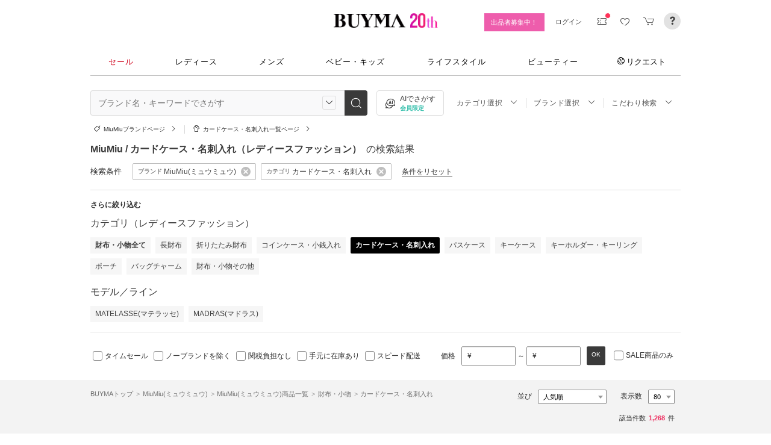

--- FILE ---
content_type: text/html; charset=utf-8
request_url: https://www.buyma.com/r/_MIUMIU-%E3%83%9F%E3%83%A5%E3%82%A6%E3%83%9F%E3%83%A5%E3%82%A6/-C3113/
body_size: 54958
content:
<!DOCTYPE html PUBLIC "-//W3C//DTD XHTML 1.0 Transitional//EN" "http://www.w3.org/TR/xhtml1/DTD/xhtml1-transitional.dtd">
<html xmlns="http://www.w3.org/1999/xhtml" xmlns:og="http://ogp.me/ns#" xmlns:mixi="http://mixi-platform.com/ns#" xml:lang="ja" lang="ja" dir="ltr">
  <head>
    <!-- 一緒にBUYMAを作りませんか? https://enigmo.co.jp/recruit/ -->
        <title>MiuMiu(ミュウミュウ) カードケース・名刺入れ(レディース) - 海外通販のBUYMA </title>
        
  <meta http-equiv="Content-Type" content="text/html; charset=UTF-8">
  <meta name="y_key" content="134744a4ba184770">
  <meta name="verify-v1" content="pIF/zLkJxgP2F2UEi5+GlffdnL8fmbKcvYEpCmnHcug=" />
  <meta name="keywords" content="MiuMiu,ミュウミュウ,カードケース・名刺入れ,財布・小物,レディース,ブランド,通販,BUYMA,バイマ" />
  <meta name="description" content="【BUYMA】MiuMiu(ミュウミュウ) カードケース・名刺入れ(レディース)のアイテム一覧です。最新から定番人気アイテム、国内入手困難なレアアイテムも手に入るかも。万が一の補償制度も充実。" />
  <meta http-equiv="Pragma" content="no-cache">
  <meta http-equiv="Cache-Control" content="no-cache">
  <meta http-equiv="Expires" content="Thu, 01 Dec 1994 16:00:00 GMT">

    <meta http_equiv="content-style-type" content="text/css" />
    <meta http_equiv="content-script-type" content="text/javascript" />
    <meta name="p:domain_verify" content="1c5ca9847080db90dc018cbb752d5599" />
    <meta http_equiv="imagetoolbar" content="no" />
    <link href="https://cdn-assets.buyma.com/favicon.ico?fe2be08bd72fdf72b" rel="shortcut icon" type="image/vnd.microsoft.icon" />
    <link href="https://cdn-assets.buyma.com/apple-touch-icon-precomposed.png?1df8c28f93200fb2b" rel="apple-touch-icon" sizes="180x180" type="image/png" />
    <link href="https://cdn-assets.buyma.com/apple-touch-icon-precomposed.png?1df8c28f93200fb2b" rel="apple-touch-icon-precomposed" type="image/png" />
    <meta name="msapplication-config" content="none" />
    <link href="//fonts.googleapis.com/css?family=Oswald:400,300" rel="stylesheet" type="text/css">
    <link href="//fonts.googleapis.com/css?family=Bentham:400,300" rel="stylesheet" type="text/css">
    <link href="//fonts.googleapis.com/css?family=Old+Standard+TT" rel="stylesheet" type="text/css">
    <link href="//fonts.googleapis.com/css?family=Bentham&subset=latin" rel="stylesheet" type="text/css">
    <link href="//fonts.googleapis.com/css?family=Gentium+Book+Basic:700|Old+Standard+TT" rel="stylesheet" type="text/css">
    <link href="//fonts.googleapis.com/css?family=Montserrat" rel="stylesheet" type="text/css">
    <link href="https://cdn-assets.buyma.com/css/base/fabric.css?e533f3e808613819b" rel="stylesheet" type="text/css" />
    <link href="https://cdn-assets.buyma.com/css/components.css?e86dab6a90a4b9bfb" rel="stylesheet" type="text/css" />
    <link href="https://cdn-assets.buyma.com/common/css/style.css?00c5d282b20599dcb" media="screen,print" rel="stylesheet" type="text/css" />
    <link href="https://cdn-assets.buyma.com/common/css/dialog/jquery-ui-1.7.2.custom.css?21683caef25e40fdb" rel="stylesheet" type="text/css" />
    <link href="https://cdn-assets.buyma.com/lib/colorbox/colorbox.css?7abacec6f752c0feb" rel="stylesheet" type="text/css" />
    <link href="https://cdn-assets.buyma.com/lib/carousel/jquery.jcarousel.css?f06e5a4afbe1b163b" rel="stylesheet" type="text/css" />
    <link href="https://cdn-assets.buyma.com/lib/carousel/skin_recentitems.css?154db4c0814d9d2bb" rel="stylesheet" type="text/css" />
    <link href="https://cdn-assets.buyma.com/common/css/mobile-webkit.css?2a51cab8fe9b11c3b" media="only screen and (max-device-width: 480px)" rel="stylesheet" type="text/css" />
    <!-- Google Tag Manager -->
  <script>
    (function(w,d,s,l,i){w[l]=w[l]||[];w[l].push({'gtm.start':
  new Date().getTime(),event:'gtm.js'});var f=d.getElementsByTagName(s)[0],
  j=d.createElement(s),dl=l!='dataLayer'?'&l='+l:'';j.async=true;j.src=
  'https://www.googletagmanager.com/gtm.js?id='+i+dl;f.parentNode.insertBefore(j,f);
    })(window,document,'script','dataLayer','GTM-WFG8B99');
  </script>
<!-- End Google Tag Manager -->


        <script crossorigin="anonymous" src="https://cdn-assets.buyma.com/common/js/jquery-1.3.2.min.js?48243f8960b0136fb" type="text/javascript"></script>
  <script crossorigin="anonymous" src="https://cdn-assets.buyma.com/common/js/jquery-1.9.1.min.js?996fc84981b32588b" type="text/javascript"></script>
  <script type="text/javascript">window.jQuery191 = jQuery.noConflict(true);</script>


    <script type="application/ld+json">
	{
		"@context": "http://schema.org",
		"@type": "WebSite",
		"url": "https://www.buyma.com/",
		"potentialAction": {
			"@type": "SearchAction",
			"target": "https://www.buyma.com/r/{search_term_string}/",
			"query-input": "required name=search_term_string"
		}
	}
</script>
    <script>
!function() {
    'use strict'

    !function(e,r,t){var i={c:null,d:null,e:[],f:[],g:[],h:[],i:[],setup:function(e){this.c=e},setUserID:function(e){this.d=e},track:function(e,r){this.e.push([e,r])},setStringUserProfile:function(e,r){this.f.push([e,r])},setIntUserProfile:function(e,r){this.g.push([e,r])},setDoubleUserProfile:function(e,r){this.h.push([e,r])},setDateUserProfile:function(e,r){this.i.push([e,r])}};window.reproio=window.reproio||i;var o=e.createElement(r),n=e.getElementsByTagName(r)[0];o.async=true,o.src="https://cdn.reproio.com/web/v1/repro-sdk.min.js",o.onload=function(){if(i.d&&reproio.setUserID(i.d),i.c){if(reproio.setup(i.c),i.e.length>0)for(var e=0;e<i.e.length;e++)reproio.track(i.e[e][0],i.e[e][1]);if(i.f.length>0)for(e=0;e<i.f.length;e++)reproio.setStringUserProfile(i.f[e][0],i.f[e][1]);if(i.g.length>0)for(e=0;e<i.g.length;e++)reproio.setIntUserProfile(i.g[e][0],i.g[e][1]);if(i.h.length>0)for(e=0;e<i.h.length;e++)reproio.setDoubleUserProfile(i.h[e][0],i.h[e][1]);if(i.i.length>0)for(e=0;e<i.i.length;e++)reproio.setDateUserProfile(i.i[e][0],i.i[e][1])}},n.parentNode.insertBefore(o,n)}(document,"script");

    var setReproTracking = function() {
        if (window.Buyma && window.Buyma.currentUser) {
            if (window.Buyma.currentUser.login) {
                reproio.setup("4f60da82-d1da-4a6e-b9ac-a7565a970307");
                reproio.track('pageView', { url: location.pathname, });
                reproio.setUserID(window.Buyma.currentUser.kaiin_id);
            }
        } else {
            setTimeout(setReproTracking, 500);
        }
    }
    setReproTracking();
}();
</script>
      <link href="https://cdn-assets.buyma.com/css/bm-mypage/common.css?318cf4289590a9f3b" rel="stylesheet" type="text/css" />
  <link href="https://cdn-assets.buyma.com/r/css/result.css?9f17269d55aed6a6b" rel="stylesheet" type="text/css" />
  <script crossorigin="anonymous" src="https://cdn-assets.buyma.com/lib/lightbox_me/lightbox_me.js?4e566a139fa9aad6b" type="text/javascript"></script>
  <script crossorigin="anonymous" src="https://cdn-assets.buyma.com/common/js/tooltip.js?15b3e1ddcc62fc8db" type="text/javascript"></script>
  <link href="https://cdn-assets.buyma.com/common/css/tooltip.css?c7e7c40e305d8a2ab" rel="stylesheet" type="text/css" />
  <script crossorigin="anonymous" src="https://cdn-assets.buyma.com/lib/tinytips/jquery.tinyTips_3.js?f32b6b3168fff75eb" type="text/javascript"></script>
  <link href="https://cdn-assets.buyma.com/lib/tinytips/tinyTips.css?63efb23faff36ec2b" rel="stylesheet" type="text/css" />
  <link href="https://cdn-assets.buyma.com/css/stylehaus.css?eb85cfe74bb5361cb" rel="stylesheet" type="text/css" />
  <link href="https://cdn-assets.buyma.com/css/result/result.css?4b6352e013592bceb" rel="stylesheet" type="text/css" />
  <link href="https://cdn-assets.buyma.com/css/bm-mypage/pages/itemdetail/pc/inquiry_modal.css?9825dec443ada7f0b" rel="stylesheet" type="text/css" />
  <link rel="next" href="https://www.buyma.com/r/_MIUMIU-%E3%83%9F%E3%83%A5%E3%82%A6%E3%83%9F%E3%83%A5%E3%82%A6/-C3113_2/"/>

  </head>
  <body id="result" class="">
    <!-- Google Tag Manager (noscript) -->
<noscript>
    <iframe src="https://www.googletagmanager.com/ns.html?id=GTM-WFG8B99" height="0" width="0" style="display:none;visibility:hidden"></iframe>
</noscript>
<!-- End Google Tag Manager (noscript) -->

      
    
    <div id="wrapper">
      






    <div class="register__bnrwrap js-membership-register js-cart-ex-offset" style="display: none;">
      <div class="js-user-registration-campaign-header-banner-placeholder"></div>
    </div>


<div class="fab-l-header">
    <div class="fab-l-header__contents">
        <!-- <a href="/" data-vt="/vt/Head/logo"><img alt="BUYMA（バイマ）-ファッション通販サイト" src="https://cdn-assets.buyma.com/common/images/header/logo.png?e81aa44081436389b" /></a> -->
        <div class="anniversary-header">
          <a href="/" data-vt="/vt/Head/logo">            <span class="anniversary-header__logo-buyma"><img alt="BUYMA（バイマ）-ファッション通販サイト" src="https://cdn-assets.buyma.com/common/images/header/logo.png?e81aa44081436389b" /></span>
            <span class="anniversary-header__logo-20th"><img alt="20th" src="https://cdn-assets.buyma.com/contents/20th/images/20th_logo_pc.png?2888b1146386bfc9b" /></span>
</a>        </div>
      <ul class="fab-header__nav fab-typo-xsmall clearfix">
        <li class="js-membership-register" style="display:none;">
          <a href="https://www.buyma.com/register/" data-vt="/vt/header/会員登録/" id="js-header-register-link">
              <span class="header-memberbnr--highlight">
                <span class="bnr">
                  今すぐ会員登録！
                </span>
              </span>
</a>        </li>
        <li class="fab-u fab-header__nav-btn--buyer js-ps-wanted" style="display:none;">
          <a href="/buyer/" class="fab-design-trans" onclick="javascript:pageTracker._trackPageview('/vt/header/パーソナルショッパー登録/');">出品者募集中！</a>
        </li>
        <li id="js-pc-header-my-link-wrap" class="fab-header__nav-btn--my">
          <a href="/my/" class="header-stage--wrap-link fab-design-trans js-display-login" data-vt="/vt/header/MYページ/" id="js-pc-header-my-link" style="display:none;">
            <div class="header-stage--wrap">
              <span class="user_name"></span><span class="user_name_honorific">さん</span>
            </div>
</a>          <a href="/login/" class="fab-design-trans" data-vt="/vt/header/ログイン/" id="js-pc-header-login-link">　</a>
          <!-- #login_info -->
          <ul class="fab-header__usermenu">
            <li>
              <ul class="fab-list js-display-login" style="display:none;">
                <li class="fab-header__usermenu-arrow"></li>
                <li class="header-pulldown-menu fab-design-segment--vertical">
                  <a href="/my/" class="header-pulldown-menu__link" data-vt="/vt/MY/header/list/Myページ/" id="js-pc-header-pulldown-my-link">
                    <span class="js-display-non-buyer" style="display:none;">
                      <span class="header-pulldown-menu__icon-non-buyer fab-icon fab-icon-user-mark"></span>
                    </span>
                    <span class="js-display-buyer" style="display:none;">
                      <span class="header-pulldown-menu__icon-buyer"><img src="" id="js-pc-header-user-image"></span>
                    </span>
                    <div class="header-pulldown-menu__text">
                      <div class="js-header-buyer-type"></div>
                      <div class="header-pulldown-menu__name-wrap">
                        <span class="header-pulldown-menu__user-name user_name"></span>
                        <span class="header-pulldown-menu__user-name-honorific">さん</span>
                      </div>
                      <div class="js-display-non-buyer" style="display:none;">
                        <div class="header-pulldown-menu__premium-member js-premium-member-display" style="display:none;">
                          <span class="header-pulldown-menu__member-title">プレミアムメンバーズ</span>
                          <span class="header-pulldown-menu__member-stage js-premium-member-stage-en"></span>
                        </div>
                      </div>
                      <span class="header-pulldown-menu__text-link">マイページTOPへ</span>
                    </div>
</a>                  <div class="js-display-buyer" style="display:none;">
                    <a href="https://qa.buyma.com/bm/login/18522.html" class="header-pulldown-menu__buyer-identification js-identification-link" data-vt="/vt/identification_badge/">
                      <svg class="js-identification-image" role="img" aria-hidden="true" width="15" height="15" viewBox="0 0 15 15" fill="#3dc2af" style="display:none;">
                        <path fill-rule="evenodd" clip-rule="evenodd" d="M12.3621 2.81193C9.5946 2.77084 7.93022 1.51781 7.49962 1.14961C7.31212 1.31211 6.90587 1.63086 6.27462 1.94961C5.43087 2.37461 3.83087 2.81211 2.16837 2.81211C1.89337 2.81211 1.66837 2.58711 1.66837 2.31211C1.66837 2.03711 1.89337 1.81211 2.16837 1.81211C3.65587 1.81211 5.10587 1.42461 5.81837 1.06211C6.52462 0.705859 6.89337 0.349609 6.89337 0.343359C7.08087 0.162109 7.28087 0.0683594 7.48711 0.0683594C7.69962 0.0683594 7.90587 0.168359 8.08712 0.343359C8.09962 0.355859 9.63712 1.81211 12.4996 1.81211C12.9525 1.81211 13.3215 2.17164 13.3366 2.62082L13.3496 2.61835V6.6621C13.3496 8.46835 12.7996 10.2059 11.7559 11.6871C10.5059 13.4559 9.11836 14.5434 7.62461 14.9184C7.58711 14.9309 7.54337 14.9309 7.50587 14.9309H7.50586H7.50585C7.46835 14.9309 7.42461 14.9309 7.38711 14.9184C5.89336 14.5434 4.49961 13.4559 3.25586 11.6871C2.19336 10.1871 1.66211 8.51835 1.66211 6.7246V6.1121C1.66211 5.8371 1.88711 5.6121 2.16211 5.6121C2.43711 5.6121 2.66211 5.8371 2.66211 6.1121V6.7246C2.66211 8.30585 3.13711 9.78085 4.07461 11.1121C5.14336 12.6309 6.29961 13.5746 7.51211 13.9184C8.72461 13.5746 9.88086 12.6309 10.9496 11.1121C11.8871 9.78085 12.3621 8.2871 12.3621 6.6621V2.81193Z"></path>
                        <path d="M6.42417 9.94981C6.29917 9.94981 6.18042 9.90605 6.08042 9.8123L4.32417 8.16855C4.12417 7.98105 4.11167 7.6623 4.29917 7.4623C4.48667 7.2623 4.80542 7.2498 5.00542 7.4373L6.41167 8.7498L9.97417 5.1873C10.1679 4.99355 10.4867 4.99355 10.6804 5.1873C10.8742 5.38105 10.8742 5.6998 10.6804 5.89355L6.77417 9.79981C6.67417 9.89981 6.54917 9.94355 6.41792 9.94355L6.42417 9.94981Z"></path>
                      </svg>
                      <span class="js-buyer-identification"></span>
</a>									</div>
                </li>
                <li class="fab-design-segment--vertical js-display-non-buyer" style="display:none;">
                  <a href="/my/pointhistory/" data-vt="/vt/top/header/一般会員/ポイント残高/">
                    <i class="fab-icon fab-icon-point"></i>ポイント<span class="header-pulldown-menu__point"><span class="js-point-value"></span></span>
</a>                </li>
                <li class="fab-design-segment--vertical">
                  <ul>
                    <li>
                      <a href="https://www.buyma.com/my/conversations/#/threads/label:inbox" data-vt="/vt/MY/header/list/お問い合わせ/">
                        <i class="fab-icon fab-icon-message-bubble"></i>お問い合わせ
</a>                    </li>
                  </ul>
                </li>
                <li class="fab-design-segment--vertical js-display-buyer" style="display:none">
                  <ul>
                    <li>
                      <a href="/my/sell/new?tab=b" data-vt="/vt/MY/header/list/出品する/" id="header-itemedit" rel="nofollow">                        <i class="fab-icon fab-icon-dashboard-exhibit"></i>出品する
</a>                    </li>
                    <li>
                      <a href="/my/sell/?tab=b" data-vt="/vt/MY/header/list/出品リスト/" rel="nofollow">
                        <i class="fab-icon fab-icon-itemlist"></i>出品リスト
</a>                    </li>
                    <li>
                      <a href="/my/orders/" data-vt="/vt/MY/header/list/受注/">
                          <i class="fab-icon fab-icon-list-board"></i>受注リスト
</a>                    </li>
                    <li>
                      <a href="/my/buyerrequest/?tab=b" data-vt="/vt/MY/header/list/未読の指名リクエスト/">
                          <i class="fab-icon fab-icon-request"></i>未読の指名リクエスト
</a>                    </li>
                    <li>
                      <a href="/my/requests/related/" data-vt="/vt/My/header/list/関連度の高いリクエスト">
                        <i class="fab-icon fab-icon-request-list"></i>関連度の高いリクエスト
</a>                    </li>
                  </ul>
                </li>
                <li class="fab-design-segment--vertical js-hide-corporation">
                  <ul>
                    <li>
                      <a href="/my/buyorders/?tab=k" data-vt="/vt/MY/header/list/購入リスト/">
                          <i class="fab-icon fab-icon-dashboard-bag"></i>購入リスト
</a>                    </li>
                    <li>
                      <a href="/my/sokuwari/?tab=k" data-vt="/vt/MY/header/list/ソク割り対象アイテムを見る/">
                        <i class="fab-icon fab-icon-sokuwari"></i>ソク割り対象アイテムを見る
</a>                    </li>
                    <li>
                      <a href="/my/buyrequest/?tab=k" data-vt="/vt/MY/header/list/未読のレスポンス出品/">
                          <i class="fab-icon fab-icon-request"></i>未読のレスポンス出品
</a>                    </li>
                    <li>
                      <a href="/request/r/?tab=k" data-vt="/vt/MY/header/list/リクエストする/">
                        <i class="fab-icon fab-icon-request1"></i>リクエストする
</a>                    </li>
                  </ul>
                </li>
                <li class="fab-design-segment--vertical js-display-non-buyer" style="display:none">
                  <ul>
                    <li>
                      <a href="/my/sell/new?tab=b" data-vt="/vt/MY/header/list/出品する/" id="header-itemedit" rel="nofollow">                        <i class="fab-icon fab-icon-dashboard-exhibit"></i>出品する(パーソナルショッパー登録)
</a>                    </li>
                  </ul>
                </li>
                <li class="fab-design-segment--vertical">
                  <div class="fab-design-mg--t5 fab-design-mg--b5">
                    <a href="/logout/" data-method="post" data-vt="/vt/MY/header/list/ログアウト/" rel="nofollow">
                      <i class="fab-icon fab-icon-logout"></i>ログアウト
</a>                  </div>
                </li>
              </ul>
            </li>
          </ul>
        </li>
        <li class="fab-header__nav-icon fab-header__nav-icon--bglight fab-design-pos--r js-header-check-icon js-display-login" style="display:none">
          <a href="javascript:void(0);" class="fab-design-trans">
            <i class="fab-icon fab-icon-checkmark3 fab-icon-mg0"></i>
            <span class="fab-header__nav-icon-num js-check-menu-counter" style="display:none">0</span>
          </a>
          <div class="fab-header__usermenu fab-header-check js-header-check">
            <ul>
              <li class="fab-header__usermenu-arrow"></li>
              <li class="fab-header-check__title">チェックリスト</li>
              <li class="js-check-menu"><!-- --></li>
            </ul>
          </div>
        </li>
        <li class="fab-header__nav-icon fab-header__nav-icon--bglight js-display-login">
          <a href="/my/couponlist/" class="fab-design-trans" data-vt="/vt/MY/header/list/MYクーポンリスト/">
            <i class="fab-icon fab-icon-coupon fab-header__coupon-icon fab-icon-mg0"></i>
            <span class="fab-header__nav-icon--badge js-mycoupon-notification-icon" style="display: none"></span>
          </a>
        </li>
        <li class="fab-header__nav-icon fab-header__nav-icon--bglight js-display-logout" style="display: none">
          <a href="/guest/mycouponlist/" class="fab-design-trans" data-vt="/vt/guest/header/list/MYクーポンリスト/">
            <i class="fab-icon fab-icon-coupon fab-header__coupon-icon fab-icon-mg0"></i>
            <span class="fab-header__nav-icon--badge js-mycoupon-notification-icon" style="display: none"></span>
</a>        </li>
        <li class="fab-header__nav-icon fab-header__nav-icon--bglight js-display-login js-hide-corporation favorite-icon" style="display:none">
          <a href="/my/favitems/" class="fab-design-trans" data-vt="/vt/MY/header/list/お気に入りアイテム/">
            <i class="fab-icon fab-icon-wish fab-header__wish-icon fab-icon-mg0"></i>
</a>          <div class="fab-header__usermenu fab-header-check favorite-menu">
            <ul>
              <li class="fab-header__usermenu-arrow"></li>
              <li class="fab-header-check__title">お気に入り</li>
              <li class="favorite-menu__list"><a href="/my/favitems/" data-vt="/vt/MY/header/list/balloon/お気に入りアイテム/">お気に入りアイテム</a></li>
              <li class="favorite-menu__list"><a href="/my/favbuyers/" data-vt="/vt/MY/header/list/balloon/ファンリスト/">フォローリスト</a></li>
              <li class="favorite-menu__list"><a href="/my/favbrands/" data-vt="/vt/MY/header/list/balloon/ブランドリスト/">ブランドリスト</a></li>
            </ul>
          </div>
        </li>
        <li class="fab-header__nav-icon fab-header__nav-icon--bglight js-display-logout" style="display:none">
          <a href="/guest/favitems/" class="fab-design-trans" data-vt="/vt/guest/header/list/お気に入りアイテム/">
            <i class="fab-icon fab-icon-wish fab-header__wish-icon fab-icon-mg0"></i>
</a>        </li>
        <li class="fab-header__nav-icon fab-header__nav-icon--bglight fab-design-pos--r js-hide-corporation">
          <a href="/cart/" class="fab-design-trans js-ga-referrer-view-cart" data-from="グローバルメニュー" data-vt="/vt/MY/header/list/カート/">
            <i class="fab-icon fab-icon-cart fab-icon-mg0"></i>
            <span class="fab-header__nav-icon-num js-buy-cart-count" style="display: none">0</span>
          </a>
        </li>
        <li class="fab-header__nav-icon fab-header__nav-icon--qa"><a href="https://qa.buyma.com/" target="_blank" class="fab-design-trans"><i class="fab-icon fab-icon-question2 fab-icon-mg0"></i></a></li>
      </ul>
    </div>
</div>
<!--/#header-->
    <!-- #globalNav  -->

<div class="fab-gnav">
  <div class="fab-gnav__content">
    <ul class="fab-gnav__list-wrap">
      <li class="fab-gnav__list">
        <a href="/r/?rp=1" data-vt="/vt/Head/tab/sale-item-all">          <div class="fab-gnav__tab fab-gnav__tab--sale">
            セール
          </div>
</a>      </li>
      <li class="fab-gnav__list">
        <div class="fab-gnav__tab">
          <a href="/fashion/" data-vt="/vt/Head/tab/Fashion">            レディース
</a>          <div class="fab-gnav__submenu">
            <div class="fab-gnav__submenu-background"></div>
            <div class="fab-g fab-gnav__submenu-content">
              <div class="fab-u-1-3">
                <p>人気カテゴリ</p>
                <ul>
                  <li><a href="/r/-C2104/" data-vt="/vt/Fashion/Head/sub_cate/アウター">アウター</a></li>
                  <li><a href="/r/-C3105/" data-vt="/vt/Fashion/Head/sub_cate/ショルダーバッグ">ショルダーバッグ</a></li>
                  <li><a href="/r/-C3081/" data-vt="/vt/Fashion/Head/sub_cate/スニーカー">スニーカー</a></li>
                  <li><a href="/r/-C2114/" data-vt="/vt/Fashion/Head/sub_cate/財布">財布</a></li>
                  <li><a href="/r/-C2107/" data-vt="/vt/Fashion/Head/sub_cate/アクセサリー">アクセサリー</a></li>
                  <li><a href="/r/-C3100/" data-vt="/vt/Fashion/Head/sub_cate/トートバッグ">トートバッグ</a></li>
                  <li><a href="/r/-C3062/" data-vt="/vt/Fashion/Head/sub_cate/ダウンジャケット">ダウンジャケット</a></li>
                  <li><a href="/r/-C3166/" data-vt="/vt/Fashion/Head/sub_cate/キーホルダー・キーリング">キーホルダー・キーリング</a></li>
                </ul>
              </div>
              <div class="fab-u-1-3">
                <p>人気ブランド</p>
                <ul>
                  <li><a href="/r/_HERMES-%E3%82%A8%E3%83%AB%E3%83%A1%E3%82%B9/-C1001/" data-vt="/vt/Fashion/Head/brand/HERMES">HERMES</a></li>
                  <li><a href="/r/_TODS-%E3%83%88%E3%83%83%E3%82%BA/-C1001/" data-vt="/vt/Fashion/Head/brand/TOD'S">TOD&#x27;S</a></li>
                  <li><a href="/r/_CELINE-%E3%82%BB%E3%83%AA%E3%83%BC%E3%83%8C/-C1001/" data-vt="/vt/Fashion/Head/brand/CELINE">CELINE</a></li>
                  <li><a href="/r/_MONCLER-%E3%83%A2%E3%83%B3%E3%82%AF%E3%83%AC%E3%83%BC%E3%83%AB/-C1001/" data-vt="/vt/Fashion/Head/brand/MONCLER">MONCLER</a></li>
                  <li><a href="/r/_PRADA-%E3%83%97%E3%83%A9%E3%83%80/-C1001/" data-vt="/vt/Fashion/Head/brand/PRADA">PRADA</a></li>
                  <li><a href="/r/_MAXMARA-%E3%83%9E%E3%83%83%E3%82%AF%E3%82%B9%E3%83%9E%E3%83%BC%E3%83%A9/-C1001/" data-vt="/vt/Fashion/Head/brand/Max Mara">Max Mara</a></li>
                  <li><a href="/r/_LOEWE-%E3%83%AD%E3%82%A8%E3%83%99/-C1001/" data-vt="/vt/Fashion/Head/brand/LOEWE">LOEWE</a></li>
                  <li><a href="/r/_NIKE-%E3%83%8A%E3%82%A4%E3%82%AD/-C1001/" data-vt="/vt/Fashion/Head/brand/Nike">Nike</a></li>
                </ul>
              </div>
              <div class="fab-u-1-3">
                  <p>トレンドワード</p>
                  <ul class="fab-typo-small">
                      
<li class="js-top-search-term">
  <a href='/r/-C2104/?tag_ids=1055'
    onClick="javascript:pageTracker._trackPageview('/vt/season_word/women/header/スピード配送対象アウター');"
    data-cate="women">
    スピード配送対象アウター
  </a>
</li>

<li class="js-top-search-term">
  <a href='/r/_MODIMOOD-%E3%83%A2%E3%83%87%E3%82%A3%E3%83%A0%E3%83%BC%E3%83%89/-C1001O1/'
    onClick="javascript:pageTracker._trackPageview('/vt/season_word/women/header/MODIMOOD 　人気アイテム');"
    data-cate="women">
    MODIMOOD 　人気アイテム
  </a>
</li>

<li class="js-top-search-term">
  <a href='/r/_BAD-BLUE-%E3%83%90%E3%83%83%E3%83%89%E3%83%96%E3%83%AB%E3%83%BC/-C2106/'
    onClick="javascript:pageTracker._trackPageview('/vt/season_word/women/header/Bad Blue　バッグ');"
    data-cate="women">
    Bad Blue　バッグ
  </a>
</li>

<li class="js-top-search-term">
  <a href='/r/_JOY-GRYSON-%E3%82%B8%E3%83%A7%E3%82%A4%E3%82%B0%E3%83%A9%E3%82%A4%E3%82%BD%E3%83%B3/-C2106O1/'
    onClick="javascript:pageTracker._trackPageview('/vt/season_word/women/header/注目バッグ　JOY GRYSON');"
    data-cate="women">
    注目バッグ　JOY GRYSON
  </a>
</li>

<li class="js-top-search-term">
  <a href='/r/_MLB-KOREA-%E3%82%A8%E3%83%A0%E3%82%A8%E3%83%AB%E3%83%93%E3%83%BC%E3%82%B3%E3%83%AA%E3%82%A2/-C2117O1/'
    onClick="javascript:pageTracker._trackPageview('/vt/season_word/women/header/MLB Korea　帽子');"
    data-cate="women">
    MLB Korea　帽子
  </a>
</li>

<li class="js-top-search-term">
  <a href='/r/_TENERA-%E3%83%86%E3%83%8D%E3%83%A9/-C2106O1/'
    onClick="javascript:pageTracker._trackPageview('/vt/season_word/women/header/人気上昇中　TENERA');"
    data-cate="women">
    人気上昇中　TENERA
  </a>
</li>

<li class="js-top-search-term">
  <a href='/r/_MONCLER-%E3%83%A2%E3%83%B3%E3%82%AF%E3%83%AC%E3%83%BC%E3%83%AB/-C2104O1/model:MAUR/model:MAUVEZIN/model:FLOYRAC/model:SERINDE/model:GENCAY/model:FLEURS/'
    onClick="javascript:pageTracker._trackPageview('/vt/season_word/women/header/MONCLER　ノーカラーアウター');"
    data-cate="women">
    MONCLER　ノーカラーアウター
  </a>
</li>

<li class="js-top-search-term">
  <a href='/r/_ASICS-%E3%82%A2%E3%82%B7%E3%83%83%E3%82%AF%E3%82%B9/-C3081O1/'
    onClick="javascript:pageTracker._trackPageview('/vt/season_word/women/header/asics　人気スニーカー');"
    data-cate="women">
    asics　人気スニーカー
  </a>
</li>


                  </ul>
              </div>
            </div>
          </div>
        </div>
      </li>
      <li class="fab-gnav__list">
        <div class="fab-gnav__tab">
          <a href="/mens/" data-vt="/vt/Head/tab/Men">              メンズ
</a>          <div class="fab-gnav__submenu">
            <div class="fab-gnav__submenu-background"></div>
            <div class="fab-g fab-gnav__submenu-content">
              <div class="fab-u-1-3">
                <p>人気カテゴリ</p>
                <ul>
                  <li><a href="/r/-C3260/" data-vt="/vt/Mens/Head/sub_cate/Tシャツ">Tシャツ</a></li>
                  <li><a href="/r/-C3264/" data-vt="/vt/Mens/Head/sub_cate/パーカー・フーディ">パーカー・フーディ</a></li>
                  <li><a href="/r/-C3302/" data-vt="/vt/Mens/Head/sub_cate/ダウンジャケット">ダウンジャケット</a></li>
                  <li><a href="/r/-C3265/" data-vt="/vt/Mens/Head/sub_cate/スウェット・トレーナー">スウェット・トレーナー</a></li>
                  <li><a href="/r/-C3321/" data-vt="/vt/Mens/Head/sub_cate/スニーカー">スニーカー</a></li>
                  <li><a href="/r/-C3341/" data-vt="/vt/Mens/Head/sub_cate/ショルダーバッグ">ショルダーバッグ</a></li>
                  <li><a href="/r/-C2206/" data-vt="/vt/Mens/Head/sub_cate/アクセサリー">アクセサリー</a></li>
                  <li><a href="/r/-C3419/" data-vt="/vt/Mens/Head/sub_cate/折りたたみ財布">折りたたみ財布</a></li>
                </ul>
              </div>
              <div class="fab-u-1-3">
                <p>人気ブランド</p>
                <ul>
                  <li><a href="/r/_MONCLER-%E3%83%A2%E3%83%B3%E3%82%AF%E3%83%AC%E3%83%BC%E3%83%AB/-C1002/" data-vt="/vt/Mens/Head/brand/MONCLER">MONCLER</a></li>
                  <li><a href="/r/_PRADA-%E3%83%97%E3%83%A9%E3%83%80/-C1002/" data-vt="/vt/Mens/Head/brand/PRADA">PRADA</a></li>
                  <li><a href="/r/_ADIDAS-%E3%82%A2%E3%83%87%E3%82%A3%E3%83%80%E3%82%B9/-C1002/" data-vt="/vt/Mens/Head/brand/adidas">adidas</a></li>
                  <li><a href="/r/_HERMES-%E3%82%A8%E3%83%AB%E3%83%A1%E3%82%B9/-C1002/" data-vt="/vt/Mens/Head/brand/HERMES">HERMES</a></li>
                  <li><a href="/r/_LOEWE-%E3%83%AD%E3%82%A8%E3%83%99/-C1002/" data-vt="/vt/Mens/Head/brand/LOEWE">LOEWE</a></li>
                  <li><a href="/r/_MAISON-MARTIN-MARGIELA-%E3%83%9E%E3%83%AB%E3%82%BF%E3%83%B3%E3%83%9E%E3%83%AB%E3%82%B8%E3%82%A7%E3%83%A9/-C1002/" data-vt="/vt/Mens/Head/brand/Maison Margiela">Maison Margiela</a></li>
                  <li><a href="/r/_THE-NORTH-FACE-%E3%82%B6%E3%83%8E%E3%83%BC%E3%82%B9%E3%83%95%E3%82%A7%E3%82%A4%E3%82%B9/-C1002/" data-vt="/vt/Mens/Head/brand/THE NORTH FACE">THE NORTH FACE</a></li>
                  <li><a href="/r/_NIKE-%E3%83%8A%E3%82%A4%E3%82%AD/-C1002/" data-vt="/vt/Mens/Head/brand/Nike">Nike</a></li>
                </ul>
              </div>
              <div class="fab-u-1-3">
                  <p>トレンドワード</p>
                  <ul class="fab-typo-small">
                      
<li class="js-top-search-term">
  <a href='/rank/-C2203/'
    onClick="javascript:pageTracker._trackPageview('/vt/season_word/men/header/人気アウター ランキング');"
    data-cate="men">
    人気アウター ランキング
  </a>
</li>

<li class="js-top-search-term">
  <a href='/r/_THE-NORTH-FACE-%E3%82%B6%E3%83%8E%E3%83%BC%E3%82%B9%E3%83%95%E3%82%A7%E3%82%A4%E3%82%B9/-C1002/WHITE%20LABEL/'
    onClick="javascript:pageTracker._trackPageview('/vt/season_word/men/header/ノースフェイス 韓国ライン 圧倒的コスパ');"
    data-cate="men">
    ノースフェイス 韓国ライン 圧倒的コスパ
  </a>
</li>

<li class="js-top-search-term">
  <a href='/r/-C1002/?dpf=70'
    onClick="javascript:pageTracker._trackPageview('/vt/season_word/men/header/爆安 OFF率70%以上アイテム');"
    data-cate="men">
    爆安 OFF率70%以上アイテム
  </a>
</li>

<li class="js-top-search-term">
  <a href='/rank/-C2201/'
    onClick="javascript:pageTracker._trackPageview('/vt/season_word/men/header/人気トップス ランキング');"
    data-cate="men">
    人気トップス ランキング
  </a>
</li>

<li class="js-top-search-term">
  <a href='/r/_BALMAIN-%E3%83%90%E3%83%AB%E3%83%9E%E3%83%B3/-C2205/?br=1046-111-163-173-188-150-1135-43-1365-246-251-181-486-370-243-238-1251-466-83-1222-342-1301-203-290-131-2997-1583-210-112-190-559-481&amp;rp=1'
    onClick="javascript:pageTracker._trackPageview('/vt/season_word/men/header/ハイブランド バッグ');"
    data-cate="men">
    ハイブランド バッグ
  </a>
</li>

<li class="js-top-search-term">
  <a href='/r/-C2220/'
    onClick="javascript:pageTracker._trackPageview('/vt/season_word/men/header/快適 セットアップ');"
    data-cate="men">
    快適 セットアップ
  </a>
</li>

<li class="js-top-search-term">
  <a href='/r/-C2204/?tag_ids=1055'
    onClick="javascript:pageTracker._trackPageview('/vt/season_word/men/header/すぐに届くシューズ');"
    data-cate="men">
    すぐに届くシューズ
  </a>
</li>

<li class="js-top-search-term">
  <a href='/r/-C1002/?rp=1'
    onClick="javascript:pageTracker._trackPageview('/vt/season_word/men/header/秋冬 現地価格アイテム');"
    data-cate="men">
    秋冬 現地価格アイテム
  </a>
</li>


                  </ul>
              </div>
            </div>
          </div>
        </div>
      </li>
      <li class="fab-gnav__list">
        <div class="fab-gnav__tab">
          <a href="/baby_kids/" data-vt="/vt/Head/tab/Kids">              ベビー・キッズ
</a>          <div class="fab-gnav__submenu">
            <div class="fab-gnav__submenu-background"></div>
            <div class="fab-g fab-gnav__submenu-content">
              <div class="fab-u-1-3">
                <p>人気カテゴリ</p>
                <ul>
                  <li><a href="/r/-C2501/" data-vt="/vt/Kids/Head/sub_cate/ベビー服(〜24ヶ月)">ベビー服(〜24ヶ月)</a></li>
                  <li><a href="/r/-C2502/" data-vt="/vt/Kids/Head/sub_cate/子供服(〜10歳)">子供服(〜10歳)</a></li>
                  <li><a href="/r/-C2502/?tag_ids=413" data-vt="/vt/Kids/Head/sub_cate/大人も着られる子供服(12歳〜)">大人も着られる子供服(12歳〜)</a></li>
                  <li><a href="/r/-C4516/" data-vt="/vt/Kids/Head/sub_cate/キッズアウター">キッズアウター</a></li>
                  <li><a href="/r/-C4531/" data-vt="/vt/Kids/Head/sub_cate/キッズスニーカー">キッズスニーカー</a></li>
                  <li><a href="/r/-C4548/" data-vt="/vt/Kids/Head/sub_cate/キッズリュック・バックパック">キッズリュック・バックパック</a></li>
                  <li><a href="/r/-C3862/" data-vt="/vt/Kids/Head/sub_cate/マザーズバッグ">マザーズバッグ</a></li>
                  <li><a href="/r/-C2509/" data-vt="/vt/Kids/Head/sub_cate/おもちゃ・ベビートイ">おもちゃ・ベビートイ</a></li>
                </ul>
              </div>
              <div class="fab-u-1-3">
                <p>人気ブランド</p>
                <ul>
                  <li><a href="/r/_MONCLER-%E3%83%A2%E3%83%B3%E3%82%AF%E3%83%AC%E3%83%BC%E3%83%AB/-C1005/" data-vt="/vt/Kids/Head/brand/MONCLER">MONCLER</a></li>
                  <li><a href="/r/_POLO-RALPH-LAUREN-%E3%83%9D%E3%83%AD%E3%83%A9%E3%83%AB%E3%83%95%E3%83%AD%E3%83%BC%E3%83%AC%E3%83%B3/-C1005/?br=5918-84" data-vt="/vt/Kids/Head/brand/POLO RALPH LAUREN">POLO RALPH LAUREN</a></li>
                  <li><a href="/r/_UGG-AUSTRALIA-%E3%82%A2%E3%82%B0%E3%82%AA%E3%83%BC%E3%82%B9%E3%83%88%E3%83%A9%E3%83%AA%E3%82%A2/-C1005/" data-vt="/vt/Kids/Head/brand/UGG">UGG</a></li>
                  <li><a href="/r/_MARNI-%E3%83%9E%E3%83%AB%E3%83%8B/-C1005/" data-vt="/vt/Kids/Head/brand/MARNI">MARNI</a></li>
                  <li><a href="/r/_MM6-MAISON-MARGIELA-%E3%82%A8%E3%83%A0%E3%82%A8%E3%83%A0%E3%82%B7%E3%83%83%E3%82%AF%E3%82%B9/-C1005/" data-vt="/vt/Kids/Head/brand/MM6 Maison Margiela">MM6 Maison Margiela</a></li>
                  <li><a href="/r/_THE-NORTH-FACE-%E3%82%B6%E3%83%8E%E3%83%BC%E3%82%B9%E3%83%95%E3%82%A7%E3%82%A4%E3%82%B9/-C1005/" data-vt="/vt/Kids/Head/brand/THE NORTH FACE">THE NORTH FACE</a></li>
                  <li><a href="/r/_NIKE-%E3%83%8A%E3%82%A4%E3%82%AD/-C1005/" data-vt="/vt/Kids/Head/brand/Nike">Nike</a></li>
                  <li><a href="/r/_BONPOINT-%E3%83%9C%E3%83%B3%E3%83%9D%E3%83%AF%E3%83%B3/-C1005/" data-vt="/vt/Kids/Head/brand/Bonpoint">Bonpoint</a></li>
                </ul>
              </div>
              <div class="fab-u-1-3">
                  <p>トレンドワード</p>
                  <ul>
                      
<li class="js-top-search-term">
  <a href='/r/-C4511-C4522/?tag_ids=897+901'
    onClick="javascript:pageTracker._trackPageview('/vt/season_word/babykids/header/セレモニーウェア');"
    data-cate="babykids">
    セレモニーウェア
  </a>
</li>

<li class="js-top-search-term">
  <a href='/r/_PUMA-%E3%83%97%E3%83%BC%E3%83%9E/-C4524/model:SPEEDCAT/'
    onClick="javascript:pageTracker._trackPageview('/vt/season_word/babykids/header/SPEEDCAT｜ベビースニーカー');"
    data-cate="babykids">
    SPEEDCAT｜ベビースニーカー
  </a>
</li>

<li class="js-top-search-term">
  <a href='/r/_BEBE-DE-PINO-%E3%83%99%E3%83%99%E3%83%89%E3%83%94%E3%83%8E/-C1005/Monchhichi/'
    onClick="javascript:pageTracker._trackPageview('/vt/season_word/babykids/header/BEBE DE PINO × モンチッチ限定コラボ');"
    data-cate="babykids">
    BEBE DE PINO × モンチッチ限定コラボ
  </a>
</li>

<li class="js-top-search-term">
  <a href='/r/_THE-NORTH-FACE-%E3%82%B6%E3%83%8E%E3%83%BC%E3%82%B9%E3%83%95%E3%82%A7%E3%82%A4%E3%82%B9/-C4516/'
    onClick="javascript:pageTracker._trackPageview('/vt/season_word/babykids/header/THE NORTH FACE | キッズアウター');"
    data-cate="babykids">
    THE NORTH FACE | キッズアウター
  </a>
</li>

<li class="js-top-search-term">
  <a href='/r/_MONCLER-%E3%83%A2%E3%83%B3%E3%82%AF%E3%83%AC%E3%83%BC%E3%83%AB/-C4516/'
    onClick="javascript:pageTracker._trackPageview('/vt/season_word/babykids/header/MONCLER ダウンジャケット');"
    data-cate="babykids">
    MONCLER ダウンジャケット
  </a>
</li>

<li class="js-top-search-term">
  <a href='/r/_NIKE-%E3%83%8A%E3%82%A4%E3%82%AD/-C1005/%E3%83%86%E3%83%83%E3%82%AF%E3%83%95%E3%83%AA%E3%83%BC%E3%82%B9/'
    onClick="javascript:pageTracker._trackPageview('/vt/season_word/babykids/header/ナイキ・テックフリース');"
    data-cate="babykids">
    ナイキ・テックフリース
  </a>
</li>

<li class="js-top-search-term">
  <a href='/r/_JACADI-%E3%82%B8%E3%83%A3%E3%82%AB%E3%83%87%E3%82%A3/-C1005/?dpf=20'
    onClick="javascript:pageTracker._trackPageview('/vt/season_word/babykids/header/JACADI セール');"
    data-cate="babykids">
    JACADI セール
  </a>
</li>

<li class="js-top-search-term">
  <a href='/r/-C4548/%E5%90%8D%E5%89%8D/'
    onClick="javascript:pageTracker._trackPageview('/vt/season_word/babykids/header/名前入・キッズリュック');"
    data-cate="babykids">
    名前入・キッズリュック
  </a>
</li>


                  </ul>
              </div>
            </div>
          </div>
        </div>
      </li>
      <li class="fab-gnav__list">
        <div class="fab-gnav__tab">
          <a href="/lifestyle/" data-vt="/vt/Head/tab/Life">              ライフスタイル
</a>          <div class="fab-gnav__submenu">
            <div class="fab-gnav__submenu-background"></div>
            <div class="fab-g fab-gnav__submenu-content">
              <div class="fab-u-1-3">
                <p>人気カテゴリ</p>
                <ul>
                  <li><a href="/r/-C2417/" data-vt="/vt/Life/Head/sub_cate/レジャー・アウトドア・キャンプ">レジャー・アウトドア・キャンプ</a></li>
                  <li><a href="/r/-C2416/" data-vt="/vt/Life/Head/sub_cate/家具">家具</a></li>
                  <li><a href="/r/-C3682/" data-vt="/vt/Life/Head/sub_cate/キャラクターグッズ">キャラクターグッズ</a></li>
                  <li><a href="/r/-C4418/" data-vt="/vt/Life/Head/sub_cate/スーツケース">スーツケース</a></li>
                  <li><a href="/r/-C2401/" data-vt="/vt/Life/Head/sub_cate/キッチン用品">キッチン用品</a></li>
                  <li><a href="/r/-C2405/" data-vt="/vt/Life/Head/sub_cate/ペット用品">ペット用品</a></li>
                  <li><a href="/r/-C3770/" data-vt="/vt/Life/Head/sub_cate/ベッドカバー・布団カバー">ベッドカバー・布団カバー</a></li>
                  <li><a href="/r/-C4440/" data-vt="/vt/Life/Head/sub_cate/手帳・スケジュール帳">手帳・スケジュール帳</a></li>
                </ul>
              </div>
              <div class="fab-u-1-3">
                <p>人気ブランド</p>
                <ul>
                  <li><a href="/r/_STARBUCKS-%E3%82%B9%E3%82%BF%E3%83%BC%E3%83%90%E3%83%83%E3%82%AF%E3%82%B9/-C1004/" data-vt="/vt/Life/Head/brand/Starbucks">Starbucks</a></li>
                  <li><a href="/r/_POP-MART-%E3%83%9D%E3%83%83%E3%83%97%E3%83%9E%E3%83%BC%E3%83%88/-C1004/" data-vt="/vt/Life/Head/brand/POP MART">POP MART</a></li>
                  <li><a href="/r/_HERMES-%E3%82%A8%E3%83%AB%E3%83%A1%E3%82%B9/-C1004/" data-vt="/vt/Life/Head/brand/HERMES">HERMES</a></li>
                  <li><a href="/r/_PRADA-%E3%83%97%E3%83%A9%E3%83%80/-C1004/" data-vt="/vt/Life/Head/brand/PRADA">PRADA</a></li>
                  <li><a href="/r/_SSOOOK-%E3%82%BD%E3%83%BC%E3%82%AF/-C1004/" data-vt="/vt/Life/Head/brand/SSOOOK">SSOOOK</a></li>
                  <li><a href="/r/_COMANDANTE-%E3%82%B3%E3%83%9E%E3%83%B3%E3%83%80%E3%83%B3%E3%83%86/-C1004/" data-vt="/vt/Life/Head/brand/COMANDANTE">COMANDANTE</a></li>
                  <li><a href="/r/_UGG-AUSTRALIA-%E3%82%A2%E3%82%B0%E3%82%AA%E3%83%BC%E3%82%B9%E3%83%88%E3%83%A9%E3%83%AA%E3%82%A2/-C1004/" data-vt="/vt/Life/Head/brand/UGG">UGG</a></li>
                  <li><a href="/r/_DISNEY-%E3%83%87%E3%82%A3%E3%82%BA%E3%83%8B%E3%83%BC/-C1004/" data-vt="/vt/Life/Head/brand/Disney">Disney</a></li>
                </ul>
              </div>
              <div class="fab-u-1-3">
                  <p>トレンドワード</p>
                  <ul class="fab-typo-small">
                      
<li class="js-top-search-term">
  <a href='/r/_BONBON-DROP-%E3%83%9C%E3%83%B3%E3%83%9C%E3%83%B3%E3%83%89%E3%83%AD%E3%83%83%E3%83%97%E3%82%B7%E3%83%BC%E3%83%AB/-C1004/'
    onClick="javascript:pageTracker._trackPageview('/vt/season_word/lifestyle/header/BONBON DROP(ボンボンドロップシール)');"
    data-cate="lifestyle">
    BONBON DROP(ボンボンドロップシール)
  </a>
</li>

<li class="js-top-search-term">
  <a href='/r/-C1004/?tag_ids=2850'
    onClick="javascript:pageTracker._trackPageview('/vt/season_word/lifestyle/header/ぷくぷくシール');"
    data-cate="lifestyle">
    ぷくぷくシール
  </a>
</li>

<li class="js-top-search-term">
  <a href='/r/_HELLOKITTY-%E3%83%8F%E3%83%AD%E3%83%BC%E3%82%AD%E3%83%86%E3%82%A3%E3%83%BC/-C1004/JISOO/'
    onClick="javascript:pageTracker._trackPageview('/vt/season_word/lifestyle/header/HELLO KITTY × JISOO');"
    data-cate="lifestyle">
    HELLO KITTY × JISOO
  </a>
</li>

<li class="js-top-search-term">
  <a href='/r/_STARBUCKS-%E3%82%B9%E3%82%BF%E3%83%BC%E3%83%90%E3%83%83%E3%82%AF%E3%82%B9/-C1004/?tag_ids=1077'
    onClick="javascript:pageTracker._trackPageview('/vt/season_word/lifestyle/header/海外スタバ×バレンタイン');"
    data-cate="lifestyle">
    海外スタバ×バレンタイン
  </a>
</li>

<li class="js-top-search-term">
  <a href='/r/_STANLEY-%E3%82%B9%E3%82%BF%E3%83%B3%E3%83%AC%E3%83%BC/'
    onClick="javascript:pageTracker._trackPageview('/vt/season_word/lifestyle/header/STANLEY');"
    data-cate="lifestyle">
    STANLEY
  </a>
</li>

<li class="js-top-search-term">
  <a href='/r/_DISNEY-%E3%83%87%E3%82%A3%E3%82%BA%E3%83%8B%E3%83%BC/-C1004O1/%E3%83%91%E3%83%AB%E3%83%91%E3%83%AB%E3%83%BC%E3%82%B6/'
    onClick="javascript:pageTracker._trackPageview('/vt/season_word/lifestyle/header/ディズニー｜パルパルーザグッズ');"
    data-cate="lifestyle">
    ディズニー｜パルパルーザグッズ
  </a>
</li>

<li class="js-top-search-term">
  <a href='/r/-C2404/'
    onClick="javascript:pageTracker._trackPageview('/vt/season_word/lifestyle/header/トラベルグッズ');"
    data-cate="lifestyle">
    トラベルグッズ
  </a>
</li>

<li class="js-top-search-term">
  <a href='/r/-C2417N2002003000/'
    onClick="javascript:pageTracker._trackPageview('/vt/season_word/lifestyle/header/韓国アウトドアグッズ・キャンプ用品');"
    data-cate="lifestyle">
    韓国アウトドアグッズ・キャンプ用品
  </a>
</li>


                  </ul>
              </div>
            </div>
          </div>
        </div>
      </li>
      <li class="fab-gnav__list">
        <div class="fab-gnav__tab">
          <a href="/beauty/" data-vt="/vt/Head/tab/Beauty">              ビューティー
</a>          <div class="fab-gnav__submenu">
            <div class="fab-gnav__submenu-background"></div>
            <div class="fab-g fab-gnav__submenu-content">
              <div class="fab-u-1-3">
                <p>人気カテゴリ</p>
                <ul>
                  <li><a href="/r/-C2313/" data-vt="/vt/Beauty/Head/sub_cate/オーラルケア">オーラルケア</a></li>
                  <li><a href="/r/-C3481/" data-vt="/vt/Beauty/Head/sub_cate/リップグロス・口紅">リップグロス・口紅</a></li>
                  <li><a href="/r/-C3480/" data-vt="/vt/Beauty/Head/sub_cate/アイメイク">アイメイク</a></li>
                  <li><a href="/r/-C3489/" data-vt="/vt/Beauty/Head/sub_cate/美容液・クリーム">美容液・クリーム</a></li>
                  <li><a href="/r/-C2305/" data-vt="/vt/Beauty/Head/sub_cate/香水・フレグランス">香水・フレグランス</a></li>
                  <li><a href="/r/-C2303/" data-vt="/vt/Beauty/Head/sub_cate/ボディ・ハンド・フットケア">ボディ・ハンド・フットケア</a></li>
                  <li><a href="/r/-C2311/" data-vt="/vt/Beauty/Head/sub_cate/スキンケア">スキンケア</a></li>
                  <li><a href="/r/-C4307/" data-vt="/vt/Beauty/Head/sub_cate/メイクポーチ">メイクポーチ</a></li>
                </ul>
              </div>
              <div class="fab-u-1-3">
                <p>人気ブランド</p>
                <ul>
                  <li><a href="/r/_CHANEL-%E3%82%B7%E3%83%A3%E3%83%8D%E3%83%AB/-C1003/" data-vt="/vt/Beauty/Head/brand/CHANEL">CHANEL</a></li>
                  <li><a href="/r/_RHODE-%E3%83%AD%E3%83%BC%E3%83%89/-C1003/" data-vt="/vt/Beauty/Head/brand/rhode skin">rhode skin</a></li>
                  <li><a href="/r/_CHRISTIAN-DIOR-%E3%82%AF%E3%83%AA%E3%82%B9%E3%83%81%E3%83%A3%E3%83%B3%E3%83%87%E3%82%A3%E3%82%AA%E3%83%BC%E3%83%AB/-C1003/" data-vt="/vt/Beauty/Head/brand/Dior">Dior</a></li>
                  <li><a href="/r/_TAMBURINS-%E3%82%BF%E3%83%B3%E3%83%90%E3%83%AA%E3%83%B3%E3%82%BA/-C1003/" data-vt="/vt/Beauty/Head/brand/tamburins">tamburins</a></li>
                  <li><a href="/r/_RARE-BEAUTY-%E3%83%AC%E3%82%A2-%E3%83%93%E3%83%A5%E3%83%BC%E3%83%86%E3%82%A3%E3%83%BC/-C1003/" data-vt="/vt/Beauty/Head/brand/Rare Beauty">Rare Beauty</a></li>
                  <li><a href="/r/_CYSPERA-%E3%82%B7%E3%82%B9%E3%83%9A%E3%83%A9/-C1003/" data-vt="/vt/Beauty/Head/brand/Cyspera">Cyspera</a></li>
                  <li><a href="/r/_JO-MALONE-%E3%82%B8%E3%83%A7%E3%83%BC%E3%83%9E%E3%83%AD%E3%83%BC%E3%83%B3/-C1003/" data-vt="/vt/Beauty/Head/brand/Jo Malone">Jo Malone</a></li>
                  <li><a href="/r/_LELABO-%E3%83%AB%E3%83%A9%E3%83%9C/-C2305/" data-vt="/vt/Beauty/Head/brand/LELABO">LELABO</a></li>
                </ul>
              </div>
              <div class="fab-u-1-3">
                  <p>トレンドワード</p>
                  <ul class="fab-typo-small">
                      
<li class="js-top-search-term">
  <a href='/r/_CHRISTIAN-DIOR-%E3%82%AF%E3%83%AA%E3%82%B9%E3%83%81%E3%83%A3%E3%83%B3%E3%83%87%E3%82%A3%E3%82%AA%E3%83%BC%E3%83%AB/-C3481/%E3%83%90%E3%82%BF%E3%83%BC/'
    onClick="javascript:pageTracker._trackPageview('/vt/season_word/beauty/header/Dior / 新作リップバター');"
    data-cate="beauty">
    Dior / 新作リップバター
  </a>
</li>

<li class="js-top-search-term">
  <a href='/r/_KILIAN-%E3%82%AD%E3%83%AA%E3%82%A2%E3%83%B3/-C2305/'
    onClick="javascript:pageTracker._trackPageview('/vt/season_word/beauty/header/Kilian / フレグランス ');"
    data-cate="beauty">
    Kilian / フレグランス 
  </a>
</li>

<li class="js-top-search-term">
  <a href='/r/_RHODE-%E3%83%AD%E3%83%BC%E3%83%89/-C1003/%E3%83%86%E3%82%A3%E3%83%B3%E3%83%88/'
    onClick="javascript:pageTracker._trackPageview('/vt/season_word/beauty/header/rhode / リップティント');"
    data-cate="beauty">
    rhode / リップティント
  </a>
</li>

<li class="js-top-search-term">
  <a href='/r/_YVES-SAINT-LAURENT-%E3%82%A4%E3%83%B4%E3%82%B5%E3%83%B3%E3%83%AD%E3%83%BC%E3%83%A9%E3%83%B3/-C3481/'
    onClick="javascript:pageTracker._trackPageview('/vt/season_word/beauty/header/YSL / 人気リップ');"
    data-cate="beauty">
    YSL / 人気リップ
  </a>
</li>

<li class="js-top-search-term">
  <a href='/r/_STARFACE-%E3%82%B9%E3%82%BF%E3%83%BC%E3%83%95%E3%82%A7%E3%82%A4%E3%82%B9/-C1003/'
    onClick="javascript:pageTracker._trackPageview('/vt/season_word/beauty/header/Starface');"
    data-cate="beauty">
    Starface
  </a>
</li>

<li class="js-top-search-term">
  <a href='/r/_SUMMER-FRIDAYS-%E3%82%B5%E3%83%9E%E3%83%BC%E3%83%95%E3%83%A9%E3%82%A4%E3%83%87%E3%82%A4%E3%82%BA/-C1003/'
    onClick="javascript:pageTracker._trackPageview('/vt/season_word/beauty/header/SUMMER FRIDAYS');"
    data-cate="beauty">
    SUMMER FRIDAYS
  </a>
</li>

<li class="js-top-search-term">
  <a href='/r/_MAISON-MARTIN-MARGIELA-%E3%83%9E%E3%83%AB%E3%82%BF%E3%83%B3%E3%83%9E%E3%83%AB%E3%82%B8%E3%82%A7%E3%83%A9/-C2305/'
    onClick="javascript:pageTracker._trackPageview('/vt/season_word/beauty/header/Maison Margiela');"
    data-cate="beauty">
    Maison Margiela
  </a>
</li>

<li class="js-top-search-term">
  <a href='/r/_TAMBURINS-%E3%82%BF%E3%83%B3%E3%83%90%E3%83%AA%E3%83%B3%E3%82%BA/-C1003/'
    onClick="javascript:pageTracker._trackPageview('/vt/season_word/beauty/header/TAMBURINS');"
    data-cate="beauty">
    TAMBURINS
  </a>
</li>


                  </ul>
              </div>
            </div>
          </div>
        </div>
      </li>
      <li class="fab-gnav__list">
        <div class="fab-gnav__tab fab-gnav__tab--allin">
          <a href="/request/r/" data-vt="/vt/Head/tab/Request">            <i class="fab-icon fab-icon-request1"></i>リクエスト
</a>        </div>
      </li>
    </ul>
  </div>
</div>


      
      

      <div class="fab-search">
        <div class="fab-search-content">
          <input type="hidden" id="is_smart_phone" name="is_smart_phone" value='false'>
          <div id="n_search_SetTop">
  <div class="fab-search-top">
    <form id="search_form" action="/r" method="post" name="HeadForm" class="fab-form fab-search-form">
      <input type="text" value="" id="search_txt" class="js-add-brand-check fab-search-txtarea" placeholder="ブランド名・キーワードでさがす"  />
      <div class="fab-search-option-picker" id="n_search_option_picker"><i class="fab-icon fab-icon-arrow-down fab-icon-mg0"></i></div>
      <div class="fab-search-option-wrap" id="n_search_option_selector">
        <div class="fab-search-option">
          <p class="fab-search-option__ttl">キーワードを</p>
          <div class="fab-search-option__list">
            <input type="radio" name="cnd_keyword_tie" value="" id="keyword_all" checked="checked" />
            <label for="keyword_all">すべて含む</label>
            <input type="radio" name="cnd_keyword_tie" value="1" id="keyword_or"  class="mg_l30" />
            <label for="keyword_or">一つでも含む</label><br/>
          </div>
          <p class="fab-search-option__ttl">含めないキーワード</p>
          <input type="text" id="search_txt_exclude" class="fab-search-option__txtarea" value="" />
          <input type="submit" id="option_sel_btn" class="fab-search-option__btn fab-design-trans" value="検索"/>
        </div>
      </div>
      <p class="fab-search-btn fab-design-trans" id="n_search_wordbtn"><i class="fab-icon fab-icon-search fab-icon-mg0 fab-typo-huge"></i></p>
    </form>
    <a href="/ai-search/" class="ai-search-btn" data-vt="/vt/Head/search/ai-search/">
      <span class="ai-search-btn__icon">
        <i class="fab-icon fab-icon-ai-search"></i>
      </span>
      <div class="ai-search-btn__text">
        <p class="ai-search-btn__ai-search-text">AIでさがす</p>
        <span class="ai-search-btn__is-testing-in-progress-text">
          会員限定
        </span>
      </div>
    </a>
    <ul class="fab-search-listnav fab-g">
      <li id="js-category-picker" class="fab-u-1-3">
        <a href="" id="n_CatSel" class="fab-u-1 fab-design-trans">
          カテゴリ選択<i class="fab-icon fab-icon-right fab-icon-arrow-down"></i>
        </a>
      </li>
      <li id="js-brand-picker" class="fab-u-1-3">
        <a href="" id="n_BrSel" class="fab-u-1 fab-design-trans">
          ブランド選択<i class="fab-icon fab-icon-right fab-icon-arrow-down"></i>
        </a>
      </li>
      <li id="js-misc-picker" class="fab-u-1-3">
        <a href="" id="n_CatSel" class="fab-u-1 fab-design-trans">
          こだわり検索<i class="fab-icon fab-icon-right fab-icon-arrow-down"></i>
        </a>
      </li>
    </ul><!-- .fab-search-listnav -->
  </div>
  <div id="n_ResultSpellcheck" class="n_ResultSect">
    <ul id="n_search_spellcheck" class="js-search-spellcheck fab-typo-heading4 fab-typo-small clearfix" style="display: none;"></ul>
  </div><!-- #n_ResultSpellcheck -->
  <div class="js-brand_link_area"></div>
</div><!-- #n_search_SetTop -->
<div class="search_conditions_area">
    <div id="search_category_section" class="search_popup_wrap clearfix" style="display:none;">
      <ul class="ftsS OvHidden">
        <li class="n_search_CatSelBox topdir_list listed category-level-1">
          <ul class="CatSel_LiCat1">
              <li >
                <a href="/r/_MIUMIU-%E3%83%9F%E3%83%A5%E3%82%A6%E3%83%9F%E3%83%A5%E3%82%A6/-C1001/" cate-level="1" class="category-item category-level-1 category-item-all" cate-id="1001" cate-name="レディースファッション" >レディースファッション</a></li>
              <span class="cate1selected_arrow"></span>
              <li >
                <a href="/r/_MIUMIU-%E3%83%9F%E3%83%A5%E3%82%A6%E3%83%9F%E3%83%A5%E3%82%A6/-C1002/" cate-level="1" class="category-item category-level-1 category-item-all" cate-id="1002" cate-name="メンズファッション" >メンズファッション</a></li>
              <span class="cate1selected_arrow"></span>
              <li >
                <a href="/r/_MIUMIU-%E3%83%9F%E3%83%A5%E3%82%A6%E3%83%9F%E3%83%A5%E3%82%A6/-C1005/" cate-level="1" class="category-item category-level-1 category-item-all" cate-id="1005" cate-name="ベビー・キッズ" >ベビー・キッズ</a></li>
              <span class="cate1selected_arrow"></span>
              <li >
                <a href="/r/_MIUMIU-%E3%83%9F%E3%83%A5%E3%82%A6%E3%83%9F%E3%83%A5%E3%82%A6/-C1003/" cate-level="1" class="category-item category-level-1 category-item-all" cate-id="1003" cate-name="ビューティー" >ビューティー</a></li>
              <span class="cate1selected_arrow"></span>
              <li >
                <a href="/r/_MIUMIU-%E3%83%9F%E3%83%A5%E3%82%A6%E3%83%9F%E3%83%A5%E3%82%A6/-C1004/" cate-level="1" class="category-item category-level-1 category-item-all" cate-id="1004" cate-name="ライフスタイル" >ライフスタイル</a></li>
              <span class="cate1selected_arrow"></span>
              <li >
                <a href="/r/_MIUMIU-%E3%83%9F%E3%83%A5%E3%82%A6%E3%83%9F%E3%83%A5%E3%82%A6/-C1006/" cate-level="1" class="category-item category-level-1 category-item-all" cate-id="1006" cate-name="スポーツ" >スポーツ</a></li>
              <span class="cate1selected_arrow"></span>
          </ul>
        </li>

        <li class="n_search_CatContBox">
            <ul class="n_search_CatContBox_inbox">
                  <li class="n_search_CatSelBox childdir_list category-level-2 parent-category-id-1001">
                    <ul class="CatSel_LiCat2 n_search_currentcat clearfix">
                      <li class="cell_one">
                        <a href="/r/_MIUMIU-%E3%83%9F%E3%83%A5%E3%82%A6%E3%83%9F%E3%83%A5%E3%82%A6/-C1001/"
                          class="category-item category-item-all "
                          cate-level="1" cate-id="1001">
                          レディースファッション全て
                        </a>
                      </li>

                        <li class="cell_two">
                          <a href="/r/_MIUMIU-%E3%83%9F%E3%83%A5%E3%82%A6%E3%83%9F%E3%83%A5%E3%82%A6/-C2101/"
                            parent-cate-ids="1001"
                            class="category-item child-category  "
                            cate-level="2" cate-id="2101" cate-name="トップス">
                            トップス
                          </a>
                        </li>
                        <li class="cell_three">
                          <a href="/r/_MIUMIU-%E3%83%9F%E3%83%A5%E3%82%A6%E3%83%9F%E3%83%A5%E3%82%A6/-C2102/"
                            parent-cate-ids="1001"
                            class="category-item child-category  "
                            cate-level="2" cate-id="2102" cate-name="ボトムス">
                            ボトムス
                          </a>
                        </li>
                        <li class="cell_one">
                          <a href="/r/_MIUMIU-%E3%83%9F%E3%83%A5%E3%82%A6%E3%83%9F%E3%83%A5%E3%82%A6/-C2103/"
                            parent-cate-ids="1001"
                            class="category-item child-category  "
                            cate-level="2" cate-id="2103" cate-name="ワンピース・オールインワン">
                            ワンピース・オールインワン
                          </a>
                        </li>
                        <li class="cell_two">
                          <a href="/r/_MIUMIU-%E3%83%9F%E3%83%A5%E3%82%A6%E3%83%9F%E3%83%A5%E3%82%A6/-C2104/"
                            parent-cate-ids="1001"
                            class="category-item child-category  "
                            cate-level="2" cate-id="2104" cate-name="アウター">
                            アウター
                          </a>
                        </li>
                        <li class="cell_three">
                          <a href="/r/_MIUMIU-%E3%83%9F%E3%83%A5%E3%82%A6%E3%83%9F%E3%83%A5%E3%82%A6/-C2105/"
                            parent-cate-ids="1001"
                            class="category-item child-category  "
                            cate-level="2" cate-id="2105" cate-name="靴・シューズ">
                            靴・シューズ
                          </a>
                        </li>
                        <li class="cell_one">
                          <a href="/r/_MIUMIU-%E3%83%9F%E3%83%A5%E3%82%A6%E3%83%9F%E3%83%A5%E3%82%A6/-C2113/"
                            parent-cate-ids="1001"
                            class="category-item child-category  "
                            cate-level="2" cate-id="2113" cate-name="ブーツ">
                            ブーツ
                          </a>
                        </li>
                        <li class="cell_two">
                          <a href="/r/_MIUMIU-%E3%83%9F%E3%83%A5%E3%82%A6%E3%83%9F%E3%83%A5%E3%82%A6/-C2106/"
                            parent-cate-ids="1001"
                            class="category-item child-category  "
                            cate-level="2" cate-id="2106" cate-name="バッグ・カバン">
                            バッグ・カバン
                          </a>
                        </li>
                        <li class="cell_three">
                          <a href="/r/_MIUMIU-%E3%83%9F%E3%83%A5%E3%82%A6%E3%83%9F%E3%83%A5%E3%82%A6/-C2114/"
                            parent-cate-ids="1001"
                            class="category-item child-category  "
                            cate-level="2" cate-id="2114" cate-name="財布・小物">
                            財布・小物
                          </a>
                        </li>
                        <li class="cell_one">
                          <a href="/r/_MIUMIU-%E3%83%9F%E3%83%A5%E3%82%A6%E3%83%9F%E3%83%A5%E3%82%A6/-C2107/"
                            parent-cate-ids="1001"
                            class="category-item child-category  "
                            cate-level="2" cate-id="2107" cate-name="アクセサリー">
                            アクセサリー
                          </a>
                        </li>
                        <li class="cell_two">
                          <a href="/r/_MIUMIU-%E3%83%9F%E3%83%A5%E3%82%A6%E3%83%9F%E3%83%A5%E3%82%A6/-C2115/"
                            parent-cate-ids="1001"
                            class="category-item child-category  "
                            cate-level="2" cate-id="2115" cate-name="腕時計">
                            腕時計
                          </a>
                        </li>
                        <li class="cell_three">
                          <a href="/r/_MIUMIU-%E3%83%9F%E3%83%A5%E3%82%A6%E3%83%9F%E3%83%A5%E3%82%A6/-C2108/"
                            parent-cate-ids="1001"
                            class="category-item child-category  "
                            cate-level="2" cate-id="2108" cate-name="アイウェア">
                            アイウェア
                          </a>
                        </li>
                        <li class="cell_one">
                          <a href="/r/_MIUMIU-%E3%83%9F%E3%83%A5%E3%82%A6%E3%83%9F%E3%83%A5%E3%82%A6/-C2117/"
                            parent-cate-ids="1001"
                            class="category-item child-category  "
                            cate-level="2" cate-id="2117" cate-name="帽子">
                            帽子
                          </a>
                        </li>
                        <li class="cell_two">
                          <a href="/r/_MIUMIU-%E3%83%9F%E3%83%A5%E3%82%A6%E3%83%9F%E3%83%A5%E3%82%A6/-C2109/"
                            parent-cate-ids="1001"
                            class="category-item child-category  "
                            cate-level="2" cate-id="2109" cate-name="ファッション雑貨・小物">
                            ファッション雑貨・小物
                          </a>
                        </li>
                        <li class="cell_three">
                          <a href="/r/_MIUMIU-%E3%83%9F%E3%83%A5%E3%82%A6%E3%83%9F%E3%83%A5%E3%82%A6/-C2909/"
                            parent-cate-ids="1001"
                            class="category-item child-category fab-typo-small "
                            cate-level="2" cate-id="2909" cate-name="スマホケース・テックアクセサリー">
                            スマホケース・テックアクセサリー
                          </a>
                        </li>
                        <li class="cell_one">
                          <a href="/r/_MIUMIU-%E3%83%9F%E3%83%A5%E3%82%A6%E3%83%9F%E3%83%A5%E3%82%A6/-C2110/"
                            parent-cate-ids="1001"
                            class="category-item child-category  "
                            cate-level="2" cate-id="2110" cate-name="インナー・ルームウェア">
                            インナー・ルームウェア
                          </a>
                        </li>
                        <li class="cell_two">
                          <a href="/r/_MIUMIU-%E3%83%9F%E3%83%A5%E3%82%A6%E3%83%9F%E3%83%A5%E3%82%A6/-C2111/"
                            parent-cate-ids="1001"
                            class="category-item child-category  "
                            cate-level="2" cate-id="2111" cate-name="水着・ビーチグッズ">
                            水着・ビーチグッズ
                          </a>
                        </li>
                        <li class="cell_three">
                          <a href="/r/_MIUMIU-%E3%83%9F%E3%83%A5%E3%82%A6%E3%83%9F%E3%83%A5%E3%82%A6/-C2116/"
                            parent-cate-ids="1001"
                            class="category-item child-category  "
                            cate-level="2" cate-id="2116" cate-name="ブライダル・パーティー">
                            ブライダル・パーティー
                          </a>
                        </li>
                        <li class="cell_one">
                          <a href="/r/_MIUMIU-%E3%83%9F%E3%83%A5%E3%82%A6%E3%83%9F%E3%83%A5%E3%82%A6/-C2118/"
                            parent-cate-ids="1001"
                            class="category-item child-category  "
                            cate-level="2" cate-id="2118" cate-name="ヨガ・フィットネス">
                            ヨガ・フィットネス
                          </a>
                        </li>
                        <li class="cell_two">
                          <a href="/r/_MIUMIU-%E3%83%9F%E3%83%A5%E3%82%A6%E3%83%9F%E3%83%A5%E3%82%A6/-C2119/"
                            parent-cate-ids="1001"
                            class="category-item child-category  "
                            cate-level="2" cate-id="2119" cate-name="ゴルフ">
                            ゴルフ
                          </a>
                        </li>
                        <li class="cell_three">
                          <a href="/r/_MIUMIU-%E3%83%9F%E3%83%A5%E3%82%A6%E3%83%9F%E3%83%A5%E3%82%A6/-C2112/"
                            parent-cate-ids="1001"
                            class="category-item child-category  "
                            cate-level="2" cate-id="2112" cate-name="その他ファッション">
                            その他ファッション
                          </a>
                        </li>
                    </ul>
                  </li>
                  <li class="n_search_CatSelBox childdir_list category-level-2 parent-category-id-1002">
                    <ul class="CatSel_LiCat2 n_search_currentcat clearfix">
                      <li class="cell_one">
                        <a href="/r/_MIUMIU-%E3%83%9F%E3%83%A5%E3%82%A6%E3%83%9F%E3%83%A5%E3%82%A6/-C1002/"
                          class="category-item category-item-all "
                          cate-level="1" cate-id="1002">
                          メンズファッション全て
                        </a>
                      </li>

                        <li class="cell_two">
                          <a href="/r/_MIUMIU-%E3%83%9F%E3%83%A5%E3%82%A6%E3%83%9F%E3%83%A5%E3%82%A6/-C2201/"
                            parent-cate-ids="1002"
                            class="category-item child-category  "
                            cate-level="2" cate-id="2201" cate-name="トップス">
                            トップス
                          </a>
                        </li>
                        <li class="cell_three">
                          <a href="/r/_MIUMIU-%E3%83%9F%E3%83%A5%E3%82%A6%E3%83%9F%E3%83%A5%E3%82%A6/-C2202/"
                            parent-cate-ids="1002"
                            class="category-item child-category  "
                            cate-level="2" cate-id="2202" cate-name="パンツ・ボトムス">
                            パンツ・ボトムス
                          </a>
                        </li>
                        <li class="cell_one">
                          <a href="/r/_MIUMIU-%E3%83%9F%E3%83%A5%E3%82%A6%E3%83%9F%E3%83%A5%E3%82%A6/-C2203/"
                            parent-cate-ids="1002"
                            class="category-item child-category  "
                            cate-level="2" cate-id="2203" cate-name="アウター・ジャケット">
                            アウター・ジャケット
                          </a>
                        </li>
                        <li class="cell_two">
                          <a href="/r/_MIUMIU-%E3%83%9F%E3%83%A5%E3%82%A6%E3%83%9F%E3%83%A5%E3%82%A6/-C2204/"
                            parent-cate-ids="1002"
                            class="category-item child-category  "
                            cate-level="2" cate-id="2204" cate-name="靴・ブーツ・サンダル">
                            靴・ブーツ・サンダル
                          </a>
                        </li>
                        <li class="cell_three">
                          <a href="/r/_MIUMIU-%E3%83%9F%E3%83%A5%E3%82%A6%E3%83%9F%E3%83%A5%E3%82%A6/-C2205/"
                            parent-cate-ids="1002"
                            class="category-item child-category  "
                            cate-level="2" cate-id="2205" cate-name="バッグ・カバン">
                            バッグ・カバン
                          </a>
                        </li>
                        <li class="cell_one">
                          <a href="/r/_MIUMIU-%E3%83%9F%E3%83%A5%E3%82%A6%E3%83%9F%E3%83%A5%E3%82%A6/-C2206/"
                            parent-cate-ids="1002"
                            class="category-item child-category  "
                            cate-level="2" cate-id="2206" cate-name="アクセサリー">
                            アクセサリー
                          </a>
                        </li>
                        <li class="cell_two">
                          <a href="/r/_MIUMIU-%E3%83%9F%E3%83%A5%E3%82%A6%E3%83%9F%E3%83%A5%E3%82%A6/-C2216/"
                            parent-cate-ids="1002"
                            class="category-item child-category  "
                            cate-level="2" cate-id="2216" cate-name="腕時計">
                            腕時計
                          </a>
                        </li>
                        <li class="cell_three">
                          <a href="/r/_MIUMIU-%E3%83%9F%E3%83%A5%E3%82%A6%E3%83%9F%E3%83%A5%E3%82%A6/-C2208/"
                            parent-cate-ids="1002"
                            class="category-item child-category  "
                            cate-level="2" cate-id="2208" cate-name="財布・雑貨">
                            財布・雑貨
                          </a>
                        </li>
                        <li class="cell_one">
                          <a href="/r/_MIUMIU-%E3%83%9F%E3%83%A5%E3%82%A6%E3%83%9F%E3%83%A5%E3%82%A6/-C2215/"
                            parent-cate-ids="1002"
                            class="category-item child-category  "
                            cate-level="2" cate-id="2215" cate-name="アイウェア">
                            アイウェア
                          </a>
                        </li>
                        <li class="cell_two">
                          <a href="/r/_MIUMIU-%E3%83%9F%E3%83%A5%E3%82%A6%E3%83%9F%E3%83%A5%E3%82%A6/-C2217/"
                            parent-cate-ids="1002"
                            class="category-item child-category  "
                            cate-level="2" cate-id="2217" cate-name="帽子">
                            帽子
                          </a>
                        </li>
                        <li class="cell_three">
                          <a href="/r/_MIUMIU-%E3%83%9F%E3%83%A5%E3%82%A6%E3%83%9F%E3%83%A5%E3%82%A6/-C2214/"
                            parent-cate-ids="1002"
                            class="category-item child-category  "
                            cate-level="2" cate-id="2214" cate-name="ファッション雑貨・小物">
                            ファッション雑貨・小物
                          </a>
                        </li>
                        <li class="cell_one">
                          <a href="/r/_MIUMIU-%E3%83%9F%E3%83%A5%E3%82%A6%E3%83%9F%E3%83%A5%E3%82%A6/-C2910/"
                            parent-cate-ids="1002"
                            class="category-item child-category fab-typo-small "
                            cate-level="2" cate-id="2910" cate-name="スマホケース・テックアクセサリー">
                            スマホケース・テックアクセサリー
                          </a>
                        </li>
                        <li class="cell_two">
                          <a href="/r/_MIUMIU-%E3%83%9F%E3%83%A5%E3%82%A6%E3%83%9F%E3%83%A5%E3%82%A6/-C2209/"
                            parent-cate-ids="1002"
                            class="category-item child-category  "
                            cate-level="2" cate-id="2209" cate-name="インナー・ルームウェア">
                            インナー・ルームウェア
                          </a>
                        </li>
                        <li class="cell_three">
                          <a href="/r/_MIUMIU-%E3%83%9F%E3%83%A5%E3%82%A6%E3%83%9F%E3%83%A5%E3%82%A6/-C2210/"
                            parent-cate-ids="1002"
                            class="category-item child-category  "
                            cate-level="2" cate-id="2210" cate-name="水着・ビーチグッズ">
                            水着・ビーチグッズ
                          </a>
                        </li>
                        <li class="cell_one">
                          <a href="/r/_MIUMIU-%E3%83%9F%E3%83%A5%E3%82%A6%E3%83%9F%E3%83%A5%E3%82%A6/-C2218/"
                            parent-cate-ids="1002"
                            class="category-item child-category  "
                            cate-level="2" cate-id="2218" cate-name="フィットネス">
                            フィットネス
                          </a>
                        </li>
                        <li class="cell_two">
                          <a href="/r/_MIUMIU-%E3%83%9F%E3%83%A5%E3%82%A6%E3%83%9F%E3%83%A5%E3%82%A6/-C2219/"
                            parent-cate-ids="1002"
                            class="category-item child-category  "
                            cate-level="2" cate-id="2219" cate-name="スーツ">
                            スーツ
                          </a>
                        </li>
                        <li class="cell_three">
                          <a href="/r/_MIUMIU-%E3%83%9F%E3%83%A5%E3%82%A6%E3%83%9F%E3%83%A5%E3%82%A6/-C2220/"
                            parent-cate-ids="1002"
                            class="category-item child-category  "
                            cate-level="2" cate-id="2220" cate-name="セットアップ">
                            セットアップ
                          </a>
                        </li>
                        <li class="cell_one">
                          <a href="/r/_MIUMIU-%E3%83%9F%E3%83%A5%E3%82%A6%E3%83%9F%E3%83%A5%E3%82%A6/-C2221/"
                            parent-cate-ids="1002"
                            class="category-item child-category  "
                            cate-level="2" cate-id="2221" cate-name="ゴルフ">
                            ゴルフ
                          </a>
                        </li>
                        <li class="cell_two">
                          <a href="/r/_MIUMIU-%E3%83%9F%E3%83%A5%E3%82%A6%E3%83%9F%E3%83%A5%E3%82%A6/-C2213/"
                            parent-cate-ids="1002"
                            class="category-item child-category  "
                            cate-level="2" cate-id="2213" cate-name="その他ファッション">
                            その他ファッション
                          </a>
                        </li>
                    </ul>
                  </li>
                  <li class="n_search_CatSelBox childdir_list category-level-2 parent-category-id-1005">
                    <ul class="CatSel_LiCat2 n_search_currentcat clearfix">
                      <li class="cell_one">
                        <a href="/r/_MIUMIU-%E3%83%9F%E3%83%A5%E3%82%A6%E3%83%9F%E3%83%A5%E3%82%A6/-C1005/"
                          class="category-item category-item-all "
                          cate-level="1" cate-id="1005">
                          ベビー・キッズ全て
                        </a>
                      </li>

                        <li class="cell_two">
                          <a href="/r/_MIUMIU-%E3%83%9F%E3%83%A5%E3%82%A6%E3%83%9F%E3%83%A5%E3%82%A6/-C2501/"
                            parent-cate-ids="1005"
                            class="category-item child-category fab-typo-small "
                            cate-level="2" cate-id="2501" cate-name="ベビー服・ファッション用品(～90cm)">
                            ベビー服・ファッション用品(～90cm)
                          </a>
                        </li>
                        <li class="cell_three">
                          <a href="/r/_MIUMIU-%E3%83%9F%E3%83%A5%E3%82%A6%E3%83%9F%E3%83%A5%E3%82%A6/-C2502/"
                            parent-cate-ids="1005"
                            class="category-item child-category fab-typo-small "
                            cate-level="2" cate-id="2502" cate-name="子供服・ファッション用品(85cm～)">
                            子供服・ファッション用品(85cm～)
                          </a>
                        </li>
                        <li class="cell_one">
                          <a href="/r/_MIUMIU-%E3%83%9F%E3%83%A5%E3%82%A6%E3%83%9F%E3%83%A5%E3%82%A6/-C2505/"
                            parent-cate-ids="1005"
                            class="category-item child-category fab-typo-small "
                            cate-level="2" cate-id="2505" cate-name="ベビーシューズ・靴(～14cm)">
                            ベビーシューズ・靴(～14cm)
                          </a>
                        </li>
                        <li class="cell_two">
                          <a href="/r/_MIUMIU-%E3%83%9F%E3%83%A5%E3%82%A6%E3%83%9F%E3%83%A5%E3%82%A6/-C2506/"
                            parent-cate-ids="1005"
                            class="category-item child-category fab-typo-small "
                            cate-level="2" cate-id="2506" cate-name="キッズシューズ・子供靴(14.5cm～)">
                            キッズシューズ・子供靴(14.5cm～)
                          </a>
                        </li>
                        <li class="cell_three">
                          <a href="/r/_MIUMIU-%E3%83%9F%E3%83%A5%E3%82%A6%E3%83%9F%E3%83%A5%E3%82%A6/-C2503/"
                            parent-cate-ids="1005"
                            class="category-item child-category fab-typo-small "
                            cate-level="2" cate-id="2503" cate-name="マタニティウェア・授乳服・グッズ">
                            マタニティウェア・授乳服・グッズ
                          </a>
                        </li>
                        <li class="cell_one">
                          <a href="/r/_MIUMIU-%E3%83%9F%E3%83%A5%E3%82%A6%E3%83%9F%E3%83%A5%E3%82%A6/-C3862/"
                            parent-cate-ids="1005"
                            class="category-item child-category  "
                            cate-level="2" cate-id="3862" cate-name="マザーズバッグ">
                            マザーズバッグ
                          </a>
                        </li>
                        <li class="cell_two">
                          <a href="/r/_MIUMIU-%E3%83%9F%E3%83%A5%E3%82%A6%E3%83%9F%E3%83%A5%E3%82%A6/-C2507/"
                            parent-cate-ids="1005"
                            class="category-item child-category  "
                            cate-level="2" cate-id="2507" cate-name="キッズバッグ・財布">
                            キッズバッグ・財布
                          </a>
                        </li>
                        <li class="cell_three">
                          <a href="/r/_MIUMIU-%E3%83%9F%E3%83%A5%E3%82%A6%E3%83%9F%E3%83%A5%E3%82%A6/-C3783/"
                            parent-cate-ids="1005"
                            class="category-item child-category  "
                            cate-level="2" cate-id="3783" cate-name="ベビーカー">
                            ベビーカー
                          </a>
                        </li>
                        <li class="cell_one">
                          <a href="/r/_MIUMIU-%E3%83%9F%E3%83%A5%E3%82%A6%E3%83%9F%E3%83%A5%E3%82%A6/-C3789/"
                            parent-cate-ids="1005"
                            class="category-item child-category fab-typo-small "
                            cate-level="2" cate-id="3789" cate-name="チャイルドシート(ベビー/ジュニア)">
                            チャイルドシート(ベビー/ジュニア)
                          </a>
                        </li>
                        <li class="cell_two">
                          <a href="/r/_MIUMIU-%E3%83%9F%E3%83%A5%E3%82%A6%E3%83%9F%E3%83%A5%E3%82%A6/-C3784/"
                            parent-cate-ids="1005"
                            class="category-item child-category fab-typo-small "
                            cate-level="2" cate-id="3784" cate-name="抱っこ紐・スリング・ベビーキャリア">
                            抱っこ紐・スリング・ベビーキャリア
                          </a>
                        </li>
                        <li class="cell_three">
                          <a href="/r/_MIUMIU-%E3%83%9F%E3%83%A5%E3%82%A6%E3%83%9F%E3%83%A5%E3%82%A6/-C2508/"
                            parent-cate-ids="1005"
                            class="category-item child-category  "
                            cate-level="2" cate-id="2508" cate-name="食事用グッズ">
                            食事用グッズ
                          </a>
                        </li>
                        <li class="cell_one">
                          <a href="/r/_MIUMIU-%E3%83%9F%E3%83%A5%E3%82%A6%E3%83%9F%E3%83%A5%E3%82%A6/-C3786/"
                            parent-cate-ids="1005"
                            class="category-item child-category  "
                            cate-level="2" cate-id="3786" cate-name="赤ちゃん用スキンケア">
                            赤ちゃん用スキンケア
                          </a>
                        </li>
                        <li class="cell_two">
                          <a href="/r/_MIUMIU-%E3%83%9F%E3%83%A5%E3%82%A6%E3%83%9F%E3%83%A5%E3%82%A6/-C2509/"
                            parent-cate-ids="1005"
                            class="category-item child-category  "
                            cate-level="2" cate-id="2509" cate-name="おもちゃ・知育玩具">
                            おもちゃ・知育玩具
                          </a>
                        </li>
                        <li class="cell_three">
                          <a href="/r/_MIUMIU-%E3%83%9F%E3%83%A5%E3%82%A6%E3%83%9F%E3%83%A5%E3%82%A6/-C2510/"
                            parent-cate-ids="1005"
                            class="category-item child-category  "
                            cate-level="2" cate-id="2510" cate-name="ベビーベッド・バウンサー">
                            ベビーベッド・バウンサー
                          </a>
                        </li>
                        <li class="cell_one">
                          <a href="/r/_MIUMIU-%E3%83%9F%E3%83%A5%E3%82%A6%E3%83%9F%E3%83%A5%E3%82%A6/-C2504/"
                            parent-cate-ids="1005"
                            class="category-item child-category fab-typo-small "
                            cate-level="2" cate-id="2504" cate-name="キッズ・ベビー・マタニティその他">
                            キッズ・ベビー・マタニティその他
                          </a>
                        </li>
                    </ul>
                  </li>
                  <li class="n_search_CatSelBox childdir_list category-level-2 parent-category-id-1003">
                    <ul class="CatSel_LiCat2 n_search_currentcat clearfix">
                      <li class="cell_one">
                        <a href="/r/_MIUMIU-%E3%83%9F%E3%83%A5%E3%82%A6%E3%83%9F%E3%83%A5%E3%82%A6/-C1003/"
                          class="category-item category-item-all "
                          cate-level="1" cate-id="1003">
                          ビューティー全て
                        </a>
                      </li>

                        <li class="cell_two">
                          <a href="/r/_MIUMIU-%E3%83%9F%E3%83%A5%E3%82%A6%E3%83%9F%E3%83%A5%E3%82%A6/-C2301/"
                            parent-cate-ids="1003"
                            class="category-item child-category  "
                            cate-level="2" cate-id="2301" cate-name="メイクアップ">
                            メイクアップ
                          </a>
                        </li>
                        <li class="cell_three">
                          <a href="/r/_MIUMIU-%E3%83%9F%E3%83%A5%E3%82%A6%E3%83%9F%E3%83%A5%E3%82%A6/-C2304/"
                            parent-cate-ids="1003"
                            class="category-item child-category  "
                            cate-level="2" cate-id="2304" cate-name="メイク小物">
                            メイク小物
                          </a>
                        </li>
                        <li class="cell_one">
                          <a href="/r/_MIUMIU-%E3%83%9F%E3%83%A5%E3%82%A6%E3%83%9F%E3%83%A5%E3%82%A6/-C2311/"
                            parent-cate-ids="1003"
                            class="category-item child-category  "
                            cate-level="2" cate-id="2311" cate-name="スキンケア・基礎化粧品">
                            スキンケア・基礎化粧品
                          </a>
                        </li>
                        <li class="cell_two">
                          <a href="/r/_MIUMIU-%E3%83%9F%E3%83%A5%E3%82%A6%E3%83%9F%E3%83%A5%E3%82%A6/-C2307/"
                            parent-cate-ids="1003"
                            class="category-item child-category  "
                            cate-level="2" cate-id="2307" cate-name="ヘアケア">
                            ヘアケア
                          </a>
                        </li>
                        <li class="cell_three">
                          <a href="/r/_MIUMIU-%E3%83%9F%E3%83%A5%E3%82%A6%E3%83%9F%E3%83%A5%E3%82%A6/-C2303/"
                            parent-cate-ids="1003"
                            class="category-item child-category  "
                            cate-level="2" cate-id="2303" cate-name="ボディ・ハンド・フットケア">
                            ボディ・ハンド・フットケア
                          </a>
                        </li>
                        <li class="cell_one">
                          <a href="/r/_MIUMIU-%E3%83%9F%E3%83%A5%E3%82%A6%E3%83%9F%E3%83%A5%E3%82%A6/-C2313/"
                            parent-cate-ids="1003"
                            class="category-item child-category  "
                            cate-level="2" cate-id="2313" cate-name="オーラル・デンタルケア">
                            オーラル・デンタルケア
                          </a>
                        </li>
                        <li class="cell_two">
                          <a href="/r/_MIUMIU-%E3%83%9F%E3%83%A5%E3%82%A6%E3%83%9F%E3%83%A5%E3%82%A6/-C2306/"
                            parent-cate-ids="1003"
                            class="category-item child-category  "
                            cate-level="2" cate-id="2306" cate-name="ネイルグッズ">
                            ネイルグッズ
                          </a>
                        </li>
                        <li class="cell_three">
                          <a href="/r/_MIUMIU-%E3%83%9F%E3%83%A5%E3%82%A6%E3%83%9F%E3%83%A5%E3%82%A6/-C2312/"
                            parent-cate-ids="1003"
                            class="category-item child-category  "
                            cate-level="2" cate-id="2312" cate-name="バスグッズ">
                            バスグッズ
                          </a>
                        </li>
                        <li class="cell_one">
                          <a href="/r/_MIUMIU-%E3%83%9F%E3%83%A5%E3%82%A6%E3%83%9F%E3%83%A5%E3%82%A6/-C2305/"
                            parent-cate-ids="1003"
                            class="category-item child-category  "
                            cate-level="2" cate-id="2305" cate-name="香水・フレグランス">
                            香水・フレグランス
                          </a>
                        </li>
                        <li class="cell_two">
                          <a href="/r/_MIUMIU-%E3%83%9F%E3%83%A5%E3%82%A6%E3%83%9F%E3%83%A5%E3%82%A6/-C2314/"
                            parent-cate-ids="1003"
                            class="category-item child-category  "
                            cate-level="2" cate-id="2314" cate-name="美容家電・グッズ">
                            美容家電・グッズ
                          </a>
                        </li>
                        <li class="cell_three">
                          <a href="/r/_MIUMIU-%E3%83%9F%E3%83%A5%E3%82%A6%E3%83%9F%E3%83%A5%E3%82%A6/-C2315/"
                            parent-cate-ids="1003"
                            class="category-item child-category  "
                            cate-level="2" cate-id="2315" cate-name="メンズビューティー">
                            メンズビューティー
                          </a>
                        </li>
                        <li class="cell_one">
                          <a href="/r/_MIUMIU-%E3%83%9F%E3%83%A5%E3%82%A6%E3%83%9F%E3%83%A5%E3%82%A6/-C2316/"
                            parent-cate-ids="1003"
                            class="category-item child-category  "
                            cate-level="2" cate-id="2316" cate-name="サプリメント">
                            サプリメント
                          </a>
                        </li>
                        <li class="cell_two">
                          <a href="/r/_MIUMIU-%E3%83%9F%E3%83%A5%E3%82%A6%E3%83%9F%E3%83%A5%E3%82%A6/-C2310/"
                            parent-cate-ids="1003"
                            class="category-item child-category  "
                            cate-level="2" cate-id="2310" cate-name="ビューティーその他">
                            ビューティーその他
                          </a>
                        </li>
                    </ul>
                  </li>
                  <li class="n_search_CatSelBox childdir_list category-level-2 parent-category-id-1004">
                    <ul class="CatSel_LiCat2 n_search_currentcat clearfix">
                      <li class="cell_one">
                        <a href="/r/_MIUMIU-%E3%83%9F%E3%83%A5%E3%82%A6%E3%83%9F%E3%83%A5%E3%82%A6/-C1004/"
                          class="category-item category-item-all "
                          cate-level="1" cate-id="1004">
                          ライフスタイル全て
                        </a>
                      </li>

                        <li class="cell_two">
                          <a href="/r/_MIUMIU-%E3%83%9F%E3%83%A5%E3%82%A6%E3%83%9F%E3%83%A5%E3%82%A6/-C2401/"
                            parent-cate-ids="1004"
                            class="category-item child-category  "
                            cate-level="2" cate-id="2401" cate-name="キッチン・ダイニング">
                            キッチン・ダイニング
                          </a>
                        </li>
                        <li class="cell_three">
                          <a href="/r/_MIUMIU-%E3%83%9F%E3%83%A5%E3%82%A6%E3%83%9F%E3%83%A5%E3%82%A6/-C2416/"
                            parent-cate-ids="1004"
                            class="category-item child-category  "
                            cate-level="2" cate-id="2416" cate-name="家具・日用品">
                            家具・日用品
                          </a>
                        </li>
                        <li class="cell_one">
                          <a href="/r/_MIUMIU-%E3%83%9F%E3%83%A5%E3%82%A6%E3%83%9F%E3%83%A5%E3%82%A6/-C2402/"
                            parent-cate-ids="1004"
                            class="category-item child-category  "
                            cate-level="2" cate-id="2402" cate-name="インテリア雑貨">
                            インテリア雑貨
                          </a>
                        </li>
                        <li class="cell_two">
                          <a href="/r/_MIUMIU-%E3%83%9F%E3%83%A5%E3%82%A6%E3%83%9F%E3%83%A5%E3%82%A6/-C2418/"
                            parent-cate-ids="1004"
                            class="category-item child-category  "
                            cate-level="2" cate-id="2418" cate-name="デザイン家電">
                            デザイン家電
                          </a>
                        </li>
                        <li class="cell_three">
                          <a href="/r/_MIUMIU-%E3%83%9F%E3%83%A5%E3%82%A6%E3%83%9F%E3%83%A5%E3%82%A6/-C2414/"
                            parent-cate-ids="1004"
                            class="category-item child-category  "
                            cate-level="2" cate-id="2414" cate-name="ファブリック">
                            ファブリック
                          </a>
                        </li>
                        <li class="cell_one">
                          <a href="/r/_MIUMIU-%E3%83%9F%E3%83%A5%E3%82%A6%E3%83%9F%E3%83%A5%E3%82%A6/-C2404/"
                            parent-cate-ids="1004"
                            class="category-item child-category  "
                            cate-level="2" cate-id="2404" cate-name="トラベルグッズ">
                            トラベルグッズ
                          </a>
                        </li>
                        <li class="cell_two">
                          <a href="/r/_MIUMIU-%E3%83%9F%E3%83%A5%E3%82%A6%E3%83%9F%E3%83%A5%E3%82%A6/-C2417/"
                            parent-cate-ids="1004"
                            class="category-item child-category  "
                            cate-level="2" cate-id="2417" cate-name="レジャー・アウトドア・キャンプ">
                            レジャー・アウトドア・キャンプ
                          </a>
                        </li>
                        <li class="cell_three">
                          <a href="/r/_MIUMIU-%E3%83%9F%E3%83%A5%E3%82%A6%E3%83%9F%E3%83%A5%E3%82%A6/-C2405/"
                            parent-cate-ids="1004"
                            class="category-item child-category  "
                            cate-level="2" cate-id="2405" cate-name="ペット用品">
                            ペット用品
                          </a>
                        </li>
                        <li class="cell_one">
                          <a href="/r/_MIUMIU-%E3%83%9F%E3%83%A5%E3%82%A6%E3%83%9F%E3%83%A5%E3%82%A6/-C2406/"
                            parent-cate-ids="1004"
                            class="category-item child-category  "
                            cate-level="2" cate-id="2406" cate-name="ホビー・カルチャー">
                            ホビー・カルチャー
                          </a>
                        </li>
                        <li class="cell_two">
                          <a href="/r/_MIUMIU-%E3%83%9F%E3%83%A5%E3%82%A6%E3%83%9F%E3%83%A5%E3%82%A6/-C2408/"
                            parent-cate-ids="1004"
                            class="category-item child-category  "
                            cate-level="2" cate-id="2408" cate-name="デザイン文具・ステーショナリ">
                            デザイン文具・ステーショナリ
                          </a>
                        </li>
                        <li class="cell_three">
                          <a href="/r/_MIUMIU-%E3%83%9F%E3%83%A5%E3%82%A6%E3%83%9F%E3%83%A5%E3%82%A6/-C2419/"
                            parent-cate-ids="1004"
                            class="category-item child-category  "
                            cate-level="2" cate-id="2419" cate-name="ワイン">
                            ワイン
                          </a>
                        </li>
                        <li class="cell_one">
                          <a href="/r/_MIUMIU-%E3%83%9F%E3%83%A5%E3%82%A6%E3%83%9F%E3%83%A5%E3%82%A6/-C2415/"
                            parent-cate-ids="1004"
                            class="category-item child-category  "
                            cate-level="2" cate-id="2415" cate-name="電子タバコ">
                            電子タバコ
                          </a>
                        </li>
                        <li class="cell_two">
                          <a href="/r/_MIUMIU-%E3%83%9F%E3%83%A5%E3%82%A6%E3%83%9F%E3%83%A5%E3%82%A6/-C2413/"
                            parent-cate-ids="1004"
                            class="category-item child-category  "
                            cate-level="2" cate-id="2413" cate-name="ライフスタイルその他">
                            ライフスタイルその他
                          </a>
                        </li>
                    </ul>
                  </li>
                  <li class="n_search_CatSelBox childdir_list category-level-2 parent-category-id-1006">
                    <ul class="CatSel_LiCat2 n_search_currentcat clearfix">
                      <li class="cell_one">
                        <a href="/r/_MIUMIU-%E3%83%9F%E3%83%A5%E3%82%A6%E3%83%9F%E3%83%A5%E3%82%A6/-C1006/"
                          class="category-item category-item-all "
                          cate-level="1" cate-id="1006">
                          スポーツ全て
                        </a>
                      </li>

                        <li class="cell_two">
                          <a href="/r/_MIUMIU-%E3%83%9F%E3%83%A5%E3%82%A6%E3%83%9F%E3%83%A5%E3%82%A6/-C2603/"
                            parent-cate-ids="1006"
                            class="category-item child-category  "
                            cate-level="2" cate-id="2603" cate-name="ランニング">
                            ランニング
                          </a>
                        </li>
                        <li class="cell_three">
                          <a href="/r/_MIUMIU-%E3%83%9F%E3%83%A5%E3%82%A6%E3%83%9F%E3%83%A5%E3%82%A6/-C2611/"
                            parent-cate-ids="1006"
                            class="category-item child-category  "
                            cate-level="2" cate-id="2611" cate-name="テニス">
                            テニス
                          </a>
                        </li>
                        <li class="cell_one">
                          <a href="/r/_MIUMIU-%E3%83%9F%E3%83%A5%E3%82%A6%E3%83%9F%E3%83%A5%E3%82%A6/-C2612/"
                            parent-cate-ids="1006"
                            class="category-item child-category  "
                            cate-level="2" cate-id="2612" cate-name="フットボール・サッカー">
                            フットボール・サッカー
                          </a>
                        </li>
                        <li class="cell_two">
                          <a href="/r/_MIUMIU-%E3%83%9F%E3%83%A5%E3%82%A6%E3%83%9F%E3%83%A5%E3%82%A6/-C2605/"
                            parent-cate-ids="1006"
                            class="category-item child-category  "
                            cate-level="2" cate-id="2605" cate-name="ウィンタースポーツ">
                            ウィンタースポーツ
                          </a>
                        </li>
                        <li class="cell_three">
                          <a href="/r/_MIUMIU-%E3%83%9F%E3%83%A5%E3%82%A6%E3%83%9F%E3%83%A5%E3%82%A6/-C2607/"
                            parent-cate-ids="1006"
                            class="category-item child-category  "
                            cate-level="2" cate-id="2607" cate-name="サーフィン">
                            サーフィン
                          </a>
                        </li>
                        <li class="cell_one">
                          <a href="/r/_MIUMIU-%E3%83%9F%E3%83%A5%E3%82%A6%E3%83%9F%E3%83%A5%E3%82%A6/-C2610/"
                            parent-cate-ids="1006"
                            class="category-item child-category  "
                            cate-level="2" cate-id="2610" cate-name="スポーツその他">
                            スポーツその他
                          </a>
                        </li>
                    </ul>
                  </li>

            </ul><!-- n_search_CatContBox_inbox -->
          </li><!-- n_search_CatContBox -->

      </ul>
      <p class="search_popup_Listlink">
        <a href="/sitemap/category.html">カテゴリ一覧</a>
      </p>
      <p class="search_popup_Listlink--noborder">
        <input type="checkbox" value="1" id="multiple_category_selection" name="search[multiple_category_selection]" class="fab-design-mg--b0"><label for="multiple_category_selection">カテゴリ複数選択可</label>
      </p>
    </div><!-- #search_category_section -->

    <div id="search_brand_section" class="search_popup_wrap" style="display:none;">
      <ul id="n_search_BrIndex">
        <li>
          <span class="brand-initial current" brand-initial="all">ALL</span>
        </li>

          <li>
            <span class="brand-initial" brand-initial="a">A</span>
          </li>
          <li>
            <span class="brand-initial" brand-initial="b">B</span>
          </li>
          <li>
            <span class="brand-initial" brand-initial="c">C</span>
          </li>
          <li>
            <span class="brand-initial" brand-initial="d">D</span>
          </li>
          <li>
            <span class="brand-initial" brand-initial="e">E</span>
          </li>
          <li>
            <span class="brand-initial" brand-initial="f">F</span>
          </li>
          <li>
            <span class="brand-initial" brand-initial="g">G</span>
          </li>
          <li>
            <span class="brand-initial" brand-initial="h">H</span>
          </li>
          <li>
            <span class="brand-initial" brand-initial="i">I</span>
          </li>
          <li>
            <span class="brand-initial" brand-initial="j">J</span>
          </li>
          <li>
            <span class="brand-initial" brand-initial="k">K</span>
          </li>
          <li>
            <span class="brand-initial" brand-initial="l">L</span>
          </li>
          <li>
            <span class="brand-initial" brand-initial="m">M</span>
          </li>
          <li>
            <span class="brand-initial" brand-initial="n">N</span>
          </li>
          <li>
            <span class="brand-initial" brand-initial="o">O</span>
          </li>
          <li>
            <span class="brand-initial" brand-initial="p">P</span>
          </li>
          <li>
            <span class="brand-initial" brand-initial="q">Q</span>
          </li>
          <li>
            <span class="brand-initial" brand-initial="r">R</span>
          </li>
          <li>
            <span class="brand-initial" brand-initial="s">S</span>
          </li>
          <li>
            <span class="brand-initial" brand-initial="t">T</span>
          </li>
          <li>
            <span class="brand-initial" brand-initial="u">U</span>
          </li>
          <li>
            <span class="brand-initial" brand-initial="v">V</span>
          </li>
          <li>
            <span class="brand-initial" brand-initial="w">W</span>
          </li>
          <li>
            <span class="brand-initial" brand-initial="x">X</span>
          </li>
          <li>
            <span class="brand-initial" brand-initial="y">Y</span>
          </li>
          <li>
            <span class="brand-initial" brand-initial="z">Z</span>
          </li>
          <li>
            <span class="brand-initial" brand-initial="etc">etc</span>
          </li>
      </ul>

      <div id="brand-list-initial-all" class="brand-list-initial brand-list-initial-selected" data-initial="all">
        <div class="initial-section listed" id="initial-section-all-1"  >
          <ul class="n_search_BrMenuList">
                <li brand-id="158" brand-name="CHANEL" brand-path="_CHANEL-%E3%82%B7%E3%83%A3%E3%83%8D%E3%83%AB" class="n_search_TagList ftsS brand-item" >

                <span class="n_search_BrmenuName BrMenu">CHANEL</span><span class="brmenu_kana">シャネル</span>
              </li>
                <li brand-id="210" brand-name="HERMES" brand-path="_HERMES-%E3%82%A8%E3%83%AB%E3%83%A1%E3%82%B9" class="n_search_TagList ftsS brand-item" >

                <span class="n_search_BrmenuName BrMenu">HERMES</span><span class="brmenu_kana">エルメス</span>
              </li>
                <li brand-id="246" brand-name="Louis Vuitton" brand-path="_LOUIS-VUITTON-%E3%83%AB%E3%82%A4%E3%83%B4%E3%82%A3%E3%83%88%E3%83%B3" class="n_search_TagList ftsS brand-item" >

                <span class="n_search_BrmenuName BrMenu">Louis Vuitton</span><span class="brmenu_kana">ルイヴィトン</span>
              </li>
                <li brand-id="290" brand-name="PRADA" brand-path="_PRADA-%E3%83%97%E3%83%A9%E3%83%80" class="n_search_TagList ftsS brand-item" >

                <span class="n_search_BrmenuName BrMenu">PRADA</span><span class="brmenu_kana">プラダ</span>
              </li>
                <li brand-id="163" brand-name="Dior" brand-path="_CHRISTIAN-DIOR-%E3%82%AF%E3%83%AA%E3%82%B9%E3%83%81%E3%83%A3%E3%83%B3%E3%83%87%E3%82%A3%E3%82%AA%E3%83%BC%E3%83%AB" class="n_search_TagList ftsS brand-item" >

                <span class="n_search_BrmenuName BrMenu">Dior</span><span class="brmenu_kana">ディオール</span>
              </li>
                <li brand-id="146" brand-name="BOTTEGA VENETA" brand-path="_BOTTEGA-VENETA-%E3%83%9C%E3%83%83%E3%83%86%E3%82%AC%E3%83%B4%E3%82%A7%E3%83%8D%E3%82%BF" class="n_search_TagList ftsS brand-item" >

                <span class="n_search_BrmenuName BrMenu">BOTTEGA VENETA</span><span class="brmenu_kana">ボッテガヴェネタ</span>
              </li>
                <li brand-id="466" brand-name="CELINE" brand-path="_CELINE-%E3%82%BB%E3%83%AA%E3%83%BC%E3%83%8C" class="n_search_TagList ftsS brand-item" >

                <span class="n_search_BrmenuName BrMenu">CELINE</span><span class="brmenu_kana">セリーヌ</span>
              </li>
                <li brand-id="334" brand-name="Vivienne Westwood" brand-path="_VIVIENNE-WESTWOOD-%E3%83%B4%E3%82%A3%E3%83%B4%E3%82%A3%E3%82%A2%E3%83%B3%E3%82%A6%E3%82%A8%E3%82%B9%E3%83%88%E3%82%A6%E3%83%83%E3%83%89" class="n_search_TagList ftsS brand-item" >

                <span class="n_search_BrmenuName BrMenu">Vivienne Westwood</span><span class="brmenu_kana">ヴィヴィアンウエストウッド</span>
              </li>
                <li brand-id="251" brand-name="Maison Margiela" brand-path="_MAISON-MARTIN-MARGIELA-%E3%83%9E%E3%83%AB%E3%82%BF%E3%83%B3%E3%83%9E%E3%83%AB%E3%82%B8%E3%82%A7%E3%83%A9" class="n_search_TagList ftsS brand-item" >

                <span class="n_search_BrmenuName BrMenu">Maison Margiela</span><span class="brmenu_kana">メゾン マルジェラ</span>
              </li>
                <li brand-id="267" brand-name="MiuMiu" brand-path="_MIUMIU-%E3%83%9F%E3%83%A5%E3%82%A6%E3%83%9F%E3%83%A5%E3%82%A6" class="n_search_TagList ftsS brand-item selected" >

                <span class="n_search_BrmenuName BrMenu">MiuMiu</span><span class="brmenu_kana">ミュウミュウ</span>
              </li>
                <li brand-id="342" brand-name="Saint Laurent" brand-path="_YVES-SAINT-LAURENT-%E3%82%A4%E3%83%B4%E3%82%B5%E3%83%B3%E3%83%AD%E3%83%BC%E3%83%A9%E3%83%B3" class="n_search_TagList ftsS brand-item" >

                <span class="n_search_BrmenuName BrMenu">Saint Laurent</span><span class="brmenu_kana">サンローラン</span>
              </li>
                <li brand-id="131" brand-name="BALENCIAGA" brand-path="_BALENCIAGA-%E3%83%90%E3%83%AC%E3%83%B3%E3%82%B7%E3%82%A2%E3%82%AC" class="n_search_TagList ftsS brand-item" >

                <span class="n_search_BrmenuName BrMenu">BALENCIAGA</span><span class="brmenu_kana">バレンシアガ</span>
              </li>
                <li brand-id="243" brand-name="LOEWE" brand-path="_LOEWE-%E3%83%AD%E3%82%A8%E3%83%99" class="n_search_TagList ftsS brand-item" >

                <span class="n_search_BrmenuName BrMenu">LOEWE</span><span class="brmenu_kana">ロエベ</span>
              </li>
                <li brand-id="203" brand-name="GUCCI" brand-path="_GUCCI-%E3%82%B0%E3%83%83%E3%83%81" class="n_search_TagList ftsS brand-item" >

                <span class="n_search_BrmenuName BrMenu">GUCCI</span><span class="brmenu_kana">グッチ</span>
              </li>
                <li brand-id="167" brand-name="Coach" brand-path="_COACH-%E3%82%B3%E3%83%BC%E3%83%81" class="n_search_TagList ftsS brand-item" >

                <span class="n_search_BrmenuName BrMenu">Coach</span><span class="brmenu_kana">コーチ</span>
              </li>
                <li brand-id="303" brand-name="FERRAGAMO" brand-path="_SALVATORE-FERRAGAMO-%E3%82%B5%E3%83%AB%E3%83%B4%E3%82%A1%E3%83%88%E3%83%BC%E3%83%AC%E3%83%95%E3%82%A7%E3%83%A9%E3%82%AC%E3%83%A2" class="n_search_TagList ftsS brand-item" >

                <span class="n_search_BrmenuName BrMenu">FERRAGAMO</span><span class="brmenu_kana">フェラガモ</span>
              </li>
                <li brand-id="150" brand-name="Burberry" brand-path="_BURBERRY-%E3%83%90%E3%83%BC%E3%83%90%E3%83%AA%E3%83%BC" class="n_search_TagList ftsS brand-item" >

                <span class="n_search_BrmenuName BrMenu">Burberry</span><span class="brmenu_kana">バーバリー</span>
              </li>
                <li brand-id="559" brand-name="VALENTINO" brand-path="_VALENTINO-%E3%83%90%E3%83%AC%E3%83%B3%E3%83%81%E3%83%8E" class="n_search_TagList ftsS brand-item" >

                <span class="n_search_BrmenuName BrMenu">VALENTINO</span><span class="brmenu_kana">ヴァレンティノ</span>
              </li>
                <li brand-id="85" brand-name="Chloe" brand-path="_CHLOE-%E3%82%AF%E3%83%AD%E3%82%A8" class="n_search_TagList ftsS brand-item" >

                <span class="n_search_BrmenuName BrMenu">Chloe</span><span class="brmenu_kana">クロエ</span>
              </li>
                <li brand-id="190" brand-name="FENDI" brand-path="_FENDI-%E3%83%95%E3%82%A7%E3%83%B3%E3%83%87%E3%82%A3" class="n_search_TagList ftsS brand-item" >

                <span class="n_search_BrmenuName BrMenu">FENDI</span><span class="brmenu_kana">フェンディ</span>
              </li>
                <li brand-id="223" brand-name="JILLSTUART" brand-path="_JILLSTUART-%E3%82%B8%E3%83%AB%E3%82%B9%E3%83%81%E3%83%A5%E3%82%A2%E3%83%BC%E3%83%88" class="n_search_TagList ftsS brand-item" >

                <span class="n_search_BrmenuName BrMenu">JILLSTUART</span><span class="brmenu_kana">ジルスチュアート</span>
              </li>
          </ul>
        </div>
        <div class="brand-list-pager-section clearfix">
            <p class="search_popup_Listlink"><a class="js-brandlist-more-brands" date-vt='/vt/Head/bt/brand' >More Brands</a></p>
        </div>
      </div>


        <div id="brand-list-initial-a" class="brand-list-initial" data-initial="a">
        </div>
        <div id="brand-list-initial-b" class="brand-list-initial" data-initial="b">
        </div>
        <div id="brand-list-initial-c" class="brand-list-initial" data-initial="c">
        </div>
        <div id="brand-list-initial-d" class="brand-list-initial" data-initial="d">
        </div>
        <div id="brand-list-initial-e" class="brand-list-initial" data-initial="e">
        </div>
        <div id="brand-list-initial-f" class="brand-list-initial" data-initial="f">
        </div>
        <div id="brand-list-initial-g" class="brand-list-initial" data-initial="g">
        </div>
        <div id="brand-list-initial-h" class="brand-list-initial" data-initial="h">
        </div>
        <div id="brand-list-initial-i" class="brand-list-initial" data-initial="i">
        </div>
        <div id="brand-list-initial-j" class="brand-list-initial" data-initial="j">
        </div>
        <div id="brand-list-initial-k" class="brand-list-initial" data-initial="k">
        </div>
        <div id="brand-list-initial-l" class="brand-list-initial" data-initial="l">
        </div>
        <div id="brand-list-initial-m" class="brand-list-initial" data-initial="m">
        </div>
        <div id="brand-list-initial-n" class="brand-list-initial" data-initial="n">
        </div>
        <div id="brand-list-initial-o" class="brand-list-initial" data-initial="o">
        </div>
        <div id="brand-list-initial-p" class="brand-list-initial" data-initial="p">
        </div>
        <div id="brand-list-initial-q" class="brand-list-initial" data-initial="q">
        </div>
        <div id="brand-list-initial-r" class="brand-list-initial" data-initial="r">
        </div>
        <div id="brand-list-initial-s" class="brand-list-initial" data-initial="s">
        </div>
        <div id="brand-list-initial-t" class="brand-list-initial" data-initial="t">
        </div>
        <div id="brand-list-initial-u" class="brand-list-initial" data-initial="u">
        </div>
        <div id="brand-list-initial-v" class="brand-list-initial" data-initial="v">
        </div>
        <div id="brand-list-initial-w" class="brand-list-initial" data-initial="w">
        </div>
        <div id="brand-list-initial-x" class="brand-list-initial" data-initial="x">
        </div>
        <div id="brand-list-initial-y" class="brand-list-initial" data-initial="y">
        </div>
        <div id="brand-list-initial-z" class="brand-list-initial" data-initial="z">
        </div>
        <div id="brand-list-initial-etc" class="brand-list-initial" data-initial="etc">
        </div>

    </div><!-- #search_brand_section -->

    <script type="text/x-handlebars-template" id="template-brandlist-view" defer="defer">
      <div class="initial-section listed" id="initial-section-{{initial}}">
        {{#if error}}
          <div class="brand-list-pager-error">
            <p>申し訳ございません、エラーが発生しました。</p>
          </div>
        {{else}}
          {{#if zeroBrands}}
            <div class="brand-list-pager-zero-brands">
              <p>現在の検索条件に合致するブランドがありませんでした。</p>
              <dl>
                <dt>選択可能なその他のブランド</dt>
                <dd>
                  <ul class="n_search_BrMenuList">
                      {{#each fallbackBrands}}
                    <li class="n_search_TagList ftsS brand-item">
                    <a brand-id="{{brand_id}}" brand-name="{{this.brand_name_english}}" brand-path="{{this.brand_path}}" class="brand-item">
                      <span class="n_search_BrmenuName BrMenu">{{this.brand_name_english}}</span>
                      <span class="brmenu_kana"> {{this.brand_name_japanese}}</span>
                    </a>
                    </li>
                    {{/each}}
                  </ul>
                </dd>
              </dl>
            </div>
          {{else}}
          <ul class="n_search_BrMenuList">
            {{#each brands}}
            <li brand-id="{{brand_id}}" brand-name="{{this.brand_name_english}}" brand-path="{{this.brand_path}}" class="n_search_TagList ftsS brand-item{{#if selected}} selected{{/if}}" >
                <span class="n_search_BrmenuName BrMenu">{{this.brand_name_english}}</span><span class="brmenu_kana">{{this.brand_name_japanese}}</span>
              </li>
            {{/each}}
          </ul>
          {{/if}}
        {{/if}}
      </div>
      <div class="brand-list-pager-section clearfix">
        <div class="brand-list-pager-row">
        {{#if showPager}}
            <p class="brand-list-pager-indicator">
            {{#if pager.firstPage.selected }}
              <a class="brandlist-pager-first selected" data-page-index="{{pager.firstPage.index}}">&lt;&lt;</a>
            {{else}}
              <a class="brandlist-pager-first js-brandlist-pager-num" data-page-index="{{pager.firstPage.index}}">&lt;&lt;</a>
            {{/if}}
            </p>

            <p class="brand-list-pager-indicator">
            {{#if pager.prevPage.selected}}
              <a class="brandlist-pager-prev selected" data-page-index="{{pager.prevPage.index}}">&lt;</a>
            {{else}}
              <a class="brandlist-pager-prev js-brandlist-pager-num" data-page-index="{{pager.prevPage.index}}">&lt;</a>
            {{/if}}
            </p>

          {{#each pager.currentPages}}
          <p class="brand-list-pager-indicator{{#if selected}} selected{{/if}}"><a class="js-brandlist-pager-num" data-page-index="{{index}}">{{pageNumber}}</a></p>
          {{/each}}

            <p class="brand-list-pager-indicator">
            {{#if pager.nextPage.selected}}
              <a class="brandlist-pager-next selected" data-page-index="{{pager.nextPage.index}}">&gt;</a>
            {{else}}
              <a class="brandlist-pager-next js-brandlist-pager-num" data-page-index="{{pager.nextPage.index}}">&gt;</a>
            {{/if}}
            </p>

            <p class="brand-list-pager-indicator">
            {{#if pager.lastPage.selected}}
              <a class="brandlist-pager-last selected" data-page-index="{{pager.lastPage.index}}">&gt;&gt;</a>
            {{else}}
              <a class="brandlist-pager-last js-brandlist-pager-num" data-page-index="{{pager.lastPage.index}}">&gt;&gt;</a>
            {{/if}}
            </p>
        {{/if}}
        </div>
      </div>
    </script>

    <div id="search_misc_section" class="search_popup_wrap" style="display:none;" >

      <div class="misc_section_line clearfix pg_b0" >
        <div class="misc_section_half">
              <p class="misc_section_subttl">オススメ条件で絞る</p>
              <ul>
                  <li class="n_search_TagStyle tag-item" tag-id="436" tag-group-id="37">
                    <span class="n_search_TagName"><a href="/r/_MIUMIU-%E3%83%9F%E3%83%A5%E3%82%A6%E3%83%9F%E3%83%A5%E3%82%A6/-C3113/?tag_ids=436">ブランドコラボ</a></span>
                  </li>
                  <li class="n_search_TagStyle tag-item" tag-id="419" tag-group-id="37">
                    <span class="n_search_TagName"><a href="/r/_MIUMIU-%E3%83%9F%E3%83%A5%E3%82%A6%E3%83%9F%E3%83%A5%E3%82%A6/-C3113/?tag_ids=419">日本未入荷</a></span>
                  </li>
              </ul>
        </div>

        <div class="misc_section_half pg_b15">
          <p class="misc_section_subttl mg_b15">出品者で絞る</p>

          <input type="checkbox" name="cond_bk" value="2" id="checkbox-buyer-premium" class="fab-design-mg--b0" />
          <label for="checkbox-buyer-premium">プレミアム</label>

          <input type="checkbox" name="cond_bk" value="3" id="checkbox-buyer-shop" class="fab-design-mg--b0" />
          <label for="checkbox-buyer-shop">ショップ</label>

        </div>

        <div class="misc_section_half clearfix">
          <p class="misc_section_subttl mg_b15">発送地で絞る</p>
          <input id="cnd_hasso_all" type="radio" name="cnd_hasso" value="" checked/>
          <label for="cnd_hasso_all">すべて</label>
          <input id="cnd_hasso_abroad" type="radio" name="cnd_hasso" value="1"  />
          <label for="cnd_hasso_abroad">海外発送</label>
          <input id="cnd_hasso_domestic" type="radio" name="cnd_hasso" value="0"  />
          <label for="cnd_hasso_domestic">国内発送</label>
        </div>

        <div class="misc_section_half">
          <p class="misc_section_subttl mg_b10">商品コンディションで絞る</p>
          <div class="cond_item_conditions">
            <input id="cond_item_condition_all" type="radio" name="cond_item_condition" value="all" checked/>
            <label for="cond_item_condition_all">すべて</label>
            <input id="cond_item_condition_new" type="radio" name="cond_item_condition" value="new"  />
            <label for="cond_item_condition_new">新品</label>
            <input id="cond_item_condition_vintage" type="radio" name="cond_item_condition" value="vintage"  />
            <label for="cond_item_condition_vintage" class="cond_item_condition_vintage_label">
              <span class="label_title">中古</span>
              <span class="label_description">BUYMA VINTAGEを含む</span>
            </label>
          </div>
        </div>

      </div>

      <div id="search_colorsize_section">
          <p class="tag_list_subttl">色</p>
          <ul id="n_search_ColorTab" class="tag_list_tags clearfix">
              <li>
              <a href="/r/_MIUMIU-%E3%83%9F%E3%83%A5%E3%82%A6%E3%83%9F%E3%83%A5%E3%82%A6/-C3113CL1/" data-vt="/vt/Left/色/ホワイト（白）系"
                  class="js-color-item" color-name="white" color-id="1">
                  <span class="n_search_ColorTip white"
                        title ="ホワイト（白）系(42)" >
                  </span>
                </a>
              </li>
              <li>
              <a href="/r/_MIUMIU-%E3%83%9F%E3%83%A5%E3%82%A6%E3%83%9F%E3%83%A5%E3%82%A6/-C3113CL2/" data-vt="/vt/Left/色/ブラック（黒）系"
                  class="js-color-item" color-name="black" color-id="2">
                  <span class="n_search_ColorTip black"
                        title ="ブラック（黒）系(421)" >
                  </span>
                </a>
              </li>
              <li>
              <a href="/r/_MIUMIU-%E3%83%9F%E3%83%A5%E3%82%A6%E3%83%9F%E3%83%A5%E3%82%A6/-C3113CL3/" data-vt="/vt/Left/色/グレー（灰色）系"
                  class="js-color-item" color-name="gray" color-id="3">
                  <span class="n_search_ColorTip gray"
                        title ="グレー（灰色）系(66)" >
                  </span>
                </a>
              </li>
              <li>
              <a href="/r/_MIUMIU-%E3%83%9F%E3%83%A5%E3%82%A6%E3%83%9F%E3%83%A5%E3%82%A6/-C3113CL4/" data-vt="/vt/Left/色/ブラウン（茶色）系"
                  class="js-color-item" color-name="brown" color-id="4">
                  <span class="n_search_ColorTip brown"
                        title ="ブラウン（茶色）系(436)" >
                  </span>
                </a>
              </li>
              <li>
              <a href="/r/_MIUMIU-%E3%83%9F%E3%83%A5%E3%82%A6%E3%83%9F%E3%83%A5%E3%82%A6/-C3113CL5/" data-vt="/vt/Left/色/ベージュ系"
                  class="js-color-item" color-name="beige" color-id="5">
                  <span class="n_search_ColorTip beige"
                        title ="ベージュ系(152)" >
                  </span>
                </a>
              </li>
              <li>
              <a href="/r/_MIUMIU-%E3%83%9F%E3%83%A5%E3%82%A6%E3%83%9F%E3%83%A5%E3%82%A6/-C3113CL6/" data-vt="/vt/Left/色/グリーン（緑）系"
                  class="js-color-item" color-name="green" color-id="6">
                  <span class="n_search_ColorTip green"
                        title ="グリーン（緑）系(62)" >
                  </span>
                </a>
              </li>
              <li>
              <a href="/r/_MIUMIU-%E3%83%9F%E3%83%A5%E3%82%A6%E3%83%9F%E3%83%A5%E3%82%A6/-C3113CL7/" data-vt="/vt/Left/色/ブルー（青）系"
                  class="js-color-item" color-name="blue" color-id="7">
                  <span class="n_search_ColorTip blue"
                        title ="ブルー（青）系(116)" >
                  </span>
                </a>
              </li>
              <li>
              <a href="/r/_MIUMIU-%E3%83%9F%E3%83%A5%E3%82%A6%E3%83%9F%E3%83%A5%E3%82%A6/-C3113CL16/" data-vt="/vt/Left/色/ネイビー（紺）系"
                  class="js-color-item" color-name="navy" color-id="16">
                  <span class="n_search_ColorTip navy"
                        title ="ネイビー（紺）系(6)" >
                  </span>
                </a>
              </li>
              <li>
              <a href="/r/_MIUMIU-%E3%83%9F%E3%83%A5%E3%82%A6%E3%83%9F%E3%83%A5%E3%82%A6/-C3113CL8/" data-vt="/vt/Left/色/パープル（紫）系"
                  class="js-color-item" color-name="purple" color-id="8">
                  <span class="n_search_ColorTip purple"
                        title ="パープル（紫）系(30)" >
                  </span>
                </a>
              </li>
              <li>
              <a href="/r/_MIUMIU-%E3%83%9F%E3%83%A5%E3%82%A6%E3%83%9F%E3%83%A5%E3%82%A6/-C3113CL9/" data-vt="/vt/Left/色/イエロー（黄色）系"
                  class="js-color-item" color-name="yellow" color-id="9">
                  <span class="n_search_ColorTip yellow"
                        title ="イエロー（黄色）系(78)" >
                  </span>
                </a>
              </li>
              <li>
              <a href="/r/_MIUMIU-%E3%83%9F%E3%83%A5%E3%82%A6%E3%83%9F%E3%83%A5%E3%82%A6/-C3113CL10/" data-vt="/vt/Left/色/ピンク系"
                  class="js-color-item" color-name="pink" color-id="10">
                  <span class="n_search_ColorTip pink"
                        title ="ピンク系(264)" >
                  </span>
                </a>
              </li>
              <li>
              <a href="/r/_MIUMIU-%E3%83%9F%E3%83%A5%E3%82%A6%E3%83%9F%E3%83%A5%E3%82%A6/-C3113CL11/" data-vt="/vt/Left/色/レッド（赤）系"
                  class="js-color-item" color-name="red" color-id="11">
                  <span class="n_search_ColorTip red"
                        title ="レッド（赤）系(116)" >
                  </span>
                </a>
              </li>
              <li>
              <a href="/r/_MIUMIU-%E3%83%9F%E3%83%A5%E3%82%A6%E3%83%9F%E3%83%A5%E3%82%A6/-C3113CL12/" data-vt="/vt/Left/色/オレンジ系"
                  class="js-color-item" color-name="orange" color-id="12">
                  <span class="n_search_ColorTip orange"
                        title ="オレンジ系(29)" >
                  </span>
                </a>
              </li>
              <li>
              <a href="/r/_MIUMIU-%E3%83%9F%E3%83%A5%E3%82%A6%E3%83%9F%E3%83%A5%E3%82%A6/-C3113CL13/" data-vt="/vt/Left/色/シルバー（銀色）系"
                  class="js-color-item" color-name="silver" color-id="13">
                  <span class="n_search_ColorTip silver"
                        title ="シルバー（銀色）系(45)" >
                  </span>
                </a>
              </li>
              <li>
              <a href="/r/_MIUMIU-%E3%83%9F%E3%83%A5%E3%82%A6%E3%83%9F%E3%83%A5%E3%82%A6/-C3113CL14/" data-vt="/vt/Left/色/ゴールド（金色）系"
                  class="js-color-item" color-name="gold" color-id="14">
                  <span class="n_search_ColorTip gold"
                        title ="ゴールド（金色）系(52)" >
                  </span>
                </a>
              </li>
              <li>
              <a href="/r/_MIUMIU-%E3%83%9F%E3%83%A5%E3%82%A6%E3%83%9F%E3%83%A5%E3%82%A6/-C3113CL99/" data-vt="/vt/Left/色/マルチカラー"
                  class="js-color-item" color-name="multi" color-id="99">
                  <span class="n_search_ColorTip multi"
                        title ="マルチカラー(132)" >
                  </span>
                </a>
              </li>
          </ul>


      </div>

      <script type="text/javascript">
      $(function(){
          $('span.tips').each(function(){
                  $(this).tinyTips($(this).attr('title'));
              }
          );
      });
      </script>

      <div id="search_tag_list_wrapper">

        <div class="clearfix">
          <p class="tag_list_subttl tag_list_subttl--exp"><span>こだわり条件</span><span class="tag_list_explanation fab-typo-weak fab-typo-small"></span></p>
            <div id="search_tag_group_id_56" class="search_tag_group tagGroupSelected" tag-group-id="56">
              タイプ            </div>
            <div id="search_tag_group_id_1" class="search_tag_group " tag-group-id="1">
              柄            </div>
            <div id="search_tag_group_id_34" class="search_tag_group " tag-group-id="34">
              素材            </div>
            <div id="search_tag_group_id_49" class="search_tag_group " tag-group-id="49">
              ギフト・ラッピング            </div>
            <div id="search_tag_group_id_8" class="search_tag_group " tag-group-id="8">
              人気            </div>
            <div id="search_tag_group_id_30" class="search_tag_group " tag-group-id="30">
              掲載雑誌            </div>
            <div id="search_tag_group_id_6" class="search_tag_group " tag-group-id="6">
              愛用者            </div>
            <div id="search_tag_group_id_48" class="search_tag_group " tag-group-id="48">
              取り扱い店舗            </div>
            <div id="search_tag_group_id_95" class="search_tag_group " tag-group-id="95">
              トレンド            </div>
        </div>

          <div id="n_search_tag_list_56" class="n_search_condition_tags clearfix" >
              <div class="search_tag_list">
                <ul>
                    <li class="n_search_TagStyle ftsS tag-item" tag-id="759" tag-group-id="56">
                      <span class="n_search_TagName"><a href="/r/_MIUMIU-%E3%83%9F%E3%83%A5%E3%82%A6%E3%83%9F%E3%83%A5%E3%82%A6/-C3113/?tag_ids=759">二つ折り</a></span>
                    </li>
                    <li class="n_search_TagStyle ftsS tag-item" tag-id="760" tag-group-id="56">
                      <span class="n_search_TagName"><a href="/r/_MIUMIU-%E3%83%9F%E3%83%A5%E3%82%A6%E3%83%9F%E3%83%A5%E3%82%A6/-C3113/?tag_ids=760">三つ折り</a></span>
                    </li>
                    <li class="n_search_TagStyle ftsS tag-item" tag-id="761" tag-group-id="56">
                      <span class="n_search_TagName"><a href="/r/_MIUMIU-%E3%83%9F%E3%83%A5%E3%82%A6%E3%83%9F%E3%83%A5%E3%82%A6/-C3113/?tag_ids=761">ラウンドジップ(ファスナー)</a></span>
                    </li>
                    <li class="n_search_TagStyle ftsS tag-item" tag-id="560" tag-group-id="56">
                      <span class="n_search_TagName"><a href="/r/_MIUMIU-%E3%83%9F%E3%83%A5%E3%82%A6%E3%83%9F%E3%83%A5%E3%82%A6/-C3113/?tag_ids=560">定期・名刺入れ</a></span>
                    </li>
                    <li class="n_search_TagStyle ftsS tag-item" tag-id="561" tag-group-id="56">
                      <span class="n_search_TagName"><a href="/r/_MIUMIU-%E3%83%9F%E3%83%A5%E3%82%A6%E3%83%9F%E3%83%A5%E3%82%A6/-C3113/?tag_ids=561">パスポートケース</a></span>
                    </li>
                    <li class="n_search_TagStyle ftsS tag-item" tag-id="846" tag-group-id="56">
                      <span class="n_search_TagName"><a href="/r/_MIUMIU-%E3%83%9F%E3%83%A5%E3%82%A6%E3%83%9F%E3%83%A5%E3%82%A6/-C3113/?tag_ids=846">ミニ財布</a></span>
                    </li>
                    <li class="n_search_TagStyle ftsS tag-item" tag-id="847" tag-group-id="56">
                      <span class="n_search_TagName"><a href="/r/_MIUMIU-%E3%83%9F%E3%83%A5%E3%82%A6%E3%83%9F%E3%83%A5%E3%82%A6/-C3113/?tag_ids=847">チェーンウォレット</a></span>
                    </li>
                    <li class="n_search_TagStyle ftsS tag-item" tag-id="2158" tag-group-id="56">
                      <span class="n_search_TagName"><a href="/r/_MIUMIU-%E3%83%9F%E3%83%A5%E3%82%A6%E3%83%9F%E3%83%A5%E3%82%A6/-C3113/?tag_ids=2158">フラグメントケース</a></span>
                    </li>
                </ul>
              </div>
          </div>
          <div id="n_search_tag_list_1" class="n_search_condition_tags clearfix" style="display:none;">
              <div class="search_tag_list">
                <ul>
                    <li class="n_search_TagStyle ftsS tag-item" tag-id="504" tag-group-id="1">
                      <span class="n_search_TagName"><a href="/r/_MIUMIU-%E3%83%9F%E3%83%A5%E3%82%A6%E3%83%9F%E3%83%A5%E3%82%A6/-C3113/?tag_ids=504">無地</a></span>
                    </li>
                    <li class="n_search_TagStyle ftsS tag-item" tag-id="1037" tag-group-id="1">
                      <span class="n_search_TagName"><a href="/r/_MIUMIU-%E3%83%9F%E3%83%A5%E3%82%A6%E3%83%9F%E3%83%A5%E3%82%A6/-C3113/?tag_ids=1037">ロゴ</a></span>
                    </li>
                    <li class="n_search_TagStyle ftsS tag-item" tag-id="170" tag-group-id="1">
                      <span class="n_search_TagName"><a href="/r/_MIUMIU-%E3%83%9F%E3%83%A5%E3%82%A6%E3%83%9F%E3%83%A5%E3%82%A6/-C3113/?tag_ids=170">レオパード（ヒョウ柄）</a></span>
                    </li>
                    <li class="n_search_TagStyle ftsS tag-item" tag-id="150" tag-group-id="1">
                      <span class="n_search_TagName"><a href="/r/_MIUMIU-%E3%83%9F%E3%83%A5%E3%82%A6%E3%83%9F%E3%83%A5%E3%82%A6/-C3113/?tag_ids=150">ゼブラ</a></span>
                    </li>
                    <li class="n_search_TagStyle ftsS tag-item" tag-id="706" tag-group-id="1">
                      <span class="n_search_TagName"><a href="/r/_MIUMIU-%E3%83%9F%E3%83%A5%E3%82%A6%E3%83%9F%E3%83%A5%E3%82%A6/-C3113/?tag_ids=706">パイソン</a></span>
                    </li>
                    <li class="n_search_TagStyle ftsS tag-item" tag-id="505" tag-group-id="1">
                      <span class="n_search_TagName"><a href="/r/_MIUMIU-%E3%83%9F%E3%83%A5%E3%82%A6%E3%83%9F%E3%83%A5%E3%82%A6/-C3113/?tag_ids=505">その他アニマル柄</a></span>
                    </li>
                    <li class="n_search_TagStyle ftsS tag-item" tag-id="165" tag-group-id="1">
                      <span class="n_search_TagName"><a href="/r/_MIUMIU-%E3%83%9F%E3%83%A5%E3%82%A6%E3%83%9F%E3%83%A5%E3%82%A6/-C3113/?tag_ids=165">ドット（水玉）</a></span>
                    </li>
                    <li class="n_search_TagStyle ftsS tag-item" tag-id="143" tag-group-id="1">
                      <span class="n_search_TagName"><a href="/r/_MIUMIU-%E3%83%9F%E3%83%A5%E3%82%A6%E3%83%9F%E3%83%A5%E3%82%A6/-C3113/?tag_ids=143">アーガイル</a></span>
                    </li>
                    <li class="n_search_TagStyle ftsS tag-item" tag-id="149" tag-group-id="1">
                      <span class="n_search_TagName"><a href="/r/_MIUMIU-%E3%83%9F%E3%83%A5%E3%82%A6%E3%83%9F%E3%83%A5%E3%82%A6/-C3113/?tag_ids=149">ストライプ</a></span>
                    </li>
                    <li class="n_search_TagStyle ftsS tag-item" tag-id="163" tag-group-id="1">
                      <span class="n_search_TagName"><a href="/r/_MIUMIU-%E3%83%9F%E3%83%A5%E3%82%A6%E3%83%9F%E3%83%A5%E3%82%A6/-C3113/?tag_ids=163">ボーダー</a></span>
                    </li>
                    <li class="n_search_TagStyle ftsS tag-item" tag-id="157" tag-group-id="1">
                      <span class="n_search_TagName"><a href="/r/_MIUMIU-%E3%83%9F%E3%83%A5%E3%82%A6%E3%83%9F%E3%83%A5%E3%82%A6/-C3113/?tag_ids=157">ハート</a></span>
                    </li>
                    <li class="n_search_TagStyle ftsS tag-item" tag-id="159" tag-group-id="1">
                      <span class="n_search_TagName"><a href="/r/_MIUMIU-%E3%83%9F%E3%83%A5%E3%82%A6%E3%83%9F%E3%83%A5%E3%82%A6/-C3113/?tag_ids=159">花柄</a></span>
                    </li>
                    <li class="n_search_TagStyle ftsS tag-item" tag-id="164" tag-group-id="1">
                      <span class="n_search_TagName"><a href="/r/_MIUMIU-%E3%83%9F%E3%83%A5%E3%82%A6%E3%83%9F%E3%83%A5%E3%82%A6/-C3113/?tag_ids=164">星</a></span>
                    </li>
                    <li class="n_search_TagStyle ftsS tag-item" tag-id="166" tag-group-id="1">
                      <span class="n_search_TagName"><a href="/r/_MIUMIU-%E3%83%9F%E3%83%A5%E3%82%A6%E3%83%9F%E3%83%A5%E3%82%A6/-C3113/?tag_ids=166">カモフラージュ（迷彩）</a></span>
                    </li>
                    <li class="n_search_TagStyle ftsS tag-item" tag-id="172" tag-group-id="1">
                      <span class="n_search_TagName"><a href="/r/_MIUMIU-%E3%83%9F%E3%83%A5%E3%82%A6%E3%83%9F%E3%83%A5%E3%82%A6/-C3113/?tag_ids=172">千鳥格子</a></span>
                    </li>
                    <li class="n_search_TagStyle ftsS tag-item" tag-id="147" tag-group-id="1">
                      <span class="n_search_TagName"><a href="/r/_MIUMIU-%E3%83%9F%E3%83%A5%E3%82%A6%E3%83%9F%E3%83%A5%E3%82%A6/-C3113/?tag_ids=147">グレンチェック</a></span>
                    </li>
                    <li class="n_search_TagStyle ftsS tag-item" tag-id="146" tag-group-id="1">
                      <span class="n_search_TagName"><a href="/r/_MIUMIU-%E3%83%9F%E3%83%A5%E3%82%A6%E3%83%9F%E3%83%A5%E3%82%A6/-C3113/?tag_ids=146">ギンガムチェック</a></span>
                    </li>
                    <li class="n_search_TagStyle ftsS tag-item" tag-id="151" tag-group-id="1">
                      <span class="n_search_TagName"><a href="/r/_MIUMIU-%E3%83%9F%E3%83%A5%E3%82%A6%E3%83%9F%E3%83%A5%E3%82%A6/-C3113/?tag_ids=151">タータンチェック</a></span>
                    </li>
                    <li class="n_search_TagStyle ftsS tag-item" tag-id="152" tag-group-id="1">
                      <span class="n_search_TagName"><a href="/r/_MIUMIU-%E3%83%9F%E3%83%A5%E3%82%A6%E3%83%9F%E3%83%A5%E3%82%A6/-C3113/?tag_ids=152">その他チェック</a></span>
                    </li>
                    <li class="n_search_TagStyle ftsS tag-item" tag-id="173" tag-group-id="1">
                      <span class="n_search_TagName"><a href="/r/_MIUMIU-%E3%83%9F%E3%83%A5%E3%82%A6%E3%83%9F%E3%83%A5%E3%82%A6/-C3113/?tag_ids=173">トロピカル柄</a></span>
                    </li>
                    <li class="n_search_TagStyle ftsS tag-item" tag-id="492" tag-group-id="1">
                      <span class="n_search_TagName"><a href="/r/_MIUMIU-%E3%83%9F%E3%83%A5%E3%82%A6%E3%83%9F%E3%83%A5%E3%82%A6/-C3113/?tag_ids=492">バイカラー</a></span>
                    </li>
                    <li class="n_search_TagStyle ftsS tag-item" tag-id="148" tag-group-id="1">
                      <span class="n_search_TagName"><a href="/r/_MIUMIU-%E3%83%9F%E3%83%A5%E3%82%A6%E3%83%9F%E3%83%A5%E3%82%A6/-C3113/?tag_ids=148">スカル</a></span>
                    </li>
                    <li class="n_search_TagStyle ftsS tag-item" tag-id="162" tag-group-id="1">
                      <span class="n_search_TagName"><a href="/r/_MIUMIU-%E3%83%9F%E3%83%A5%E3%82%A6%E3%83%9F%E3%83%A5%E3%82%A6/-C3113/?tag_ids=162">ペイズリー</a></span>
                    </li>
                    <li class="n_search_TagStyle ftsS tag-item" tag-id="168" tag-group-id="1">
                      <span class="n_search_TagName"><a href="/r/_MIUMIU-%E3%83%9F%E3%83%A5%E3%82%A6%E3%83%9F%E3%83%A5%E3%82%A6/-C3113/?tag_ids=168">ユニオンジャック</a></span>
                    </li>
                    <li class="n_search_TagStyle ftsS tag-item" tag-id="431" tag-group-id="1">
                      <span class="n_search_TagName"><a href="/r/_MIUMIU-%E3%83%9F%E3%83%A5%E3%82%A6%E3%83%9F%E3%83%A5%E3%82%A6/-C3113/?tag_ids=431">タイダイ</a></span>
                    </li>
                    <li class="n_search_TagStyle ftsS tag-item" tag-id="167" tag-group-id="1">
                      <span class="n_search_TagName"><a href="/r/_MIUMIU-%E3%83%9F%E3%83%A5%E3%82%A6%E3%83%9F%E3%83%A5%E3%82%A6/-C3113/?tag_ids=167">モノグラム</a></span>
                    </li>
                    <li class="n_search_TagStyle ftsS tag-item" tag-id="705" tag-group-id="1">
                      <span class="n_search_TagName"><a href="/r/_MIUMIU-%E3%83%9F%E3%83%A5%E3%82%A6%E3%83%9F%E3%83%A5%E3%82%A6/-C3113/?tag_ids=705">トライバル</a></span>
                    </li>
                </ul>
              </div>
          </div>
          <div id="n_search_tag_list_34" class="n_search_condition_tags clearfix" style="display:none;">
              <div class="search_tag_list">
                <ul>
                    <li class="n_search_TagStyle ftsS tag-item" tag-id="506" tag-group-id="34">
                      <span class="n_search_TagName"><a href="/r/_MIUMIU-%E3%83%9F%E3%83%A5%E3%82%A6%E3%83%9F%E3%83%A5%E3%82%A6/-C3113/?tag_ids=506">レザー（本革）</a></span>
                    </li>
                    <li class="n_search_TagStyle ftsS tag-item" tag-id="507" tag-group-id="34">
                      <span class="n_search_TagName"><a href="/r/_MIUMIU-%E3%83%9F%E3%83%A5%E3%82%A6%E3%83%9F%E3%83%A5%E3%82%A6/-C3113/?tag_ids=507">フェイクレザー</a></span>
                    </li>
                    <li class="n_search_TagStyle ftsS tag-item" tag-id="289" tag-group-id="34">
                      <span class="n_search_TagName"><a href="/r/_MIUMIU-%E3%83%9F%E3%83%A5%E3%82%A6%E3%83%9F%E3%83%A5%E3%82%A6/-C3113/?tag_ids=289">キャンバス</a></span>
                    </li>
                    <li class="n_search_TagStyle ftsS tag-item" tag-id="312" tag-group-id="34">
                      <span class="n_search_TagName"><a href="/r/_MIUMIU-%E3%83%9F%E3%83%A5%E3%82%A6%E3%83%9F%E3%83%A5%E3%82%A6/-C3113/?tag_ids=312">ナイロン</a></span>
                    </li>
                    <li class="n_search_TagStyle ftsS tag-item" tag-id="292" tag-group-id="34">
                      <span class="n_search_TagName"><a href="/r/_MIUMIU-%E3%83%9F%E3%83%A5%E3%82%A6%E3%83%9F%E3%83%A5%E3%82%A6/-C3113/?tag_ids=292">クロコダイル</a></span>
                    </li>
                    <li class="n_search_TagStyle ftsS tag-item" tag-id="286" tag-group-id="34">
                      <span class="n_search_TagName"><a href="/r/_MIUMIU-%E3%83%9F%E3%83%A5%E3%82%A6%E3%83%9F%E3%83%A5%E3%82%A6/-C3113/?tag_ids=286">オーストリッチ</a></span>
                    </li>
                    <li class="n_search_TagStyle ftsS tag-item" tag-id="317" tag-group-id="34">
                      <span class="n_search_TagName"><a href="/r/_MIUMIU-%E3%83%9F%E3%83%A5%E3%82%A6%E3%83%9F%E3%83%A5%E3%82%A6/-C3113/?tag_ids=317">ハラコ</a></span>
                    </li>
                    <li class="n_search_TagStyle ftsS tag-item" tag-id="296" tag-group-id="34">
                      <span class="n_search_TagName"><a href="/r/_MIUMIU-%E3%83%9F%E3%83%A5%E3%82%A6%E3%83%9F%E3%83%A5%E3%82%A6/-C3113/?tag_ids=296">サフィアーノ</a></span>
                    </li>
                    <li class="n_search_TagStyle ftsS tag-item" tag-id="287" tag-group-id="34">
                      <span class="n_search_TagName"><a href="/r/_MIUMIU-%E3%83%9F%E3%83%A5%E3%82%A6%E3%83%9F%E3%83%A5%E3%82%A6/-C3113/?tag_ids=287">カーフスキン</a></span>
                    </li>
                    <li class="n_search_TagStyle ftsS tag-item" tag-id="336" tag-group-id="34">
                      <span class="n_search_TagName"><a href="/r/_MIUMIU-%E3%83%9F%E3%83%A5%E3%82%A6%E3%83%9F%E3%83%A5%E3%82%A6/-C3113/?tag_ids=336">ラムスキン</a></span>
                    </li>
                    <li class="n_search_TagStyle ftsS tag-item" tag-id="306" tag-group-id="34">
                      <span class="n_search_TagName"><a href="/r/_MIUMIU-%E3%83%9F%E3%83%A5%E3%82%A6%E3%83%9F%E3%83%A5%E3%82%A6/-C3113/?tag_ids=306">スエード</a></span>
                    </li>
                    <li class="n_search_TagStyle ftsS tag-item" tag-id="495" tag-group-id="34">
                      <span class="n_search_TagName"><a href="/r/_MIUMIU-%E3%83%9F%E3%83%A5%E3%82%A6%E3%83%9F%E3%83%A5%E3%82%A6/-C3113/?tag_ids=495">リアルファー</a></span>
                    </li>
                    <li class="n_search_TagStyle ftsS tag-item" tag-id="494" tag-group-id="34">
                      <span class="n_search_TagName"><a href="/r/_MIUMIU-%E3%83%9F%E3%83%A5%E3%82%A6%E3%83%9F%E3%83%A5%E3%82%A6/-C3113/?tag_ids=494">フェイクファー</a></span>
                    </li>
                    <li class="n_search_TagStyle ftsS tag-item" tag-id="331" tag-group-id="34">
                      <span class="n_search_TagName"><a href="/r/_MIUMIU-%E3%83%9F%E3%83%A5%E3%82%A6%E3%83%9F%E3%83%A5%E3%82%A6/-C3113/?tag_ids=331">ムートン</a></span>
                    </li>
                    <li class="n_search_TagStyle ftsS tag-item" tag-id="321" tag-group-id="34">
                      <span class="n_search_TagName"><a href="/r/_MIUMIU-%E3%83%9F%E3%83%A5%E3%82%A6%E3%83%9F%E3%83%A5%E3%82%A6/-C3113/?tag_ids=321">フェイクムートン</a></span>
                    </li>
                    <li class="n_search_TagStyle ftsS tag-item" tag-id="672" tag-group-id="34">
                      <span class="n_search_TagName"><a href="/r/_MIUMIU-%E3%83%9F%E3%83%A5%E3%82%A6%E3%83%9F%E3%83%A5%E3%82%A6/-C3113/?tag_ids=672">PVC</a></span>
                    </li>
                    <li class="n_search_TagStyle ftsS tag-item" tag-id="1016" tag-group-id="34">
                      <span class="n_search_TagName"><a href="/r/_MIUMIU-%E3%83%9F%E3%83%A5%E3%82%A6%E3%83%9F%E3%83%A5%E3%82%A6/-C3113/?tag_ids=1016">エコファー</a></span>
                    </li>
                    <li class="n_search_TagStyle ftsS tag-item" tag-id="1018" tag-group-id="34">
                      <span class="n_search_TagName"><a href="/r/_MIUMIU-%E3%83%9F%E3%83%A5%E3%82%A6%E3%83%9F%E3%83%A5%E3%82%A6/-C3113/?tag_ids=1018">シアリング</a></span>
                    </li>
                    <li class="n_search_TagStyle ftsS tag-item" tag-id="1087" tag-group-id="34">
                      <span class="n_search_TagName"><a href="/r/_MIUMIU-%E3%83%9F%E3%83%A5%E3%82%A6%E3%83%9F%E3%83%A5%E3%82%A6/-C3113/?tag_ids=1087">デニム</a></span>
                    </li>
                </ul>
              </div>
          </div>
          <div id="n_search_tag_list_49" class="n_search_condition_tags clearfix" style="display:none;">
              <div class="search_tag_list">
                <ul>
                    <li class="n_search_TagStyle ftsS tag-item" tag-id="502" tag-group-id="49">
                      <span class="n_search_TagName"><a href="/r/_MIUMIU-%E3%83%9F%E3%83%A5%E3%82%A6%E3%83%9F%E3%83%A5%E3%82%A6/-C3113/?tag_ids=502">ブランド直営店ラッピングOK</a></span>
                    </li>
                    <li class="n_search_TagStyle ftsS tag-item" tag-id="414" tag-group-id="49">
                      <span class="n_search_TagName"><a href="/r/_MIUMIU-%E3%83%9F%E3%83%A5%E3%82%A6%E3%83%9F%E3%83%A5%E3%82%A6/-C3113/?tag_ids=414">ギフトラッピングOK</a></span>
                    </li>
                    <li class="n_search_TagStyle ftsS tag-item" tag-id="789" tag-group-id="49">
                      <span class="n_search_TagName"><a href="/r/_MIUMIU-%E3%83%9F%E3%83%A5%E3%82%A6%E3%83%9F%E3%83%A5%E3%82%A6/-C3113/?tag_ids=789">ギフトセット</a></span>
                    </li>
                </ul>
              </div>
          </div>
          <div id="n_search_tag_list_8" class="n_search_condition_tags clearfix" style="display:none;">
              <div class="search_tag_list">
                <ul>
                    <li class="n_search_TagStyle ftsS tag-item" tag-id="430" tag-group-id="8">
                      <span class="n_search_TagName"><a href="/r/_MIUMIU-%E3%83%9F%E3%83%A5%E3%82%A6%E3%83%9F%E3%83%A5%E3%82%A6/-C3113/?tag_ids=430">ストリート</a></span>
                    </li>
                    <li class="n_search_TagStyle ftsS tag-item" tag-id="545" tag-group-id="8">
                      <span class="n_search_TagName"><a href="/r/_MIUMIU-%E3%83%9F%E3%83%A5%E3%82%A6%E3%83%9F%E3%83%A5%E3%82%A6/-C3113/?tag_ids=545">ミモレ丈</a></span>
                    </li>
                    <li class="n_search_TagStyle ftsS tag-item" tag-id="273" tag-group-id="8">
                      <span class="n_search_TagName"><a href="/r/_MIUMIU-%E3%83%9F%E3%83%A5%E3%82%A6%E3%83%9F%E3%83%A5%E3%82%A6/-C3113/?tag_ids=273">ユニセックス</a></span>
                    </li>
                    <li class="n_search_TagStyle ftsS tag-item" tag-id="708" tag-group-id="8">
                      <span class="n_search_TagName"><a href="/r/_MIUMIU-%E3%83%9F%E3%83%A5%E3%82%A6%E3%83%9F%E3%83%A5%E3%82%A6/-C3113/?tag_ids=708">オーバーサイズ</a></span>
                    </li>
                    <li class="n_search_TagStyle ftsS tag-item" tag-id="591" tag-group-id="8">
                      <span class="n_search_TagName"><a href="/r/_MIUMIU-%E3%83%9F%E3%83%A5%E3%82%A6%E3%83%9F%E3%83%A5%E3%82%A6/-C3113/?tag_ids=591">フリンジ</a></span>
                    </li>
                    <li class="n_search_TagStyle ftsS tag-item" tag-id="379" tag-group-id="8">
                      <span class="n_search_TagName"><a href="/r/_MIUMIU-%E3%83%9F%E3%83%A5%E3%82%A6%E3%83%9F%E3%83%A5%E3%82%A6/-C3113/?tag_ids=379">タッセル</a></span>
                    </li>
                    <li class="n_search_TagStyle ftsS tag-item" tag-id="427" tag-group-id="8">
                      <span class="n_search_TagName"><a href="/r/_MIUMIU-%E3%83%9F%E3%83%A5%E3%82%A6%E3%83%9F%E3%83%A5%E3%82%A6/-C3113/?tag_ids=427">スタッズ</a></span>
                    </li>
                    <li class="n_search_TagStyle ftsS tag-item" tag-id="503" tag-group-id="8">
                      <span class="n_search_TagName"><a href="/r/_MIUMIU-%E3%83%9F%E3%83%A5%E3%82%A6%E3%83%9F%E3%83%A5%E3%82%A6/-C3113/?tag_ids=503">チェーン</a></span>
                    </li>
                    <li class="n_search_TagStyle ftsS tag-item" tag-id="341" tag-group-id="8">
                      <span class="n_search_TagName"><a href="/r/_MIUMIU-%E3%83%9F%E3%83%A5%E3%82%A6%E3%83%9F%E3%83%A5%E3%82%A6/-C3113/?tag_ids=341">異素材ミックス</a></span>
                    </li>
                    <li class="n_search_TagStyle ftsS tag-item" tag-id="157" tag-group-id="8">
                      <span class="n_search_TagName"><a href="/r/_MIUMIU-%E3%83%9F%E3%83%A5%E3%82%A6%E3%83%9F%E3%83%A5%E3%82%A6/-C3113/?tag_ids=157">ハート</a></span>
                    </li>
                    <li class="n_search_TagStyle ftsS tag-item" tag-id="678" tag-group-id="8">
                      <span class="n_search_TagName"><a href="/r/_MIUMIU-%E3%83%9F%E3%83%A5%E3%82%A6%E3%83%9F%E3%83%A5%E3%82%A6/-C3113/?tag_ids=678">ビジュー</a></span>
                    </li>
                    <li class="n_search_TagStyle ftsS tag-item" tag-id="533" tag-group-id="8">
                      <span class="n_search_TagName"><a href="/r/_MIUMIU-%E3%83%9F%E3%83%A5%E3%82%A6%E3%83%9F%E3%83%A5%E3%82%A6/-C3113/?tag_ids=533">ハンドメイド</a></span>
                    </li>
                    <li class="n_search_TagStyle ftsS tag-item" tag-id="589" tag-group-id="8">
                      <span class="n_search_TagName"><a href="/r/_MIUMIU-%E3%83%9F%E3%83%A5%E3%82%A6%E3%83%9F%E3%83%A5%E3%82%A6/-C3113/?tag_ids=589">ハロウィン</a></span>
                    </li>
                    <li class="n_search_TagStyle ftsS tag-item" tag-id="554" tag-group-id="8">
                      <span class="n_search_TagName"><a href="/r/_MIUMIU-%E3%83%9F%E3%83%A5%E3%82%A6%E3%83%9F%E3%83%A5%E3%82%A6/-C3113/?tag_ids=554">ホリデー・クリスマス限定</a></span>
                    </li>
                    <li class="n_search_TagStyle ftsS tag-item" tag-id="538" tag-group-id="8">
                      <span class="n_search_TagName"><a href="/r/_MIUMIU-%E3%83%9F%E3%83%A5%E3%82%A6%E3%83%9F%E3%83%A5%E3%82%A6/-C3113/?tag_ids=538">ホームパーティーアイテム</a></span>
                    </li>
                    <li class="n_search_TagStyle ftsS tag-item" tag-id="675" tag-group-id="8">
                      <span class="n_search_TagName"><a href="/r/_MIUMIU-%E3%83%9F%E3%83%A5%E3%82%A6%E3%83%9F%E3%83%A5%E3%82%A6/-C3113/?tag_ids=675">円高還元セール</a></span>
                    </li>
                    <li class="n_search_TagStyle ftsS tag-item" tag-id="730" tag-group-id="8">
                      <span class="n_search_TagName"><a href="/r/_MIUMIU-%E3%83%9F%E3%83%A5%E3%82%A6%E3%83%9F%E3%83%A5%E3%82%A6/-C3113/?tag_ids=730">コーディネートセット</a></span>
                    </li>
                    <li class="n_search_TagStyle ftsS tag-item" tag-id="731" tag-group-id="8">
                      <span class="n_search_TagName"><a href="/r/_MIUMIU-%E3%83%9F%E3%83%A5%E3%82%A6%E3%83%9F%E3%83%A5%E3%82%A6/-C3113/?tag_ids=731">カーキ</a></span>
                    </li>
                    <li class="n_search_TagStyle ftsS tag-item" tag-id="732" tag-group-id="8">
                      <span class="n_search_TagName"><a href="/r/_MIUMIU-%E3%83%9F%E3%83%A5%E3%82%A6%E3%83%9F%E3%83%A5%E3%82%A6/-C3113/?tag_ids=732">ボルドー</a></span>
                    </li>
                    <li class="n_search_TagStyle ftsS tag-item" tag-id="733" tag-group-id="8">
                      <span class="n_search_TagName"><a href="/r/_MIUMIU-%E3%83%9F%E3%83%A5%E3%82%A6%E3%83%9F%E3%83%A5%E3%82%A6/-C3113/?tag_ids=733">テラコッタ</a></span>
                    </li>
                    <li class="n_search_TagStyle ftsS tag-item" tag-id="787" tag-group-id="8">
                      <span class="n_search_TagName"><a href="/r/_MIUMIU-%E3%83%9F%E3%83%A5%E3%82%A6%E3%83%9F%E3%83%A5%E3%82%A6/-C3113/?tag_ids=787">イニシャル・名入れ</a></span>
                    </li>
                    <li class="n_search_TagStyle ftsS tag-item" tag-id="788" tag-group-id="8">
                      <span class="n_search_TagName"><a href="/r/_MIUMIU-%E3%83%9F%E3%83%A5%E3%82%A6%E3%83%9F%E3%83%A5%E3%82%A6/-C3113/?tag_ids=788">グリッター</a></span>
                    </li>
                    <li class="n_search_TagStyle ftsS tag-item" tag-id="849" tag-group-id="8">
                      <span class="n_search_TagName"><a href="/r/_MIUMIU-%E3%83%9F%E3%83%A5%E3%82%A6%E3%83%9F%E3%83%A5%E3%82%A6/-C3113/?tag_ids=849">セットアイテム</a></span>
                    </li>
                </ul>
              </div>
          </div>
          <div id="n_search_tag_list_30" class="n_search_condition_tags clearfix" style="display:none;">
              <div class="search_tag_list">
                <ul>
                    <li class="n_search_TagStyle ftsS tag-item" tag-id="790" tag-group-id="30">
                      <span class="n_search_TagName"><a href="/r/_MIUMIU-%E3%83%9F%E3%83%A5%E3%82%A6%E3%83%9F%E3%83%A5%E3%82%A6/-C3113/?tag_ids=790">VOGUE</a></span>
                    </li>
                    <li class="n_search_TagStyle ftsS tag-item" tag-id="467" tag-group-id="30">
                      <span class="n_search_TagName"><a href="/r/_MIUMIU-%E3%83%9F%E3%83%A5%E3%82%A6%E3%83%9F%E3%83%A5%E3%82%A6/-C3113/?tag_ids=467">ELLE</a></span>
                    </li>
                    <li class="n_search_TagStyle ftsS tag-item" tag-id="791" tag-group-id="30">
                      <span class="n_search_TagName"><a href="/r/_MIUMIU-%E3%83%9F%E3%83%A5%E3%82%A6%E3%83%9F%E3%83%A5%E3%82%A6/-C3113/?tag_ids=791">Oggi</a></span>
                    </li>
                    <li class="n_search_TagStyle ftsS tag-item" tag-id="792" tag-group-id="30">
                      <span class="n_search_TagName"><a href="/r/_MIUMIU-%E3%83%9F%E3%83%A5%E3%82%A6%E3%83%9F%E3%83%A5%E3%82%A6/-C3113/?tag_ids=792">CLASSY</a></span>
                    </li>
                    <li class="n_search_TagStyle ftsS tag-item" tag-id="468" tag-group-id="30">
                      <span class="n_search_TagName"><a href="/r/_MIUMIU-%E3%83%9F%E3%83%A5%E3%82%A6%E3%83%9F%E3%83%A5%E3%82%A6/-C3113/?tag_ids=468">BAILA</a></span>
                    </li>
                    <li class="n_search_TagStyle ftsS tag-item" tag-id="469" tag-group-id="30">
                      <span class="n_search_TagName"><a href="/r/_MIUMIU-%E3%83%9F%E3%83%A5%E3%82%A6%E3%83%9F%E3%83%A5%E3%82%A6/-C3113/?tag_ids=469">Gina</a></span>
                    </li>
                    <li class="n_search_TagStyle ftsS tag-item" tag-id="470" tag-group-id="30">
                      <span class="n_search_TagName"><a href="/r/_MIUMIU-%E3%83%9F%E3%83%A5%E3%82%A6%E3%83%9F%E3%83%A5%E3%82%A6/-C3113/?tag_ids=470">GINZA</a></span>
                    </li>
                    <li class="n_search_TagStyle ftsS tag-item" tag-id="471" tag-group-id="30">
                      <span class="n_search_TagName"><a href="/r/_MIUMIU-%E3%83%9F%E3%83%A5%E3%82%A6%E3%83%9F%E3%83%A5%E3%82%A6/-C3113/?tag_ids=471">GISELe</a></span>
                    </li>
                    <li class="n_search_TagStyle ftsS tag-item" tag-id="472" tag-group-id="30">
                      <span class="n_search_TagName"><a href="/r/_MIUMIU-%E3%83%9F%E3%83%A5%E3%82%A6%E3%83%9F%E3%83%A5%E3%82%A6/-C3113/?tag_ids=472">IN Red</a></span>
                    </li>
                    <li class="n_search_TagStyle ftsS tag-item" tag-id="473" tag-group-id="30">
                      <span class="n_search_TagName"><a href="/r/_MIUMIU-%E3%83%9F%E3%83%A5%E3%82%A6%E3%83%9F%E3%83%A5%E3%82%A6/-C3113/?tag_ids=473">JJ</a></span>
                    </li>
                    <li class="n_search_TagStyle ftsS tag-item" tag-id="474" tag-group-id="30">
                      <span class="n_search_TagName"><a href="/r/_MIUMIU-%E3%83%9F%E3%83%A5%E3%82%A6%E3%83%9F%E3%83%A5%E3%82%A6/-C3113/?tag_ids=474">SPUR</a></span>
                    </li>
                    <li class="n_search_TagStyle ftsS tag-item" tag-id="475" tag-group-id="30">
                      <span class="n_search_TagName"><a href="/r/_MIUMIU-%E3%83%9F%E3%83%A5%E3%82%A6%E3%83%9F%E3%83%A5%E3%82%A6/-C3113/?tag_ids=475">STORY</a></span>
                    </li>
                    <li class="n_search_TagStyle ftsS tag-item" tag-id="476" tag-group-id="30">
                      <span class="n_search_TagName"><a href="/r/_MIUMIU-%E3%83%9F%E3%83%A5%E3%82%A6%E3%83%9F%E3%83%A5%E3%82%A6/-C3113/?tag_ids=476">sweet</a></span>
                    </li>
                    <li class="n_search_TagStyle ftsS tag-item" tag-id="477" tag-group-id="30">
                      <span class="n_search_TagName"><a href="/r/_MIUMIU-%E3%83%9F%E3%83%A5%E3%82%A6%E3%83%9F%E3%83%A5%E3%82%A6/-C3113/?tag_ids=477">VERY</a></span>
                    </li>
                    <li class="n_search_TagStyle ftsS tag-item" tag-id="478" tag-group-id="30">
                      <span class="n_search_TagName"><a href="/r/_MIUMIU-%E3%83%9F%E3%83%A5%E3%82%A6%E3%83%9F%E3%83%A5%E3%82%A6/-C3113/?tag_ids=478">ViVi</a></span>
                    </li>
                    <li class="n_search_TagStyle ftsS tag-item" tag-id="793" tag-group-id="30">
                      <span class="n_search_TagName"><a href="/r/_MIUMIU-%E3%83%9F%E3%83%A5%E3%82%A6%E3%83%9F%E3%83%A5%E3%82%A6/-C3113/?tag_ids=793">mini</a></span>
                    </li>
                    <li class="n_search_TagStyle ftsS tag-item" tag-id="1085" tag-group-id="30">
                      <span class="n_search_TagName"><a href="/r/_MIUMIU-%E3%83%9F%E3%83%A5%E3%82%A6%E3%83%9F%E3%83%A5%E3%82%A6/-C3113/?tag_ids=1085">Voce</a></span>
                    </li>
                    <li class="n_search_TagStyle ftsS tag-item" tag-id="1347" tag-group-id="30">
                      <span class="n_search_TagName"><a href="/r/_MIUMIU-%E3%83%9F%E3%83%A5%E3%82%A6%E3%83%9F%E3%83%A5%E3%82%A6/-C3113/?tag_ids=1347">CanCam</a></span>
                    </li>
                    <li class="n_search_TagStyle ftsS tag-item" tag-id="479" tag-group-id="30">
                      <span class="n_search_TagName"><a href="/r/_MIUMIU-%E3%83%9F%E3%83%A5%E3%82%A6%E3%83%9F%E3%83%A5%E3%82%A6/-C3113/?tag_ids=479">Begin</a></span>
                    </li>
                    <li class="n_search_TagStyle ftsS tag-item" tag-id="480" tag-group-id="30">
                      <span class="n_search_TagName"><a href="/r/_MIUMIU-%E3%83%9F%E3%83%A5%E3%82%A6%E3%83%9F%E3%83%A5%E3%82%A6/-C3113/?tag_ids=480">GQ</a></span>
                    </li>
                    <li class="n_search_TagStyle ftsS tag-item" tag-id="481" tag-group-id="30">
                      <span class="n_search_TagName"><a href="/r/_MIUMIU-%E3%83%9F%E3%83%A5%E3%82%A6%E3%83%9F%E3%83%A5%E3%82%A6/-C3113/?tag_ids=481">LEON</a></span>
                    </li>
                    <li class="n_search_TagStyle ftsS tag-item" tag-id="482" tag-group-id="30">
                      <span class="n_search_TagName"><a href="/r/_MIUMIU-%E3%83%9F%E3%83%A5%E3%82%A6%E3%83%9F%E3%83%A5%E3%82%A6/-C3113/?tag_ids=482">MENSCLUB</a></span>
                    </li>
                    <li class="n_search_TagStyle ftsS tag-item" tag-id="483" tag-group-id="30">
                      <span class="n_search_TagName"><a href="/r/_MIUMIU-%E3%83%9F%E3%83%A5%E3%82%A6%E3%83%9F%E3%83%A5%E3%82%A6/-C3113/?tag_ids=483">OCEANS</a></span>
                    </li>
                    <li class="n_search_TagStyle ftsS tag-item" tag-id="484" tag-group-id="30">
                      <span class="n_search_TagName"><a href="/r/_MIUMIU-%E3%83%9F%E3%83%A5%E3%82%A6%E3%83%9F%E3%83%A5%E3%82%A6/-C3113/?tag_ids=484">Ollie</a></span>
                    </li>
                    <li class="n_search_TagStyle ftsS tag-item" tag-id="485" tag-group-id="30">
                      <span class="n_search_TagName"><a href="/r/_MIUMIU-%E3%83%9F%E3%83%A5%E3%82%A6%E3%83%9F%E3%83%A5%E3%82%A6/-C3113/?tag_ids=485">POPEYE</a></span>
                    </li>
                    <li class="n_search_TagStyle ftsS tag-item" tag-id="486" tag-group-id="30">
                      <span class="n_search_TagName"><a href="/r/_MIUMIU-%E3%83%9F%E3%83%A5%E3%82%A6%E3%83%9F%E3%83%A5%E3%82%A6/-C3113/?tag_ids=486">Safari</a></span>
                    </li>
                    <li class="n_search_TagStyle ftsS tag-item" tag-id="487" tag-group-id="30">
                      <span class="n_search_TagName"><a href="/r/_MIUMIU-%E3%83%9F%E3%83%A5%E3%82%A6%E3%83%9F%E3%83%A5%E3%82%A6/-C3113/?tag_ids=487">SENSE</a></span>
                    </li>
                    <li class="n_search_TagStyle ftsS tag-item" tag-id="488" tag-group-id="30">
                      <span class="n_search_TagName"><a href="/r/_MIUMIU-%E3%83%9F%E3%83%A5%E3%82%A6%E3%83%9F%E3%83%A5%E3%82%A6/-C3113/?tag_ids=488">UOMO</a></span>
                    </li>
                    <li class="n_search_TagStyle ftsS tag-item" tag-id="489" tag-group-id="30">
                      <span class="n_search_TagName"><a href="/r/_MIUMIU-%E3%83%9F%E3%83%A5%E3%82%A6%E3%83%9F%E3%83%A5%E3%82%A6/-C3113/?tag_ids=489">warp</a></span>
                    </li>
                    <li class="n_search_TagStyle ftsS tag-item" tag-id="490" tag-group-id="30">
                      <span class="n_search_TagName"><a href="/r/_MIUMIU-%E3%83%9F%E3%83%A5%E3%82%A6%E3%83%9F%E3%83%A5%E3%82%A6/-C3113/?tag_ids=490">411</a></span>
                    </li>
                    <li class="n_search_TagStyle ftsS tag-item" tag-id="555" tag-group-id="30">
                      <span class="n_search_TagName"><a href="/r/_MIUMIU-%E3%83%9F%E3%83%A5%E3%82%A6%E3%83%9F%E3%83%A5%E3%82%A6/-C3113/?tag_ids=555">MENS NON-NO</a></span>
                    </li>
                    <li class="n_search_TagStyle ftsS tag-item" tag-id="794" tag-group-id="30">
                      <span class="n_search_TagName"><a href="/r/_MIUMIU-%E3%83%9F%E3%83%A5%E3%82%A6%E3%83%9F%E3%83%A5%E3%82%A6/-C3113/?tag_ids=794">smart</a></span>
                    </li>
                    <li class="n_search_TagStyle ftsS tag-item" tag-id="1348" tag-group-id="30">
                      <span class="n_search_TagName"><a href="/r/_MIUMIU-%E3%83%9F%E3%83%A5%E3%82%A6%E3%83%9F%E3%83%A5%E3%82%A6/-C3113/?tag_ids=1348">FINEBOYS</a></span>
                    </li>
                    <li class="n_search_TagStyle ftsS tag-item" tag-id="1349" tag-group-id="30">
                      <span class="n_search_TagName"><a href="/r/_MIUMIU-%E3%83%9F%E3%83%A5%E3%82%A6%E3%83%9F%E3%83%A5%E3%82%A6/-C3113/?tag_ids=1349">NINE CONTINUE</a></span>
                    </li>
                </ul>
              </div>
          </div>
          <div id="n_search_tag_list_6" class="n_search_condition_tags clearfix" style="display:none;">
              <div class="search_tag_list">
                <ul>
                    <li class="n_search_TagStyle ftsS tag-item" tag-id="1584" tag-group-id="6">
                      <span class="n_search_TagName"><a href="/r/_MIUMIU-%E3%83%9F%E3%83%A5%E3%82%A6%E3%83%9F%E3%83%A5%E3%82%A6/-C3113/?tag_ids=1584">BTS/防弾少年団(バンタン)</a></span>
                    </li>
                    <li class="n_search_TagStyle ftsS tag-item" tag-id="1585" tag-group-id="6">
                      <span class="n_search_TagName"><a href="/r/_MIUMIU-%E3%83%9F%E3%83%A5%E3%82%A6%E3%83%9F%E3%83%A5%E3%82%A6/-C3113/?tag_ids=1585">V(テテ)</a></span>
                    </li>
                    <li class="n_search_TagStyle ftsS tag-item" tag-id="1586" tag-group-id="6">
                      <span class="n_search_TagName"><a href="/r/_MIUMIU-%E3%83%9F%E3%83%A5%E3%82%A6%E3%83%9F%E3%83%A5%E3%82%A6/-C3113/?tag_ids=1586">ジョングク(グク)</a></span>
                    </li>
                    <li class="n_search_TagStyle ftsS tag-item" tag-id="1587" tag-group-id="6">
                      <span class="n_search_TagName"><a href="/r/_MIUMIU-%E3%83%9F%E3%83%A5%E3%82%A6%E3%83%9F%E3%83%A5%E3%82%A6/-C3113/?tag_ids=1587">ジミン</a></span>
                    </li>
                    <li class="n_search_TagStyle ftsS tag-item" tag-id="1588" tag-group-id="6">
                      <span class="n_search_TagName"><a href="/r/_MIUMIU-%E3%83%9F%E3%83%A5%E3%82%A6%E3%83%9F%E3%83%A5%E3%82%A6/-C3113/?tag_ids=1588">SEVENTEEN(セブチ)</a></span>
                    </li>
                    <li class="n_search_TagStyle ftsS tag-item" tag-id="2351" tag-group-id="6">
                      <span class="n_search_TagName"><a href="/r/_MIUMIU-%E3%83%9F%E3%83%A5%E3%82%A6%E3%83%9F%E3%83%A5%E3%82%A6/-C3113/?tag_ids=2351">ジョンハン(SEVENTEEN)</a></span>
                    </li>
                    <li class="n_search_TagStyle ftsS tag-item" tag-id="1596" tag-group-id="6">
                      <span class="n_search_TagName"><a href="/r/_MIUMIU-%E3%83%9F%E3%83%A5%E3%82%A6%E3%83%9F%E3%83%A5%E3%82%A6/-C3113/?tag_ids=1596">BLACKPINK(ブルピン)</a></span>
                    </li>
                    <li class="n_search_TagStyle ftsS tag-item" tag-id="1597" tag-group-id="6">
                      <span class="n_search_TagName"><a href="/r/_MIUMIU-%E3%83%9F%E3%83%A5%E3%82%A6%E3%83%9F%E3%83%A5%E3%82%A6/-C3113/?tag_ids=1597">ジェニー</a></span>
                    </li>
                    <li class="n_search_TagStyle ftsS tag-item" tag-id="1598" tag-group-id="6">
                      <span class="n_search_TagName"><a href="/r/_MIUMIU-%E3%83%9F%E3%83%A5%E3%82%A6%E3%83%9F%E3%83%A5%E3%82%A6/-C3113/?tag_ids=1598">TWICE</a></span>
                    </li>
                    <li class="n_search_TagStyle ftsS tag-item" tag-id="2352" tag-group-id="6">
                      <span class="n_search_TagName"><a href="/r/_MIUMIU-%E3%83%9F%E3%83%A5%E3%82%A6%E3%83%9F%E3%83%A5%E3%82%A6/-C3113/?tag_ids=2352">サナ(TWICE)</a></span>
                    </li>
                    <li class="n_search_TagStyle ftsS tag-item" tag-id="2353" tag-group-id="6">
                      <span class="n_search_TagName"><a href="/r/_MIUMIU-%E3%83%9F%E3%83%A5%E3%82%A6%E3%83%9F%E3%83%A5%E3%82%A6/-C3113/?tag_ids=2353">モモ(TWICE)</a></span>
                    </li>
                    <li class="n_search_TagStyle ftsS tag-item" tag-id="1629" tag-group-id="6">
                      <span class="n_search_TagName"><a href="/r/_MIUMIU-%E3%83%9F%E3%83%A5%E3%82%A6%E3%83%9F%E3%83%A5%E3%82%A6/-C3113/?tag_ids=1629">Red Velvet(レドベル)</a></span>
                    </li>
                    <li class="n_search_TagStyle ftsS tag-item" tag-id="2354" tag-group-id="6">
                      <span class="n_search_TagName"><a href="/r/_MIUMIU-%E3%83%9F%E3%83%A5%E3%82%A6%E3%83%9F%E3%83%A5%E3%82%A6/-C3113/?tag_ids=2354">IVE(アイヴ)</a></span>
                    </li>
                    <li class="n_search_TagStyle ftsS tag-item" tag-id="2355" tag-group-id="6">
                      <span class="n_search_TagName"><a href="/r/_MIUMIU-%E3%83%9F%E3%83%A5%E3%82%A6%E3%83%9F%E3%83%A5%E3%82%A6/-C3113/?tag_ids=2355">ウォニョン(IVE)</a></span>
                    </li>
                    <li class="n_search_TagStyle ftsS tag-item" tag-id="2356" tag-group-id="6">
                      <span class="n_search_TagName"><a href="/r/_MIUMIU-%E3%83%9F%E3%83%A5%E3%82%A6%E3%83%9F%E3%83%A5%E3%82%A6/-C3113/?tag_ids=2356">LE SSERAFIM(ル セラフィム)</a></span>
                    </li>
                    <li class="n_search_TagStyle ftsS tag-item" tag-id="2357" tag-group-id="6">
                      <span class="n_search_TagName"><a href="/r/_MIUMIU-%E3%83%9F%E3%83%A5%E3%82%A6%E3%83%9F%E3%83%A5%E3%82%A6/-C3113/?tag_ids=2357">チェウォン(LE SSERAFIM)</a></span>
                    </li>
                    <li class="n_search_TagStyle ftsS tag-item" tag-id="2358" tag-group-id="6">
                      <span class="n_search_TagName"><a href="/r/_MIUMIU-%E3%83%9F%E3%83%A5%E3%82%A6%E3%83%9F%E3%83%A5%E3%82%A6/-C3113/?tag_ids=2358">サクラ(LE SSERAFIM)</a></span>
                    </li>
                    <li class="n_search_TagStyle ftsS tag-item" tag-id="2359" tag-group-id="6">
                      <span class="n_search_TagName"><a href="/r/_MIUMIU-%E3%83%9F%E3%83%A5%E3%82%A6%E3%83%9F%E3%83%A5%E3%82%A6/-C3113/?tag_ids=2359">カズハ(LE SSERAFIM)</a></span>
                    </li>
                    <li class="n_search_TagStyle ftsS tag-item" tag-id="2360" tag-group-id="6">
                      <span class="n_search_TagName"><a href="/r/_MIUMIU-%E3%83%9F%E3%83%A5%E3%82%A6%E3%83%9F%E3%83%A5%E3%82%A6/-C3113/?tag_ids=2360">ウンチェ(LE SSERAFIM)</a></span>
                    </li>
                    <li class="n_search_TagStyle ftsS tag-item" tag-id="2361" tag-group-id="6">
                      <span class="n_search_TagName"><a href="/r/_MIUMIU-%E3%83%9F%E3%83%A5%E3%82%A6%E3%83%9F%E3%83%A5%E3%82%A6/-C3113/?tag_ids=2361">ユンジン(LE SSERAFIM)</a></span>
                    </li>
                    <li class="n_search_TagStyle ftsS tag-item" tag-id="2362" tag-group-id="6">
                      <span class="n_search_TagName"><a href="/r/_MIUMIU-%E3%83%9F%E3%83%A5%E3%82%A6%E3%83%9F%E3%83%A5%E3%82%A6/-C3113/?tag_ids=2362">NewJeans(ニュージーンズ)</a></span>
                    </li>
                    <li class="n_search_TagStyle ftsS tag-item" tag-id="2363" tag-group-id="6">
                      <span class="n_search_TagName"><a href="/r/_MIUMIU-%E3%83%9F%E3%83%A5%E3%82%A6%E3%83%9F%E3%83%A5%E3%82%A6/-C3113/?tag_ids=2363">ハニ(NewJeans)</a></span>
                    </li>
                    <li class="n_search_TagStyle ftsS tag-item" tag-id="2364" tag-group-id="6">
                      <span class="n_search_TagName"><a href="/r/_MIUMIU-%E3%83%9F%E3%83%A5%E3%82%A6%E3%83%9F%E3%83%A5%E3%82%A6/-C3113/?tag_ids=2364">ヘリン(NewJeans)</a></span>
                    </li>
                    <li class="n_search_TagStyle ftsS tag-item" tag-id="2365" tag-group-id="6">
                      <span class="n_search_TagName"><a href="/r/_MIUMIU-%E3%83%9F%E3%83%A5%E3%82%A6%E3%83%9F%E3%83%A5%E3%82%A6/-C3113/?tag_ids=2365">ダニエル(NewJeans)</a></span>
                    </li>
                    <li class="n_search_TagStyle ftsS tag-item" tag-id="2366" tag-group-id="6">
                      <span class="n_search_TagName"><a href="/r/_MIUMIU-%E3%83%9F%E3%83%A5%E3%82%A6%E3%83%9F%E3%83%A5%E3%82%A6/-C3113/?tag_ids=2366">ヘイン(NewJeans)</a></span>
                    </li>
                    <li class="n_search_TagStyle ftsS tag-item" tag-id="2367" tag-group-id="6">
                      <span class="n_search_TagName"><a href="/r/_MIUMIU-%E3%83%9F%E3%83%A5%E3%82%A6%E3%83%9F%E3%83%A5%E3%82%A6/-C3113/?tag_ids=2367">ミンジ(NewJeans)</a></span>
                    </li>
                    <li class="n_search_TagStyle ftsS tag-item" tag-id="1606" tag-group-id="6">
                      <span class="n_search_TagName"><a href="/r/_MIUMIU-%E3%83%9F%E3%83%A5%E3%82%A6%E3%83%9F%E3%83%A5%E3%82%A6/-C3113/?tag_ids=1606">ITZY</a></span>
                    </li>
                    <li class="n_search_TagStyle ftsS tag-item" tag-id="1607" tag-group-id="6">
                      <span class="n_search_TagName"><a href="/r/_MIUMIU-%E3%83%9F%E3%83%A5%E3%82%A6%E3%83%9F%E3%83%A5%E3%82%A6/-C3113/?tag_ids=1607">ATEEZ</a></span>
                    </li>
                    <li class="n_search_TagStyle ftsS tag-item" tag-id="1608" tag-group-id="6">
                      <span class="n_search_TagName"><a href="/r/_MIUMIU-%E3%83%9F%E3%83%A5%E3%82%A6%E3%83%9F%E3%83%A5%E3%82%A6/-C3113/?tag_ids=1608">AB6IX</a></span>
                    </li>
                    <li class="n_search_TagStyle ftsS tag-item" tag-id="1610" tag-group-id="6">
                      <span class="n_search_TagName"><a href="/r/_MIUMIU-%E3%83%9F%E3%83%A5%E3%82%A6%E3%83%9F%E3%83%A5%E3%82%A6/-C3113/?tag_ids=1610">NCT</a></span>
                    </li>
                    <li class="n_search_TagStyle ftsS tag-item" tag-id="1611" tag-group-id="6">
                      <span class="n_search_TagName"><a href="/r/_MIUMIU-%E3%83%9F%E3%83%A5%E3%82%A6%E3%83%9F%E3%83%A5%E3%82%A6/-C3113/?tag_ids=1611">ENHYPEN(エンハイプン)</a></span>
                    </li>
                    <li class="n_search_TagStyle ftsS tag-item" tag-id="1612" tag-group-id="6">
                      <span class="n_search_TagName"><a href="/r/_MIUMIU-%E3%83%9F%E3%83%A5%E3%82%A6%E3%83%9F%E3%83%A5%E3%82%A6/-C3113/?tag_ids=1612">OH MY GIRL(オマゴル)</a></span>
                    </li>
                    <li class="n_search_TagStyle ftsS tag-item" tag-id="1613" tag-group-id="6">
                      <span class="n_search_TagName"><a href="/r/_MIUMIU-%E3%83%9F%E3%83%A5%E3%82%A6%E3%83%9F%E3%83%A5%E3%82%A6/-C3113/?tag_ids=1613">カン・ダニエル</a></span>
                    </li>
                    <li class="n_search_TagStyle ftsS tag-item" tag-id="1614" tag-group-id="6">
                      <span class="n_search_TagName"><a href="/r/_MIUMIU-%E3%83%9F%E3%83%A5%E3%82%A6%E3%83%9F%E3%83%A5%E3%82%A6/-C3113/?tag_ids=1614">CRAVITY</a></span>
                    </li>
                    <li class="n_search_TagStyle ftsS tag-item" tag-id="1615" tag-group-id="6">
                      <span class="n_search_TagName"><a href="/r/_MIUMIU-%E3%83%9F%E3%83%A5%E3%82%A6%E3%83%9F%E3%83%A5%E3%82%A6/-C3113/?tag_ids=1615">The Boyz</a></span>
                    </li>
                    <li class="n_search_TagStyle ftsS tag-item" tag-id="1616" tag-group-id="6">
                      <span class="n_search_TagName"><a href="/r/_MIUMIU-%E3%83%9F%E3%83%A5%E3%82%A6%E3%83%9F%E3%83%A5%E3%82%A6/-C3113/?tag_ids=1616">(G)I-DLE</a></span>
                    </li>
                    <li class="n_search_TagStyle ftsS tag-item" tag-id="1618" tag-group-id="6">
                      <span class="n_search_TagName"><a href="/r/_MIUMIU-%E3%83%9F%E3%83%A5%E3%82%A6%E3%83%9F%E3%83%A5%E3%82%A6/-C3113/?tag_ids=1618">Stray Kids(スキズ)</a></span>
                    </li>
                    <li class="n_search_TagStyle ftsS tag-item" tag-id="1619" tag-group-id="6">
                      <span class="n_search_TagName"><a href="/r/_MIUMIU-%E3%83%9F%E3%83%A5%E3%82%A6%E3%83%9F%E3%83%A5%E3%82%A6/-C3113/?tag_ids=1619">ソン・イェジン</a></span>
                    </li>
                    <li class="n_search_TagStyle ftsS tag-item" tag-id="1620" tag-group-id="6">
                      <span class="n_search_TagName"><a href="/r/_MIUMIU-%E3%83%9F%E3%83%A5%E3%82%A6%E3%83%9F%E3%83%A5%E3%82%A6/-C3113/?tag_ids=1620">チャ・ウヌ</a></span>
                    </li>
                    <li class="n_search_TagStyle ftsS tag-item" tag-id="1621" tag-group-id="6">
                      <span class="n_search_TagName"><a href="/r/_MIUMIU-%E3%83%9F%E3%83%A5%E3%82%A6%E3%83%9F%E3%83%A5%E3%82%A6/-C3113/?tag_ids=1621">チャン・グンソク</a></span>
                    </li>
                    <li class="n_search_TagStyle ftsS tag-item" tag-id="1622" tag-group-id="6">
                      <span class="n_search_TagName"><a href="/r/_MIUMIU-%E3%83%9F%E3%83%A5%E3%82%A6%E3%83%9F%E3%83%A5%E3%82%A6/-C3113/?tag_ids=1622">TOMORROW X TOGETHER(TXT)</a></span>
                    </li>
                    <li class="n_search_TagStyle ftsS tag-item" tag-id="1623" tag-group-id="6">
                      <span class="n_search_TagName"><a href="/r/_MIUMIU-%E3%83%9F%E3%83%A5%E3%82%A6%E3%83%9F%E3%83%A5%E3%82%A6/-C3113/?tag_ids=1623">TREASURE</a></span>
                    </li>
                    <li class="n_search_TagStyle ftsS tag-item" tag-id="1624" tag-group-id="6">
                      <span class="n_search_TagName"><a href="/r/_MIUMIU-%E3%83%9F%E3%83%A5%E3%82%A6%E3%83%9F%E3%83%A5%E3%82%A6/-C3113/?tag_ids=1624">パク・ソジュン</a></span>
                    </li>
                    <li class="n_search_TagStyle ftsS tag-item" tag-id="1625" tag-group-id="6">
                      <span class="n_search_TagName"><a href="/r/_MIUMIU-%E3%83%9F%E3%83%A5%E3%82%A6%E3%83%9F%E3%83%A5%E3%82%A6/-C3113/?tag_ids=1625">パク・ミニョン</a></span>
                    </li>
                    <li class="n_search_TagStyle ftsS tag-item" tag-id="1627" tag-group-id="6">
                      <span class="n_search_TagName"><a href="/r/_MIUMIU-%E3%83%9F%E3%83%A5%E3%82%A6%E3%83%9F%E3%83%A5%E3%82%A6/-C3113/?tag_ids=1627">MAMAMOO(ママム)</a></span>
                    </li>
                    <li class="n_search_TagStyle ftsS tag-item" tag-id="1628" tag-group-id="6">
                      <span class="n_search_TagName"><a href="/r/_MIUMIU-%E3%83%9F%E3%83%A5%E3%82%A6%E3%83%9F%E3%83%A5%E3%82%A6/-C3113/?tag_ids=1628">MONSTA X(モンエク)</a></span>
                    </li>
                    <li class="n_search_TagStyle ftsS tag-item" tag-id="1594" tag-group-id="6">
                      <span class="n_search_TagName"><a href="/r/_MIUMIU-%E3%83%9F%E3%83%A5%E3%82%A6%E3%83%9F%E3%83%A5%E3%82%A6/-C3113/?tag_ids=1594">NiziU(ニジュー)</a></span>
                    </li>
                    <li class="n_search_TagStyle ftsS tag-item" tag-id="1601" tag-group-id="6">
                      <span class="n_search_TagName"><a href="/r/_MIUMIU-%E3%83%9F%E3%83%A5%E3%82%A6%E3%83%9F%E3%83%A5%E3%82%A6/-C3113/?tag_ids=1601">JO1</a></span>
                    </li>
                    <li class="n_search_TagStyle ftsS tag-item" tag-id="1602" tag-group-id="6">
                      <span class="n_search_TagName"><a href="/r/_MIUMIU-%E3%83%9F%E3%83%A5%E3%82%A6%E3%83%9F%E3%83%A5%E3%82%A6/-C3113/?tag_ids=1602">木村拓哉</a></span>
                    </li>
                    <li class="n_search_TagStyle ftsS tag-item" tag-id="1589" tag-group-id="6">
                      <span class="n_search_TagName"><a href="/r/_MIUMIU-%E3%83%9F%E3%83%A5%E3%82%A6%E3%83%9F%E3%83%A5%E3%82%A6/-C3113/?tag_ids=1589">Snow Man(スノーマン)</a></span>
                    </li>
                    <li class="n_search_TagStyle ftsS tag-item" tag-id="1590" tag-group-id="6">
                      <span class="n_search_TagName"><a href="/r/_MIUMIU-%E3%83%9F%E3%83%A5%E3%82%A6%E3%83%9F%E3%83%A5%E3%82%A6/-C3113/?tag_ids=1590">目黒蓮(Snow Man)</a></span>
                    </li>
                    <li class="n_search_TagStyle ftsS tag-item" tag-id="1600" tag-group-id="6">
                      <span class="n_search_TagName"><a href="/r/_MIUMIU-%E3%83%9F%E3%83%A5%E3%82%A6%E3%83%9F%E3%83%A5%E3%82%A6/-C3113/?tag_ids=1600">SixTONES(ストーンズ) </a></span>
                    </li>
                    <li class="n_search_TagStyle ftsS tag-item" tag-id="1599" tag-group-id="6">
                      <span class="n_search_TagName"><a href="/r/_MIUMIU-%E3%83%9F%E3%83%A5%E3%82%A6%E3%83%9F%E3%83%A5%E3%82%A6/-C3113/?tag_ids=1599">King &amp; Prince(キンプリ)</a></span>
                    </li>
                    <li class="n_search_TagStyle ftsS tag-item" tag-id="2347" tag-group-id="6">
                      <span class="n_search_TagName"><a href="/r/_MIUMIU-%E3%83%9F%E3%83%A5%E3%82%A6%E3%83%9F%E3%83%A5%E3%82%A6/-C3113/?tag_ids=2347">平野紫耀(Number_i)</a></span>
                    </li>
                    <li class="n_search_TagStyle ftsS tag-item" tag-id="2348" tag-group-id="6">
                      <span class="n_search_TagName"><a href="/r/_MIUMIU-%E3%83%9F%E3%83%A5%E3%82%A6%E3%83%9F%E3%83%A5%E3%82%A6/-C3113/?tag_ids=2348">朝倉未来</a></span>
                    </li>
                    <li class="n_search_TagStyle ftsS tag-item" tag-id="2349" tag-group-id="6">
                      <span class="n_search_TagName"><a href="/r/_MIUMIU-%E3%83%9F%E3%83%A5%E3%82%A6%E3%83%9F%E3%83%A5%E3%82%A6/-C3113/?tag_ids=2349">常田大希(King Gnu)</a></span>
                    </li>
                    <li class="n_search_TagStyle ftsS tag-item" tag-id="2350" tag-group-id="6">
                      <span class="n_search_TagName"><a href="/r/_MIUMIU-%E3%83%9F%E3%83%A5%E3%82%A6%E3%83%9F%E3%83%A5%E3%82%A6/-C3113/?tag_ids=2350">大谷翔平</a></span>
                    </li>
                    <li class="n_search_TagStyle ftsS tag-item" tag-id="123" tag-group-id="6">
                      <span class="n_search_TagName"><a href="/r/_MIUMIU-%E3%83%9F%E3%83%A5%E3%82%A6%E3%83%9F%E3%83%A5%E3%82%A6/-C3113/?tag_ids=123">滝沢眞規子(タキマキ)</a></span>
                    </li>
                    <li class="n_search_TagStyle ftsS tag-item" tag-id="1592" tag-group-id="6">
                      <span class="n_search_TagName"><a href="/r/_MIUMIU-%E3%83%9F%E3%83%A5%E3%82%A6%E3%83%9F%E3%83%A5%E3%82%A6/-C3113/?tag_ids=1592">仲里依紗</a></span>
                    </li>
                    <li class="n_search_TagStyle ftsS tag-item" tag-id="1593" tag-group-id="6">
                      <span class="n_search_TagName"><a href="/r/_MIUMIU-%E3%83%9F%E3%83%A5%E3%82%A6%E3%83%9F%E3%83%A5%E3%82%A6/-C3113/?tag_ids=1593">コムドット</a></span>
                    </li>
                    <li class="n_search_TagStyle ftsS tag-item" tag-id="613" tag-group-id="6">
                      <span class="n_search_TagName"><a href="/r/_MIUMIU-%E3%83%9F%E3%83%A5%E3%82%A6%E3%83%9F%E3%83%A5%E3%82%A6/-C3113/?tag_ids=613">登坂広臣</a></span>
                    </li>
                    <li class="n_search_TagStyle ftsS tag-item" tag-id="692" tag-group-id="6">
                      <span class="n_search_TagName"><a href="/r/_MIUMIU-%E3%83%9F%E3%83%A5%E3%82%A6%E3%83%9F%E3%83%A5%E3%82%A6/-C3113/?tag_ids=692">ケンダル・ジェンナー</a></span>
                    </li>
                    <li class="n_search_TagStyle ftsS tag-item" tag-id="693" tag-group-id="6">
                      <span class="n_search_TagName"><a href="/r/_MIUMIU-%E3%83%9F%E3%83%A5%E3%82%A6%E3%83%9F%E3%83%A5%E3%82%A6/-C3113/?tag_ids=693">カイリー・ジェンナー</a></span>
                    </li>
                    <li class="n_search_TagStyle ftsS tag-item" tag-id="694" tag-group-id="6">
                      <span class="n_search_TagName"><a href="/r/_MIUMIU-%E3%83%9F%E3%83%A5%E3%82%A6%E3%83%9F%E3%83%A5%E3%82%A6/-C3113/?tag_ids=694">ジジ・ハディット</a></span>
                    </li>
                    <li class="n_search_TagStyle ftsS tag-item" tag-id="83" tag-group-id="6">
                      <span class="n_search_TagName"><a href="/r/_MIUMIU-%E3%83%9F%E3%83%A5%E3%82%A6%E3%83%9F%E3%83%A5%E3%82%A6/-C3113/?tag_ids=83">ヴィクトリア・ベッカム</a></span>
                    </li>
                    <li class="n_search_TagStyle ftsS tag-item" tag-id="90" tag-group-id="6">
                      <span class="n_search_TagName"><a href="/r/_MIUMIU-%E3%83%9F%E3%83%A5%E3%82%A6%E3%83%9F%E3%83%A5%E3%82%A6/-C3113/?tag_ids=90">キャサリン妃</a></span>
                    </li>
                    <li class="n_search_TagStyle ftsS tag-item" tag-id="95" tag-group-id="6">
                      <span class="n_search_TagName"><a href="/r/_MIUMIU-%E3%83%9F%E3%83%A5%E3%82%A6%E3%83%9F%E3%83%A5%E3%82%A6/-C3113/?tag_ids=95">ケイト・モス</a></span>
                    </li>
                    <li class="n_search_TagStyle ftsS tag-item" tag-id="98" tag-group-id="6">
                      <span class="n_search_TagName"><a href="/r/_MIUMIU-%E3%83%9F%E3%83%A5%E3%82%A6%E3%83%9F%E3%83%A5%E3%82%A6/-C3113/?tag_ids=98">セレーナ・ゴメス</a></span>
                    </li>
                    <li class="n_search_TagStyle ftsS tag-item" tag-id="100" tag-group-id="6">
                      <span class="n_search_TagName"><a href="/r/_MIUMIU-%E3%83%9F%E3%83%A5%E3%82%A6%E3%83%9F%E3%83%A5%E3%82%A6/-C3113/?tag_ids=100">テイラー・スウィフト</a></span>
                    </li>
                    <li class="n_search_TagStyle ftsS tag-item" tag-id="690" tag-group-id="6">
                      <span class="n_search_TagName"><a href="/r/_MIUMIU-%E3%83%9F%E3%83%A5%E3%82%A6%E3%83%9F%E3%83%A5%E3%82%A6/-C3113/?tag_ids=690">ジャスティン・ビーバー</a></span>
                    </li>
                    <li class="n_search_TagStyle ftsS tag-item" tag-id="691" tag-group-id="6">
                      <span class="n_search_TagName"><a href="/r/_MIUMIU-%E3%83%9F%E3%83%A5%E3%82%A6%E3%83%9F%E3%83%A5%E3%82%A6/-C3113/?tag_ids=691">カニエ・ウェスト</a></span>
                    </li>
                    <li class="n_search_TagStyle ftsS tag-item" tag-id="110" tag-group-id="6">
                      <span class="n_search_TagName"><a href="/r/_MIUMIU-%E3%83%9F%E3%83%A5%E3%82%A6%E3%83%9F%E3%83%A5%E3%82%A6/-C3113/?tag_ids=110">リアーナ</a></span>
                    </li>
                </ul>
              </div>
          </div>
          <div id="n_search_tag_list_48" class="n_search_condition_tags clearfix" style="display:none;">
              <div class="search_tag_list">
                <ul>
                    <li class="n_search_TagStyle ftsS tag-item" tag-id="445" tag-group-id="48">
                      <span class="n_search_TagName"><a href="/r/_MIUMIU-%E3%83%9F%E3%83%A5%E3%82%A6%E3%83%9F%E3%83%A5%E3%82%A6/-C3113/?tag_ids=445">Neiman Marcus</a></span>
                    </li>
                    <li class="n_search_TagStyle ftsS tag-item" tag-id="446" tag-group-id="48">
                      <span class="n_search_TagName"><a href="/r/_MIUMIU-%E3%83%9F%E3%83%A5%E3%82%A6%E3%83%9F%E3%83%A5%E3%82%A6/-C3113/?tag_ids=446">Nordstrom</a></span>
                    </li>
                    <li class="n_search_TagStyle ftsS tag-item" tag-id="447" tag-group-id="48">
                      <span class="n_search_TagName"><a href="/r/_MIUMIU-%E3%83%9F%E3%83%A5%E3%82%A6%E3%83%9F%E3%83%A5%E3%82%A6/-C3113/?tag_ids=447">BARNEYS NEW YORK</a></span>
                    </li>
                    <li class="n_search_TagStyle ftsS tag-item" tag-id="448" tag-group-id="48">
                      <span class="n_search_TagName"><a href="/r/_MIUMIU-%E3%83%9F%E3%83%A5%E3%82%A6%E3%83%9F%E3%83%A5%E3%82%A6/-C3113/?tag_ids=448">Saks Fifth Avenue</a></span>
                    </li>
                </ul>
              </div>
          </div>
          <div id="n_search_tag_list_95" class="n_search_condition_tags clearfix" style="display:none;">
              <div class="search_tag_list">
                <ul>
                    <li class="n_search_TagStyle ftsS tag-item" tag-id="833" tag-group-id="95">
                      <span class="n_search_TagName"><a href="/r/_MIUMIU-%E3%83%9F%E3%83%A5%E3%82%A6%E3%83%9F%E3%83%A5%E3%82%A6/-C3113/?tag_ids=833">ロンT</a></span>
                    </li>
                    <li class="n_search_TagStyle ftsS tag-item" tag-id="872" tag-group-id="95">
                      <span class="n_search_TagName"><a href="/r/_MIUMIU-%E3%83%9F%E3%83%A5%E3%82%A6%E3%83%9F%E3%83%A5%E3%82%A6/-C3113/?tag_ids=872">もこもこ</a></span>
                    </li>
                    <li class="n_search_TagStyle ftsS tag-item" tag-id="879" tag-group-id="95">
                      <span class="n_search_TagName"><a href="/r/_MIUMIU-%E3%83%9F%E3%83%A5%E3%82%A6%E3%83%9F%E3%83%A5%E3%82%A6/-C3113/?tag_ids=879">バスソルト</a></span>
                    </li>
                    <li class="n_search_TagStyle ftsS tag-item" tag-id="906" tag-group-id="95">
                      <span class="n_search_TagName"><a href="/r/_MIUMIU-%E3%83%9F%E3%83%A5%E3%82%A6%E3%83%9F%E3%83%A5%E3%82%A6/-C3113/?tag_ids=906">ナイロンジャケット</a></span>
                    </li>
                    <li class="n_search_TagStyle ftsS tag-item" tag-id="1053" tag-group-id="95">
                      <span class="n_search_TagName"><a href="/r/_MIUMIU-%E3%83%9F%E3%83%A5%E3%82%A6%E3%83%9F%E3%83%A5%E3%82%A6/-C3113/?tag_ids=1053">アドベントカレンダー</a></span>
                    </li>
                    <li class="n_search_TagStyle ftsS tag-item" tag-id="1077" tag-group-id="95">
                      <span class="n_search_TagName"><a href="/r/_MIUMIU-%E3%83%9F%E3%83%A5%E3%82%A6%E3%83%9F%E3%83%A5%E3%82%A6/-C3113/?tag_ids=1077">バレンタイン限定</a></span>
                    </li>
                    <li class="n_search_TagStyle ftsS tag-item" tag-id="1170" tag-group-id="95">
                      <span class="n_search_TagName"><a href="/r/_MIUMIU-%E3%83%9F%E3%83%A5%E3%82%A6%E3%83%9F%E3%83%A5%E3%82%A6/-C3113/?tag_ids=1170">ボアフリース</a></span>
                    </li>
                    <li class="n_search_TagStyle ftsS tag-item" tag-id="1096" tag-group-id="95">
                      <span class="n_search_TagName"><a href="/r/_MIUMIU-%E3%83%9F%E3%83%A5%E3%82%A6%E3%83%9F%E3%83%A5%E3%82%A6/-C3113/?tag_ids=1096">プチプラ水着</a></span>
                    </li>
                    <li class="n_search_TagStyle ftsS tag-item" tag-id="1099" tag-group-id="95">
                      <span class="n_search_TagName"><a href="/r/_MIUMIU-%E3%83%9F%E3%83%A5%E3%82%A6%E3%83%9F%E3%83%A5%E3%82%A6/-C3113/?tag_ids=1099">サファリ</a></span>
                    </li>
                    <li class="n_search_TagStyle ftsS tag-item" tag-id="1100" tag-group-id="95">
                      <span class="n_search_TagName"><a href="/r/_MIUMIU-%E3%83%9F%E3%83%A5%E3%82%A6%E3%83%9F%E3%83%A5%E3%82%A6/-C3113/?tag_ids=1100">フロントボタン</a></span>
                    </li>
                    <li class="n_search_TagStyle ftsS tag-item" tag-id="1103" tag-group-id="95">
                      <span class="n_search_TagName"><a href="/r/_MIUMIU-%E3%83%9F%E3%83%A5%E3%82%A6%E3%83%9F%E3%83%A5%E3%82%A6/-C3113/?tag_ids=1103">アシンメトリー</a></span>
                    </li>
                    <li class="n_search_TagStyle ftsS tag-item" tag-id="1156" tag-group-id="95">
                      <span class="n_search_TagName"><a href="/r/_MIUMIU-%E3%83%9F%E3%83%A5%E3%82%A6%E3%83%9F%E3%83%A5%E3%82%A6/-C3113/?tag_ids=1156">クリアフレーム</a></span>
                    </li>
                    <li class="n_search_TagStyle ftsS tag-item" tag-id="1209" tag-group-id="95">
                      <span class="n_search_TagName"><a href="/r/_MIUMIU-%E3%83%9F%E3%83%A5%E3%82%A6%E3%83%9F%E3%83%A5%E3%82%A6/-C3113/?tag_ids=1209">謝恩会</a></span>
                    </li>
                    <li class="n_search_TagStyle ftsS tag-item" tag-id="1210" tag-group-id="95">
                      <span class="n_search_TagName"><a href="/r/_MIUMIU-%E3%83%9F%E3%83%A5%E3%82%A6%E3%83%9F%E3%83%A5%E3%82%A6/-C3113/?tag_ids=1210">結婚式・二次会</a></span>
                    </li>
                    <li class="n_search_TagStyle ftsS tag-item" tag-id="1161" tag-group-id="95">
                      <span class="n_search_TagName"><a href="/r/_MIUMIU-%E3%83%9F%E3%83%A5%E3%82%A6%E3%83%9F%E3%83%A5%E3%82%A6/-C3113/?tag_ids=1161">ミリタリー</a></span>
                    </li>
                    <li class="n_search_TagStyle ftsS tag-item" tag-id="1212" tag-group-id="95">
                      <span class="n_search_TagName"><a href="/r/_MIUMIU-%E3%83%9F%E3%83%A5%E3%82%A6%E3%83%9F%E3%83%A5%E3%82%A6/-C3113/?tag_ids=1212">メタリック</a></span>
                    </li>
                    <li class="n_search_TagStyle ftsS tag-item" tag-id="1214" tag-group-id="95">
                      <span class="n_search_TagName"><a href="/r/_MIUMIU-%E3%83%9F%E3%83%A5%E3%82%A6%E3%83%9F%E3%83%A5%E3%82%A6/-C3113/?tag_ids=1214">ネオン</a></span>
                    </li>
                    <li class="n_search_TagStyle ftsS tag-item" tag-id="1216" tag-group-id="95">
                      <span class="n_search_TagName"><a href="/r/_MIUMIU-%E3%83%9F%E3%83%A5%E3%82%A6%E3%83%9F%E3%83%A5%E3%82%A6/-C3113/?tag_ids=1216">シャーベットカラー</a></span>
                    </li>
                    <li class="n_search_TagStyle ftsS tag-item" tag-id="1217" tag-group-id="95">
                      <span class="n_search_TagName"><a href="/r/_MIUMIU-%E3%83%9F%E3%83%A5%E3%82%A6%E3%83%9F%E3%83%A5%E3%82%A6/-C3113/?tag_ids=1217">CPOジャケット</a></span>
                    </li>
                    <li class="n_search_TagStyle ftsS tag-item" tag-id="1218" tag-group-id="95">
                      <span class="n_search_TagName"><a href="/r/_MIUMIU-%E3%83%9F%E3%83%A5%E3%82%A6%E3%83%9F%E3%83%A5%E3%82%A6/-C3113/?tag_ids=1218">シースルー</a></span>
                    </li>
                    <li class="n_search_TagStyle ftsS tag-item" tag-id="1226" tag-group-id="95">
                      <span class="n_search_TagName"><a href="/r/_MIUMIU-%E3%83%9F%E3%83%A5%E3%82%A6%E3%83%9F%E3%83%A5%E3%82%A6/-C3113/?tag_ids=1226">ラウンジウェア</a></span>
                    </li>
                    <li class="n_search_TagStyle ftsS tag-item" tag-id="1234" tag-group-id="95">
                      <span class="n_search_TagName"><a href="/r/_MIUMIU-%E3%83%9F%E3%83%A5%E3%82%A6%E3%83%9F%E3%83%A5%E3%82%A6/-C3113/?tag_ids=1234">スケーター</a></span>
                    </li>
                    <li class="n_search_TagStyle ftsS tag-item" tag-id="1241" tag-group-id="95">
                      <span class="n_search_TagName"><a href="/r/_MIUMIU-%E3%83%9F%E3%83%A5%E3%82%A6%E3%83%9F%E3%83%A5%E3%82%A6/-C3113/?tag_ids=1241">おうち時間</a></span>
                    </li>
                    <li class="n_search_TagStyle ftsS tag-item" tag-id="1261" tag-group-id="95">
                      <span class="n_search_TagName"><a href="/r/_MIUMIU-%E3%83%9F%E3%83%A5%E3%82%A6%E3%83%9F%E3%83%A5%E3%82%A6/-C3113/?tag_ids=1261">アイコン(定番)アイテム</a></span>
                    </li>
                    <li class="n_search_TagStyle ftsS tag-item" tag-id="1373" tag-group-id="95">
                      <span class="n_search_TagName"><a href="/r/_MIUMIU-%E3%83%9F%E3%83%A5%E3%82%A6%E3%83%9F%E3%83%A5%E3%82%A6/-C3113/?tag_ids=1373">チェーンパーツ</a></span>
                    </li>
                    <li class="n_search_TagStyle ftsS tag-item" tag-id="1517" tag-group-id="95">
                      <span class="n_search_TagName"><a href="/r/_MIUMIU-%E3%83%9F%E3%83%A5%E3%82%A6%E3%83%9F%E3%83%A5%E3%82%A6/-C3113/?tag_ids=1517">厚底スニーカー</a></span>
                    </li>
                    <li class="n_search_TagStyle ftsS tag-item" tag-id="1926" tag-group-id="95">
                      <span class="n_search_TagName"><a href="/r/_MIUMIU-%E3%83%9F%E3%83%A5%E3%82%A6%E3%83%9F%E3%83%A5%E3%82%A6/-C3113/?tag_ids=1926">アウトレット</a></span>
                    </li>
                    <li class="n_search_TagStyle ftsS tag-item" tag-id="2129" tag-group-id="95">
                      <span class="n_search_TagName"><a href="/r/_MIUMIU-%E3%83%9F%E3%83%A5%E3%82%A6%E3%83%9F%E3%83%A5%E3%82%A6/-C3113/?tag_ids=2129">メッシュキャップ</a></span>
                    </li>
                    <li class="n_search_TagStyle ftsS tag-item" tag-id="2176" tag-group-id="95">
                      <span class="n_search_TagName"><a href="/r/_MIUMIU-%E3%83%9F%E3%83%A5%E3%82%A6%E3%83%9F%E3%83%A5%E3%82%A6/-C3113/?tag_ids=2176">チビT</a></span>
                    </li>
                    <li class="n_search_TagStyle ftsS tag-item" tag-id="2235" tag-group-id="95">
                      <span class="n_search_TagName"><a href="/r/_MIUMIU-%E3%83%9F%E3%83%A5%E3%82%A6%E3%83%9F%E3%83%A5%E3%82%A6/-C3113/?tag_ids=2235">インナーダウン</a></span>
                    </li>
                    <li class="n_search_TagStyle ftsS tag-item" tag-id="2283" tag-group-id="95">
                      <span class="n_search_TagName"><a href="/r/_MIUMIU-%E3%83%9F%E3%83%A5%E3%82%A6%E3%83%9F%E3%83%A5%E3%82%A6/-C3113/?tag_ids=2283">バラクラバ</a></span>
                    </li>
                    <li class="n_search_TagStyle ftsS tag-item" tag-id="2372" tag-group-id="95">
                      <span class="n_search_TagName"><a href="/r/_MIUMIU-%E3%83%9F%E3%83%A5%E3%82%A6%E3%83%9F%E3%83%A5%E3%82%A6/-C3113/?tag_ids=2372">バレエコア</a></span>
                    </li>
                    <li class="n_search_TagStyle ftsS tag-item" tag-id="2373" tag-group-id="95">
                      <span class="n_search_TagName"><a href="/r/_MIUMIU-%E3%83%9F%E3%83%A5%E3%82%A6%E3%83%9F%E3%83%A5%E3%82%A6/-C3113/?tag_ids=2373">リボン</a></span>
                    </li>
                    <li class="n_search_TagStyle ftsS tag-item" tag-id="2414" tag-group-id="95">
                      <span class="n_search_TagName"><a href="/r/_MIUMIU-%E3%83%9F%E3%83%A5%E3%82%A6%E3%83%9F%E3%83%A5%E3%82%A6/-C3113/?tag_ids=2414">フレアパンツ</a></span>
                    </li>
                    <li class="n_search_TagStyle ftsS tag-item" tag-id="2415" tag-group-id="95">
                      <span class="n_search_TagName"><a href="/r/_MIUMIU-%E3%83%9F%E3%83%A5%E3%82%A6%E3%83%9F%E3%83%A5%E3%82%A6/-C3113/?tag_ids=2415">プリーツパンツ</a></span>
                    </li>
                    <li class="n_search_TagStyle ftsS tag-item" tag-id="2416" tag-group-id="95">
                      <span class="n_search_TagName"><a href="/r/_MIUMIU-%E3%83%9F%E3%83%A5%E3%82%A6%E3%83%9F%E3%83%A5%E3%82%A6/-C3113/?tag_ids=2416">ハイウエスト</a></span>
                    </li>
                    <li class="n_search_TagStyle ftsS tag-item" tag-id="2417" tag-group-id="95">
                      <span class="n_search_TagName"><a href="/r/_MIUMIU-%E3%83%9F%E3%83%A5%E3%82%A6%E3%83%9F%E3%83%A5%E3%82%A6/-C3113/?tag_ids=2417">ネックロゴTシャツ</a></span>
                    </li>
                    <li class="n_search_TagStyle ftsS tag-item" tag-id="2435" tag-group-id="95">
                      <span class="n_search_TagName"><a href="/r/_MIUMIU-%E3%83%9F%E3%83%A5%E3%82%A6%E3%83%9F%E3%83%A5%E3%82%A6/-C3113/?tag_ids=2435">BEDIT</a></span>
                    </li>
                    <li class="n_search_TagStyle ftsS tag-item" tag-id="2452" tag-group-id="95">
                      <span class="n_search_TagName"><a href="/r/_MIUMIU-%E3%83%9F%E3%83%A5%E3%82%A6%E3%83%9F%E3%83%A5%E3%82%A6/-C3113/?tag_ids=2452">リンガー(トリム)Tシャツ</a></span>
                    </li>
                    <li class="n_search_TagStyle ftsS tag-item" tag-id="2455" tag-group-id="95">
                      <span class="n_search_TagName"><a href="/r/_MIUMIU-%E3%83%9F%E3%83%A5%E3%82%A6%E3%83%9F%E3%83%A5%E3%82%A6/-C3113/?tag_ids=2455">クロップドジャケット</a></span>
                    </li>
                    <li class="n_search_TagStyle ftsS tag-item" tag-id="2470" tag-group-id="95">
                      <span class="n_search_TagName"><a href="/r/_MIUMIU-%E3%83%9F%E3%83%A5%E3%82%A6%E3%83%9F%E3%83%A5%E3%82%A6/-C3113/?tag_ids=2470">スニーカーパンプス</a></span>
                    </li>
                    <li class="n_search_TagStyle ftsS tag-item" tag-id="2561" tag-group-id="95">
                      <span class="n_search_TagName"><a href="/r/_MIUMIU-%E3%83%9F%E3%83%A5%E3%82%A6%E3%83%9F%E3%83%A5%E3%82%A6/-C3113/?tag_ids=2561">短丈</a></span>
                    </li>
                    <li class="n_search_TagStyle ftsS tag-item" tag-id="2692" tag-group-id="95">
                      <span class="n_search_TagName"><a href="/r/_MIUMIU-%E3%83%9F%E3%83%A5%E3%82%A6%E3%83%9F%E3%83%A5%E3%82%A6/-C3113/?tag_ids=2692">小さめバッグ</a></span>
                    </li>
                    <li class="n_search_TagStyle ftsS tag-item" tag-id="2837" tag-group-id="95">
                      <span class="n_search_TagName"><a href="/r/_MIUMIU-%E3%83%9F%E3%83%A5%E3%82%A6%E3%83%9F%E3%83%A5%E3%82%A6/-C3113/?tag_ids=2837">イヤーフラップ</a></span>
                    </li>
                    <li class="n_search_TagStyle ftsS tag-item" tag-id="2850" tag-group-id="95">
                      <span class="n_search_TagName"><a href="/r/_MIUMIU-%E3%83%9F%E3%83%A5%E3%82%A6%E3%83%9F%E3%83%A5%E3%82%A6/-C3113/?tag_ids=2850">ぷくぷくシール</a></span>
                    </li>
                </ul>
              </div>
          </div>
      </div>

      <p id="n_search_Btn" class="ftsL"><img alt="検索" class="icon_searchbt" src="https://cdn-assets.buyma.com/r/images/n_img/icon_searchbt.png?cae01b0e298e934cb" />検索</p>

    </div><!-- #search_misc_section -->
</div><!-- .search_conditions_area -->

                  <div id="n_search_CurrentCondWrap">
            <div class="n_search_categories">
                  <a href="/brand/MIUMIU_%E3%83%9F%E3%83%A5%E3%82%A6%E3%83%9F%E3%83%A5%E3%82%A6.html">
                    <i class="fab-icon fab-icon-brand"></i>
                    MiuMiuブランドページ
                    <i class="fab-icon fab-icon-arrow-right"></i>
                  </a>
                <a href="/category/wallet-accessories/cardcase/">
                  <i class="fab-icon fab-icon-category"></i>
                  カードケース・名刺入れ一覧ページ
                  <i class="fab-icon fab-icon-arrow-right"></i>
                </a>
            </div>
          <div id="n_search_CurrentCondWrapInner">
              <div id="n_search_CondtitledWrap">
                <h1>
                  <span class="Condtitle">
                    MiuMiu / カードケース・名刺入れ（レディースファッション）
                    
                  </span>&nbsp;の検索結果
                </h1>
              </div>

              <div id="n_search_CurrentCond">
                <span id="n_search_CurrentCondTtl">検索条件</span>
                <div id="n_search_CurrentCondList" class="ftsS search_current_cond_list">

                      <span class="js-current-condition" cond-type="brand" cond-value="267" cond-value-2="/r/_MIUMIU-%E3%83%9F%E3%83%A5%E3%82%A6%E3%83%9F%E3%83%A5%E3%82%A6/"  >
                        <button class="CondRemove">
                          <span class="Condlabel">ブランド</span>
                          <span class="Condword">MiuMiu(ミュウミュウ)</span>
                          <span class="Icon_RemoveWrap"></span>
                        </button>
                      </span>

                      <span class="js-current-condition" cond-type="category" cond-value="3113" cond-value-2="1001" cond-value-3="2114"  >
                        <button class="CondRemove">
                          <span class="Condlabel">カテゴリ</span>
                          <span class="Condword">カードケース・名刺入れ</span>
                          <span class="Icon_RemoveWrap"></span>
                        </button>
                      </span>


























                  <span class="n_search_CloseBtnWrap"><a class="n_search_CloseBtn">条件をリセット</a></span>

                </div>
              </div><!-- n_search_CurrentCond -->
              <div id="current_conditions_label_display" style="display:none;">全て表示</div>
              <div id="current_conditions_label_hide"    style="display:none;">元に戻す</div>

            <div id="n_search_HiddenCurrentCond" style="display:none;">


            <input type="hidden" name="buyma_track_search" data-conditions="{&quot;keywords&quot;:[],&quot;cate_ids&quot;:[3113],&quot;tag_ids&quot;:[],&quot;buyer_ids&quot;:[],&quot;buyer_types&quot;:[],&quot;season_ids&quot;:[],&quot;thm_ids&quot;:[],&quot;sort_type&quot;:&quot;1&quot;,&quot;display_count&quot;:80,&quot;color_ids&quot;:[],&quot;size_ids&quot;:[],&quot;page&quot;:1,&quot;sale&quot;:false,&quot;brand_ids&quot;:[267],&quot;model_ids&quot;:[],&quot;price_from&quot;:null,&quot;price_to&quot;:null,&quot;discount_from&quot;:null,&quot;discount_to&quot;:null,&quot;payment_method&quot;:null,&quot;shipment_method&quot;:null,&quot;buyable&quot;:true,&quot;keyword_chain_or&quot;:false,&quot;exclude_nonbrand&quot;:false,&quot;exclude_brand_ids&quot;:[],&quot;act_area_type&quot;:null,&quot;purchased_area_ids&quot;:[],&quot;exclude_tag_ids&quot;:[],&quot;brand_area_ids&quot;:[],&quot;kokaidate_from&quot;:null,&quot;without_duty&quot;:null,&quot;timesale&quot;:false,&quot;timesale_end_date&quot;:null,&quot;timesale_end_date_from&quot;:null,&quot;timesale_end_date_to&quot;:null,&quot;stocks&quot;:[],&quot;result_item_ids&quot;:[113963935,110364236,121337439,113472432,125377699,119354745,119543793,125486515,125028003,125516015,124832018,124512341,119791714,115320102,124927812,115156735,99320926,118104927,120218810,50885489,121709045,96497147,117608848,83432504,110220207,101354432,126473500,105330963,100299750,121996951,120377805,120270097,121788112,100100391,116378408,118745728,121340559,103806169,105921958,126723975,122174105,92351512,111874522,103806238,103324919,124792973,109022126,105751999,126307849,120269210,126475293,120267769,92907592,120171577,105539135,126601038,125793068,122874903,120003421,50885300,126851044,120003171,108295863,50885403,86406328,126821450,126619510,125694588,84891150,124551487,116732559,113540548,126804587,126386981,123912471,121332628,116428385,114449837,109733463,126738105],&quot;top_cate_ids&quot;:[1001]}" data-hits="1268" data-category-path="/fashion/wallet/card-case/"/>
            <meta name="buyma:ga_custom_dimensions" content="{&quot;dimension10&quot;:&quot;267&quot;,&quot;dimension13&quot;:&quot;3113&quot;,&quot;dimension17&quot;:&quot;1001&quot;}" />

            </div>
          </div>



        </div><!-- n_search_CurrentCondWrap -->

          <div id="search_suggest_area" class="clearfix">
            <p class="cate-3-description-head">さらに絞り込む</p>

            <!-- 2カテ3カテを選んでいたら -->

              <!-- 2カテ3カテが存在したら -->
                  <div class="cate-3-filter filter-border clearfix">
                    <ul class="cate-3-description-parent">カテゴリ（レディースファッション）</ul>
                      <ul class="cate-3-filter-list">
                        <!-- 2カテ -->
                          <li class="category-item-wrap">
                            <a href="/r/_MIUMIU-%E3%83%9F%E3%83%A5%E3%82%A6%E3%83%9F%E3%83%A5%E3%82%A6/-C2114/" child-cate-ids="3111-3112-3113-3114-3166-3169-3170-4113-4114-4115" class="category-item category-level-3 parent-category " cate-id="2114" cate-level="2" cate-name="財布・小物">財布・小物全て</a>
                          </li>
                        <!-- 3カテ -->
                          <li class="category-item-wrap">
                            <a href="/r/-C3169/" cate-level="3" parent-cate-ids="1001-2114" class="category-item category-level-3 child-category " cate-id="3169" cate-name="長財布" data-vt="/vt/search/filter-list/財布・小物/長財布/">長財布</a>
                          </li>
<!-- 3カテ -->
                          <li class="category-item-wrap">
                            <a href="/r/-C3111/" cate-level="3" parent-cate-ids="1001-2114" class="category-item category-level-3 child-category " cate-id="3111" cate-name="折りたたみ財布" data-vt="/vt/search/filter-list/財布・小物/折りたたみ財布/">折りたたみ財布</a>
                          </li>
<!-- 3カテ -->
                          <li class="category-item-wrap">
                            <a href="/r/-C3112/" cate-level="3" parent-cate-ids="1001-2114" class="category-item category-level-3 child-category " cate-id="3112" cate-name="コインケース・小銭入れ" data-vt="/vt/search/filter-list/財布・小物/コインケース・小銭入れ/">コインケース・小銭入れ</a>
                          </li>
<!-- 3カテ -->
                          <li class="category-item-wrap">
                            <a href="/r/-C3113/" cate-level="3" parent-cate-ids="1001-2114" class="category-item category-level-3 child-category  selected" cate-id="3113" cate-name="カードケース・名刺入れ" data-vt="/vt/search/filter-list/財布・小物/カードケース・名刺入れ/">カードケース・名刺入れ</a>
                          </li>
<!-- 3カテ -->
                          <li class="category-item-wrap">
                            <a href="/r/-C4113/" cate-level="3" parent-cate-ids="1001-2114" class="category-item category-level-3 child-category " cate-id="4113" cate-name="パスケース" data-vt="/vt/search/filter-list/財布・小物/パスケース/">パスケース</a>
                          </li>
<!-- 3カテ -->
                          <li class="category-item-wrap">
                            <a href="/r/-C4114/" cate-level="3" parent-cate-ids="1001-2114" class="category-item category-level-3 child-category " cate-id="4114" cate-name="キーケース" data-vt="/vt/search/filter-list/財布・小物/キーケース/">キーケース</a>
                          </li>
<!-- 3カテ -->
                          <li class="category-item-wrap">
                            <a href="/r/-C3166/" cate-level="3" parent-cate-ids="1001-2114" class="category-item category-level-3 child-category " cate-id="3166" cate-name="キーホルダー・キーリング" data-vt="/vt/search/filter-list/財布・小物/キーホルダー・キーリング/">キーホルダー・キーリング</a>
                          </li>
<!-- 3カテ -->
                          <li class="category-item-wrap">
                            <a href="/r/-C3170/" cate-level="3" parent-cate-ids="1001-2114" class="category-item category-level-3 child-category " cate-id="3170" cate-name="ポーチ" data-vt="/vt/search/filter-list/財布・小物/ポーチ/">ポーチ</a>
                          </li>
<!-- 3カテ -->
                          <li class="category-item-wrap">
                            <a href="/r/-C4115/" cate-level="3" parent-cate-ids="1001-2114" class="category-item category-level-3 child-category " cate-id="4115" cate-name="バッグチャーム" data-vt="/vt/search/filter-list/財布・小物/バッグチャーム/">バッグチャーム</a>
                          </li>
<!-- 3カテ -->
                          <li class="category-item-wrap">
                            <a href="/r/-C3114/" cate-level="3" parent-cate-ids="1001-2114" class="category-item category-level-3 child-category " cate-id="3114" cate-name="財布・小物その他" data-vt="/vt/search/filter-list/財布・小物/財布・小物その他/">財布・小物その他</a>
                          </li>
                      </ul>
                  </div><!-- .cate-3-filter -->
                <div class="model-filter filter-border clearfix">
                    <p class="model-filter-description">モデル／ライン</p>
                    <ul class="model-filter-list">
                      <li class="model-item-wrap">
                        <a href="/r/_MIUMIU-%E3%83%9F%E3%83%A5%E3%82%A6%E3%83%9F%E3%83%A5%E3%82%A6/-C3113/model:MATELASSE/" class="model-item " model-id="463" model-url="MATELASSE">MATELASSE(マテラッセ)</a>
                      </li>
                      <li class="model-item-wrap">
                        <a href="/r/_MIUMIU-%E3%83%9F%E3%83%A5%E3%82%A6%E3%83%9F%E3%83%A5%E3%82%A6/-C3113/model:MADRAS/" class="model-item " model-id="1093" model-url="MADRAS">MADRAS(マドラス)</a>
                      </li>
                    </ul>
                </div>
          </div><!-- #search_suggest_area -->
        </div><!-- .fab-search-content -->
      </div><!-- .fab-search -->
    <div id="content">
      <div id="n_ResultContent">
            <div id="n_ResultFilter" class="n_ResultSect sortlist_boxWrap">
      <div class="sortlist">
        <div class="sortlist_box">
          <div class="sortlist_box_chkbox_list">
            <div class="sortlist_chkbox_wrap">
              <div class="sortlist_chkbox">
                <span>
                  <input type="checkbox" value="1" id="search_timesale" name="search[timesale]"  style="">
                </span>
              </div>
              <label for="search_timesale">タイムセール</label>
            </div>
            <div class="sortlist_chkbox_wrap">
              <div class="sortlist_chkbox">
                <span>
                  <input type="checkbox" value="1" id="search_nonbrand" name="search[nonbrand]"  style="">
                </span>
              </div>
              <label for="search_nonbrand">ノーブランドを除く</label>
            </div>
            <div class="sortlist_chkbox_wrap">
              <div class="sortlist_chkbox">
                <span>
                  <input type="checkbox" value="1" id="search_without_duty" name="search[without_duty]"  style="">
                </span>
              </div>
              <label for="search_without_duty">関税負担なし</label>
            </div>
            <div class="sortlist_chkbox_wrap">
              <div class="sortlist_chkbox">
                <span>
                  <input type="checkbox" value="1" id="search_in_stock" name="search[in_stock]"
                    
                  >
                </span>
              </div>
              <label for="search_in_stock">手元に在庫あり</label>
            </div>
            <div class="sortlist_chkbox_wrap">
              <div class="sortlist_chkbox">
                <span>
                  <input type="checkbox" value="1" id="search_speed_delivery" name="search[speed_delivery]" class="tag-item" style="" tag-id="1055"
                  >
                </span>
              </div>
              <label for="search_speed_delivery">スピード配送</label>
            </div>
          </div>

          <div class="sortlist_box_price">
            <div class="n_search_Priceselarea">
              <p class="left mg_lr10">価格</p>
              <div class="left search_filter_price_form">
                <input name="min_price" id="min_price" type="text" maxlength="7" pattern="[0-9]*" value="" />
                <label for="min_price">&yen;&nbsp</label>
              </div>
              <div class="fab-design-fl--l">&nbsp;～&nbsp;</div>
              <div class="left search_filter_price_form">
                <input name="max_price" type="text" maxlength="7" pattern="[0-9]*" value="" />
                <label for="min_price">&yen;&nbsp</label>
              </div>
              <div id="search_filter_price" class="n_search_Pricesel_Btn">OK</div>
            </div>
            <div class="sortlist_box_pricetype">
              <div class="sortlist_chkbox_wrap">
                <div class="sortlist_chkbox">
                  <span>
                    <input type="checkbox" value="1" id="search_price_sale" name="search[sale]" class="tag-item"  style="">
                  </span>
                </div>
                <label for="search_price_sale">SALE商品のみ</label>
              </div>
            </div>

          </div>
        </div>

        <div class="sortlist_bottom">
          <div class="sortlist_bottom_content">
              <ol itemscope itemtype="http://schema.org/BreadcrumbList" class="fab-topic-path--simple n_search_breadcrumbs">
  <li itemprop="itemListElement" itemscope itemtype="http://schema.org/ListItem">
    <a itemprop="item" href="/">
    <span itemprop="name">BUYMAトップ</span></a>
    <meta itemprop="position" content="1" />
  </li>
         %>
      <li itemprop="itemListElement" itemscope itemtype="http://schema.org/ListItem">
        <a itemprop="item" href="/brand/MIUMIU_%E3%83%9F%E3%83%A5%E3%82%A6%E3%83%9F%E3%83%A5%E3%82%A6.html">
          <span itemprop="name">MiuMiu(ミュウミュウ)</span>
        </a>
      <meta itemprop="position" content="2">
    </li>
         %>
      <li itemprop="itemListElement" itemscope itemtype="http://schema.org/ListItem">
        <a itemprop="item" href="/r/_MIUMIU-%E3%83%9F%E3%83%A5%E3%82%A6%E3%83%9F%E3%83%A5%E3%82%A6/">
          <span itemprop="name">MiuMiu(ミュウミュウ)商品一覧</span>
        </a>
      <meta itemprop="position" content="3">
    </li>
         %>
      <li itemprop="itemListElement" itemscope itemtype="http://schema.org/ListItem">
        <a itemprop="item" href="/r/-C2114/">
          <span itemprop="name">財布・小物</span>
        </a>
      <meta itemprop="position" content="4">
    </li>
         %>
      <li itemprop="itemListElement" itemscope itemtype="http://schema.org/ListItem">
        <a itemprop="item" href="/r/-C3113/">
          <span itemprop="name">カードケース・名刺入れ</span>
        </a>
      <meta itemprop="position" content="5">
    </li>
</ol>

            <div class="sortlist_bottom_sort">
              <div class="sortlist_bottom_sort_item_wrap">
                <p class="left mg_r10">並び</p>
                <select class="n_sortlist sortlist_bottom_sort_item">
                  <option value='1' selected=&quot;selected&quot;>人気順</option>
                  <option value='2' >新着順</option>
                  <option value='3' >価格が安い順</option>
                  <option value='4' >価格が高い順</option>
                  <option value='5' >購入期限が近い順</option>
                </select>
              </div>
              <div class="sortlist_bottom_sort_item_wrap">
                <p class="left mg_r10">表示数</p>
                <select class="n_rowslist sortlist_bottom_sort_item">
                  <option value='40'  >40</option>
                  <option value='80'  selected=&quot;selected&quot;>80</option>
                  <option value='120' >120</option>
                </select>
              </div>
            </div>
          </div>
          <p id="totalitem_numwrap">該当件数<span id="totalitem_num">1,268</span>件</p>
        </div>
      </div>
    </div><!-- #n_ResultFilter -->
    <div id="n_ResultList" class="n_ResultSect">
      <div class="kw_itemresult_area">
        
<script type="text/javascript" language="javascript">
  $(function() {
      $(".bk_size_tab li").click(function() {
          var num = $(".bk_size_tab li").index(this);
          $(".bk_age_wrap").addClass('disnon');
          $(".bk_age_wrap").eq(num).removeClass('disnon');
          $(".bk_size_tab li").removeClass('select');
          $(this).addClass('select')
      });
      $('.js-coupon-toggle-bt').bind('click', function() {
          $(this).next().slideToggle('fast');
          $(this).toggleClass('js-coupon-toggle-bt--open');
      });
  });
</script>

      </div>

      <div class="kw_itemresult_area">
          <div class="resultbnr_lsize fab-design-txtcenter">
            <a href="/contents/beginner/" class="js_begginer_search_result" data-vt="/vt/search/BUYMAとは/" target="_blank">
              <img alt="まるわかり！バイマ公式スタートガイド" class="ovimg" src="https://cdn-assets.buyma.com/contents/beginner/images/r_bnr.jpg?51f443d16c0f41b3b" />
</a>          </div>
      </div>

        <ul class="product_lists clearfix">
              <li item-id="113963935" class="product js-psnlz-item">
        <span class="product_timesale_label">
          <i class="fab-icon fab-icon-time-sale"></i>タイムセール
        </span>
      <div class="product_Action" item-url="/item/113963935/">
        <div class="ActBt">
                <a item-id="113963935" brand-name-eigo="MiuMiu" class="result__oneitem-brandlinkwrap OptionBtn tips" title="ブランド絞り込み・除外">
                  <i class="fab-icon fab-icon-ellipsis2 fab-icon-mg0"></i>
                </a>
                <div id="result__oneitem-popup-113963935" item-id="113963935" class="result__oneitem-popupwrap" style="display: none">
                  <div class="result__oneitem-popup">
                    <div class="result__popup-content">
                      <p class="result__popup-content-item">
                        <a rel="nofollow" class="result__popup-content-link" id="js-remove-brand" brand-id="267" brand-name="MiuMiu"><i class="fab-icon fab-icon-remove1 fab-design-mg--r5"></i>MiuMiuを条件から外す</a>
                      </p>
                    </div>
                  </div>
                </div>
          <a href="" item-id="113963935" class="MoreBtn js-track-search-action tips" data-action="look_item" data-item-id="113963935" data-page="1" data-rank="0" title="商品のクイック拡大表示">
            <i class="fab-icon fab-icon-look fab-icon-mg0"></i>
          </a>
        </div>
      </div><!-- .product_Action -->

      <div class="product_img js-ecommerce-action"
            syo_id="113963935"
            syo_name="MIUMIU レザー カードホルダー フラグメントケース"
            brand_name="MiuMiu"
            category="レディース/財布・小物/カードケース・名刺入れ"
            category_id="3113"
            price="53500"
            data-ga-view="list">
        <a href="/item/113963935/" brand_name="MiuMiu" category="レディース/財布・小物/カードケース・名刺入れ" category_id="3113" class="js-track-search-action js-ecommerce-item-click" data-action="view_item" data-ga-view="list" data-item-id="113963935" data-page="1" data-rank="0" price="53500" syo_id="113963935" syo_name="MIUMIU レザー カードホルダー フラグメントケース">
          <img alt="MIUMIU レザー カードホルダー フラグメントケース" fetchpriority="high" height="210" loading="eager" src="https://cdn-images.buyma.com/imgdata/item/241223/0113963935/667514675/210.jpg" width="210" />
</a>          <a href="/my/sell/113963935/edit?tab=b" class="EditBtn buyer-5211820 product_psedit fab-button fab-button--s" style="display: none;" data-vt="/vt/result/psedit/5211820/" rel="nofollow">
            <span class="fab-icon fab-icon-pencil"></span>商品情報を編集
          </a>
      </div>

      <div class="product_body">
        <div class="product_btn_wish">
          <a href="" item-id="113963935" price="53500" class="WishBtn fav_add js-toggle-fav-on-ready js-track-search-action" data-action="add_fav" data-item-id="113963935" data-page="1" data-rank="0" data-brand-id="267" data-cate-id="3113" syo_id="113963935">
            <i class="fab-icon fab-icon-wish fab-icon-mg0"></i>
          </a>
        </div>
        <div class="product_name">
          <a href="/item/113963935/" brand_name="MiuMiu" category="レディース/財布・小物/カードケース・名刺入れ" category_id="3113" class="js-track-search-action js-ecommerce-item-click" data-action="view_item" data-ga-view="list" data-item-id="113963935" data-page="1" data-rank="0" price="53500" syo_id="113963935" syo_name="MIUMIU レザー カードホルダー フラグメントケース">MIUMIU レザー カードホルダー フラグメントケース</a>
        </div>
        <div class="product_price product_price_detail">
          <span class="Price_Txt">¥53,500</span>
            <span class="fab-typo-xsmall fab-typo-price">送料込</span>
          <div class="product_price_discount_wrap">
              <span class="Price_Percent_detail">18&#37;OFF</span>
              <span class="price_reference fab-typo-small">¥66,000</span>
          </div>
        </div><!-- .product_price -->

        <div class="product_status_wrap">
            <a href="/contents/duty/" class="product_status_label tips" title="関税負担なしの商品です。<br />
            関税がかかった場合も返金されるため、購入者様にはご負担がありません。" target="_blank" data-vt="/vt/result/duty/label/">関税負担なし</a>
            <a href="https://qa.buyma.com/shopper/sell/11338.html" class="product_status_label tips" title="注文から7日以内に到着予定の商品です。手元に在庫があり、追跡ありの配送方法も設定されている商品のため、安全に早く商品を受け取ることができます。" target="_blank" data-vt="/vt/result/speed_delivery/label/">スピード配送</a>
        </div>
        <div class="product_Buyerwrap">
          <div class="product_Brand clearfix">
            <p>
              <a href="/brand/MIUMIU_%E3%83%9F%E3%83%A5%E3%82%A6%E3%83%9F%E3%83%A5%E3%82%A6.html" class="brandname">                <i class="fab-icon fab-icon-brand"></i>
                <span class="brandname-text">MiuMiu</span>
                <i class="fab-icon fab-icon-arrow-right"></i>
</a>            </p>
          </div>
          <div class="fab-design-of--h">
              <a href="https://qa.buyma.com/bm/about-buyma/1214.html" target="_blank"><span class="product_shopper_status_premium">PREMIUM PERSONAL SHOPPER</span></a>
          </div>
          <div class="product_Buyer">
            <a href="/buyer/5211820.html">クランジュ</a>
          </div><!-- product_Buyer -->
        </div>
      </div><!-- .product_body -->
    </li><!-- .product -->
    <li item-id="110364236" class="product js-psnlz-item">
        <span class="product_timesale_label">
          <i class="fab-icon fab-icon-time-sale"></i>タイムセール
        </span>
      <div class="product_Action" item-url="/item/110364236/">
        <div class="ActBt">
                <a item-id="110364236" brand-name-eigo="MiuMiu" class="result__oneitem-brandlinkwrap OptionBtn tips" title="ブランド絞り込み・除外">
                  <i class="fab-icon fab-icon-ellipsis2 fab-icon-mg0"></i>
                </a>
                <div id="result__oneitem-popup-110364236" item-id="110364236" class="result__oneitem-popupwrap" style="display: none">
                  <div class="result__oneitem-popup">
                    <div class="result__popup-content">
                      <p class="result__popup-content-item">
                        <a rel="nofollow" class="result__popup-content-link" id="js-remove-brand" brand-id="267" brand-name="MiuMiu"><i class="fab-icon fab-icon-remove1 fab-design-mg--r5"></i>MiuMiuを条件から外す</a>
                      </p>
                    </div>
                  </div>
                </div>
          <a href="" item-id="110364236" class="MoreBtn js-track-search-action tips" data-action="look_item" data-item-id="110364236" data-page="1" data-rank="1" title="商品のクイック拡大表示">
            <i class="fab-icon fab-icon-look fab-icon-mg0"></i>
          </a>
        </div>
      </div><!-- .product_Action -->

      <div class="product_img js-ecommerce-action"
            syo_id="110364236"
            syo_name="【MiuMiu】SALE!! Card holder ロゴ カード フラグメントケース"
            brand_name="MiuMiu"
            category="レディース/財布・小物/カードケース・名刺入れ"
            category_id="3113"
            price="49800"
            data-ga-view="list">
        <a href="/item/110364236/" brand_name="MiuMiu" category="レディース/財布・小物/カードケース・名刺入れ" category_id="3113" class="js-track-search-action js-ecommerce-item-click" data-action="view_item" data-ga-view="list" data-item-id="110364236" data-page="1" data-rank="1" price="49800" syo_id="110364236" syo_name="【MiuMiu】SALE!! Card holder ロゴ カード フラグメントケース">
          <img alt="【MiuMiu】SALE!! Card holder ロゴ カード フラグメントケース" fetchpriority="high" height="210" loading="eager" src="https://cdn-images.buyma.com/imgdata/item/240909/0110364236/676466628/210.jpg" width="210" />
</a>          <a href="/my/sell/110364236/edit?tab=b" class="EditBtn buyer-7701784 product_psedit fab-button fab-button--s" style="display: none;" data-vt="/vt/result/psedit/7701784/" rel="nofollow">
            <span class="fab-icon fab-icon-pencil"></span>商品情報を編集
          </a>
      </div>

      <div class="product_body">
        <div class="product_btn_wish">
          <a href="" item-id="110364236" price="49800" class="WishBtn fav_add js-toggle-fav-on-ready js-track-search-action" data-action="add_fav" data-item-id="110364236" data-page="1" data-rank="1" data-brand-id="267" data-cate-id="3113" syo_id="110364236">
            <i class="fab-icon fab-icon-wish fab-icon-mg0"></i>
          </a>
        </div>
        <div class="product_name">
          <a href="/item/110364236/" brand_name="MiuMiu" category="レディース/財布・小物/カードケース・名刺入れ" category_id="3113" class="js-track-search-action js-ecommerce-item-click" data-action="view_item" data-ga-view="list" data-item-id="110364236" data-page="1" data-rank="1" price="49800" syo_id="110364236" syo_name="【MiuMiu】SALE!! Card holder ロゴ カード フラグメントケース">【MiuMiu】SALE!! Card holder ロゴ カード フラグメントケース</a>
        </div>
        <div class="product_price product_price_detail">
          <span class="Price_Txt">¥49,800</span>
            <span class="fab-typo-xsmall fab-typo-price">送料込</span>
          <div class="product_price_discount_wrap">
              <span class="Price_Percent_detail">40&#37;OFF</span>
              <span class="price_reference fab-typo-small">¥84,200</span>
          </div>
        </div><!-- .product_price -->

        <div class="product_status_wrap">
        </div>
        <div class="product_Buyerwrap">
          <div class="product_Brand clearfix">
            <p>
              <a href="/brand/MIUMIU_%E3%83%9F%E3%83%A5%E3%82%A6%E3%83%9F%E3%83%A5%E3%82%A6.html" class="brandname">                <i class="fab-icon fab-icon-brand"></i>
                <span class="brandname-text">MiuMiu</span>
                <i class="fab-icon fab-icon-arrow-right"></i>
</a>            </p>
          </div>
          <div class="fab-design-of--h">
              <a href="https://qa.buyma.com/bm/about-buyma/1214.html" target="_blank"><span class="product_shopper_status_premium">PREMIUM PERSONAL SHOPPER</span></a>
          </div>
          <div class="product_Buyer">
            <a href="/buyer/7701784.html">BuYama</a>
          </div><!-- product_Buyer -->
        </div>
      </div><!-- .product_body -->
    </li><!-- .product -->
    <li item-id="121337439" class="product js-psnlz-item">
      <div class="product_Action" item-url="/item/121337439/">
        <div class="ActBt">
                <a item-id="121337439" brand-name-eigo="MiuMiu" class="result__oneitem-brandlinkwrap OptionBtn tips" title="ブランド絞り込み・除外">
                  <i class="fab-icon fab-icon-ellipsis2 fab-icon-mg0"></i>
                </a>
                <div id="result__oneitem-popup-121337439" item-id="121337439" class="result__oneitem-popupwrap" style="display: none">
                  <div class="result__oneitem-popup">
                    <div class="result__popup-content">
                      <p class="result__popup-content-item">
                        <a rel="nofollow" class="result__popup-content-link" id="js-remove-brand" brand-id="267" brand-name="MiuMiu"><i class="fab-icon fab-icon-remove1 fab-design-mg--r5"></i>MiuMiuを条件から外す</a>
                      </p>
                    </div>
                  </div>
                </div>
          <a href="" item-id="121337439" class="MoreBtn js-track-search-action tips" data-action="look_item" data-item-id="121337439" data-page="1" data-rank="2" title="商品のクイック拡大表示">
            <i class="fab-icon fab-icon-look fab-icon-mg0"></i>
          </a>
        </div>
      </div><!-- .product_Action -->

      <div class="product_img js-ecommerce-action"
            syo_id="121337439"
            syo_name="国内買付【MIU MIU】ナッパレザー エンベロープ カードホルダー"
            brand_name="MiuMiu"
            category="レディース/財布・小物/カードケース・名刺入れ"
            category_id="3113"
            price="71920"
            data-ga-view="list">
        <a href="/item/121337439/" brand_name="MiuMiu" category="レディース/財布・小物/カードケース・名刺入れ" category_id="3113" class="js-track-search-action js-ecommerce-item-click" data-action="view_item" data-ga-view="list" data-item-id="121337439" data-page="1" data-rank="2" price="71920" syo_id="121337439" syo_name="国内買付【MIU MIU】ナッパレザー エンベロープ カードホルダー">
          <img alt="国内買付【MIU MIU】ナッパレザー エンベロープ カードホルダー" fetchpriority="high" height="210" loading="eager" src="https://cdn-images.buyma.com/imgdata/item/250814/0121337439/742986116/210.jpg" width="210" />
</a>          <a href="/my/sell/121337439/edit?tab=b" class="EditBtn buyer-11609937 product_psedit fab-button fab-button--s" style="display: none;" data-vt="/vt/result/psedit/11609937/" rel="nofollow">
            <span class="fab-icon fab-icon-pencil"></span>商品情報を編集
          </a>
      </div>

      <div class="product_body">
        <div class="product_btn_wish">
          <a href="" item-id="121337439" price="71920" class="WishBtn fav_add js-toggle-fav-on-ready js-track-search-action" data-action="add_fav" data-item-id="121337439" data-page="1" data-rank="2" data-brand-id="267" data-cate-id="3113" syo_id="121337439">
            <i class="fab-icon fab-icon-wish fab-icon-mg0"></i>
          </a>
        </div>
        <div class="product_name">
          <a href="/item/121337439/" brand_name="MiuMiu" category="レディース/財布・小物/カードケース・名刺入れ" category_id="3113" class="js-track-search-action js-ecommerce-item-click" data-action="view_item" data-ga-view="list" data-item-id="121337439" data-page="1" data-rank="2" price="71920" syo_id="121337439" syo_name="国内買付【MIU MIU】ナッパレザー エンベロープ カードホルダー">国内買付【MIU MIU】ナッパレザー エンベロープ カードホルダー</a>
        </div>
        <div class="product_price product_price_detail">
          <span class="Price_Txt">¥71,920</span>
            <span class="fab-typo-xsmall fab-typo-price">送料込</span>
          <div class="product_price_discount_wrap">
          </div>
        </div><!-- .product_price -->

        <div class="product_status_wrap">
            <a href="/contents/duty/" class="product_status_label tips" title="関税負担なしの商品です。<br />
            関税がかかった場合も返金されるため、購入者様にはご負担がありません。" target="_blank" data-vt="/vt/result/duty/label/">関税負担なし</a>
        </div>
        <div class="product_Buyerwrap">
          <div class="product_Brand clearfix">
            <p>
              <a href="/brand/MIUMIU_%E3%83%9F%E3%83%A5%E3%82%A6%E3%83%9F%E3%83%A5%E3%82%A6.html" class="brandname">                <i class="fab-icon fab-icon-brand"></i>
                <span class="brandname-text">MiuMiu</span>
                <i class="fab-icon fab-icon-arrow-right"></i>
</a>            </p>
          </div>
          <div class="fab-design-of--h">
              <span class="product_shopper_status">PERSONAL SHOPPER</span>
          </div>
          <div class="product_Buyer">
            <a href="/buyer/11609937.html">Crepus</a>
          </div><!-- product_Buyer -->
        </div>
      </div><!-- .product_body -->
    </li><!-- .product -->
    <li item-id="113472432" class="product mg_r0 js-psnlz-item">
      <div class="product_Action" item-url="/item/113472432/">
        <div class="ActBt">
                <a item-id="113472432" brand-name-eigo="MiuMiu" class="result__oneitem-brandlinkwrap OptionBtn tips" title="ブランド絞り込み・除外">
                  <i class="fab-icon fab-icon-ellipsis2 fab-icon-mg0"></i>
                </a>
                <div id="result__oneitem-popup-113472432" item-id="113472432" class="result__oneitem-popupwrap" style="display: none">
                  <div class="result__oneitem-popup">
                    <div class="result__popup-content">
                      <p class="result__popup-content-item">
                        <a rel="nofollow" class="result__popup-content-link" id="js-remove-brand" brand-id="267" brand-name="MiuMiu"><i class="fab-icon fab-icon-remove1 fab-design-mg--r5"></i>MiuMiuを条件から外す</a>
                      </p>
                    </div>
                  </div>
                </div>
          <a href="" item-id="113472432" class="MoreBtn js-track-search-action tips" data-action="look_item" data-item-id="113472432" data-page="1" data-rank="3" title="商品のクイック拡大表示">
            <i class="fab-icon fab-icon-look fab-icon-mg0"></i>
          </a>
        </div>
      </div><!-- .product_Action -->

      <div class="product_img js-ecommerce-action"
            syo_id="113472432"
            syo_name="国内買付,ギフト【MIU MIU】ナッパレザー カードケース"
            brand_name="MiuMiu"
            category="レディース/財布・小物/カードケース・名刺入れ"
            category_id="3113"
            price="89710"
            data-ga-view="list">
        <a href="/item/113472432/" brand_name="MiuMiu" category="レディース/財布・小物/カードケース・名刺入れ" category_id="3113" class="js-track-search-action js-ecommerce-item-click" data-action="view_item" data-ga-view="list" data-item-id="113472432" data-page="1" data-rank="3" price="89710" syo_id="113472432" syo_name="国内買付,ギフト【MIU MIU】ナッパレザー カードケース">
          <img alt="国内買付,ギフト【MIU MIU】ナッパレザー カードケース" fetchpriority="high" height="210" loading="eager" src="https://cdn-images.buyma.com/imgdata/item/241208/0113472432/747195686/210.jpg" width="210" />
</a>          <a href="/my/sell/113472432/edit?tab=b" class="EditBtn buyer-11609937 product_psedit fab-button fab-button--s" style="display: none;" data-vt="/vt/result/psedit/11609937/" rel="nofollow">
            <span class="fab-icon fab-icon-pencil"></span>商品情報を編集
          </a>
      </div>

      <div class="product_body">
        <div class="product_btn_wish">
          <a href="" item-id="113472432" price="89710" class="WishBtn fav_add js-toggle-fav-on-ready js-track-search-action" data-action="add_fav" data-item-id="113472432" data-page="1" data-rank="3" data-brand-id="267" data-cate-id="3113" syo_id="113472432">
            <i class="fab-icon fab-icon-wish fab-icon-mg0"></i>
          </a>
        </div>
        <div class="product_name">
          <a href="/item/113472432/" brand_name="MiuMiu" category="レディース/財布・小物/カードケース・名刺入れ" category_id="3113" class="js-track-search-action js-ecommerce-item-click" data-action="view_item" data-ga-view="list" data-item-id="113472432" data-page="1" data-rank="3" price="89710" syo_id="113472432" syo_name="国内買付,ギフト【MIU MIU】ナッパレザー カードケース">国内買付,ギフト【MIU MIU】ナッパレザー カードケース</a>
        </div>
        <div class="product_price product_price_detail">
          <span class="Price_Txt">¥89,710</span>
            <span class="fab-typo-xsmall fab-typo-price">送料込</span>
          <div class="product_price_discount_wrap">
          </div>
        </div><!-- .product_price -->

        <div class="product_status_wrap">
            <a href="/contents/duty/" class="product_status_label tips" title="関税負担なしの商品です。<br />
            関税がかかった場合も返金されるため、購入者様にはご負担がありません。" target="_blank" data-vt="/vt/result/duty/label/">関税負担なし</a>
        </div>
        <div class="product_Buyerwrap">
          <div class="product_Brand clearfix">
            <p>
              <a href="/brand/MIUMIU_%E3%83%9F%E3%83%A5%E3%82%A6%E3%83%9F%E3%83%A5%E3%82%A6.html" class="brandname">                <i class="fab-icon fab-icon-brand"></i>
                <span class="brandname-text">MiuMiu</span>
                <i class="fab-icon fab-icon-arrow-right"></i>
</a>            </p>
          </div>
          <div class="fab-design-of--h">
              <span class="product_shopper_status">PERSONAL SHOPPER</span>
          </div>
          <div class="product_Buyer">
            <a href="/buyer/11609937.html">Crepus</a>
          </div><!-- product_Buyer -->
        </div>
      </div><!-- .product_body -->
    </li><!-- .product -->
    <li item-id="125377699" class="product js-psnlz-item">
        <span class="product_timesale_label">
          <i class="fab-icon fab-icon-time-sale"></i>タイムセール
        </span>
      <div class="product_Action" item-url="/item/125377699/">
        <div class="ActBt">
                <a item-id="125377699" brand-name-eigo="MiuMiu" class="result__oneitem-brandlinkwrap OptionBtn tips" title="ブランド絞り込み・除外">
                  <i class="fab-icon fab-icon-ellipsis2 fab-icon-mg0"></i>
                </a>
                <div id="result__oneitem-popup-125377699" item-id="125377699" class="result__oneitem-popupwrap" style="display: none">
                  <div class="result__oneitem-popup">
                    <div class="result__popup-content">
                      <p class="result__popup-content-item">
                        <a rel="nofollow" class="result__popup-content-link" id="js-remove-brand" brand-id="267" brand-name="MiuMiu"><i class="fab-icon fab-icon-remove1 fab-design-mg--r5"></i>MiuMiuを条件から外す</a>
                      </p>
                    </div>
                  </div>
                </div>
          <a href="" item-id="125377699" class="MoreBtn js-track-search-action tips" data-action="look_item" data-item-id="125377699" data-page="1" data-rank="4" title="商品のクイック拡大表示">
            <i class="fab-icon fab-icon-look fab-icon-mg0"></i>
          </a>
        </div>
      </div><!-- .product_Action -->

      <div class="product_img js-ecommerce-action"
            syo_id="125377699"
            syo_name="【完売必至】ミュウミュウ すぐ完売大人気！フラグメントケース"
            brand_name="MiuMiu"
            category="レディース/財布・小物/カードケース・名刺入れ"
            category_id="3113"
            price="57000"
            data-ga-view="list">
        <a href="/item/125377699/" brand_name="MiuMiu" category="レディース/財布・小物/カードケース・名刺入れ" category_id="3113" class="js-track-search-action js-ecommerce-item-click" data-action="view_item" data-ga-view="list" data-item-id="125377699" data-page="1" data-rank="4" price="57000" syo_id="125377699" syo_name="【完売必至】ミュウミュウ すぐ完売大人気！フラグメントケース">
          <img alt="【完売必至】ミュウミュウ すぐ完売大人気！フラグメントケース" fetchpriority="high" height="210" loading="eager" src="https://cdn-images.buyma.com/imgdata/item/251129/0125377699/742216697/210.jpg" width="210" />
</a>          <a href="/my/sell/125377699/edit?tab=b" class="EditBtn buyer-1886351 product_psedit fab-button fab-button--s" style="display: none;" data-vt="/vt/result/psedit/1886351/" rel="nofollow">
            <span class="fab-icon fab-icon-pencil"></span>商品情報を編集
          </a>
      </div>

      <div class="product_body">
        <div class="product_btn_wish">
          <a href="" item-id="125377699" price="57000" class="WishBtn fav_add js-toggle-fav-on-ready js-track-search-action" data-action="add_fav" data-item-id="125377699" data-page="1" data-rank="4" data-brand-id="267" data-cate-id="3113" syo_id="125377699">
            <i class="fab-icon fab-icon-wish fab-icon-mg0"></i>
          </a>
        </div>
        <div class="product_name">
          <a href="/item/125377699/" brand_name="MiuMiu" category="レディース/財布・小物/カードケース・名刺入れ" category_id="3113" class="js-track-search-action js-ecommerce-item-click" data-action="view_item" data-ga-view="list" data-item-id="125377699" data-page="1" data-rank="4" price="57000" syo_id="125377699" syo_name="【完売必至】ミュウミュウ すぐ完売大人気！フラグメントケース">【完売必至】ミュウミュウ すぐ完売大人気！フラグメントケース</a>
        </div>
        <div class="product_price product_price_detail">
          <span class="Price_Txt">¥57,000</span>
            <span class="fab-typo-xsmall fab-typo-price">送料込</span>
          <div class="product_price_discount_wrap">
              <span class="Price_Percent_detail">28&#37;OFF</span>
              <span class="price_reference fab-typo-small">¥79,200</span>
          </div>
        </div><!-- .product_price -->

        <div class="product_status_wrap">
            <a href="/contents/duty/" class="product_status_label tips" title="関税負担なしの商品です。<br />
            関税がかかった場合も返金されるため、購入者様にはご負担がありません。" target="_blank" data-vt="/vt/result/duty/label/">関税負担なし</a>
            <a href="https://qa.buyma.com/shopper/sell/11338.html" class="product_status_label tips" title="注文から7日以内に到着予定の商品です。手元に在庫があり、追跡ありの配送方法も設定されている商品のため、安全に早く商品を受け取ることができます。" target="_blank" data-vt="/vt/result/speed_delivery/label/">スピード配送</a>
        </div>
        <div class="product_Buyerwrap">
          <div class="product_Brand clearfix">
            <p>
              <a href="/brand/MIUMIU_%E3%83%9F%E3%83%A5%E3%82%A6%E3%83%9F%E3%83%A5%E3%82%A6.html" class="brandname">                <i class="fab-icon fab-icon-brand"></i>
                <span class="brandname-text">MiuMiu</span>
                <i class="fab-icon fab-icon-arrow-right"></i>
</a>            </p>
          </div>
          <div class="fab-design-of--h">
              <a href="https://qa.buyma.com/bm/about-buyma/1214.html" target="_blank"><span class="product_shopper_status_premium">PREMIUM PERSONAL SHOPPER</span></a>
          </div>
          <div class="product_Buyer">
            <a href="/buyer/1886351.html">winwin&amp;co</a>
          </div><!-- product_Buyer -->
        </div>
      </div><!-- .product_body -->
    </li><!-- .product -->
    <li item-id="119354745" class="product js-psnlz-item">
        <span class="product_timesale_label">
          <i class="fab-icon fab-icon-time-sale"></i>タイムセール
        </span>
      <div class="product_Action" item-url="/item/119354745/">
        <div class="ActBt">
                <a item-id="119354745" brand-name-eigo="MiuMiu" class="result__oneitem-brandlinkwrap OptionBtn tips" title="ブランド絞り込み・除外">
                  <i class="fab-icon fab-icon-ellipsis2 fab-icon-mg0"></i>
                </a>
                <div id="result__oneitem-popup-119354745" item-id="119354745" class="result__oneitem-popupwrap" style="display: none">
                  <div class="result__oneitem-popup">
                    <div class="result__popup-content">
                      <p class="result__popup-content-item">
                        <a rel="nofollow" class="result__popup-content-link" id="js-remove-brand" brand-id="267" brand-name="MiuMiu"><i class="fab-icon fab-icon-remove1 fab-design-mg--r5"></i>MiuMiuを条件から外す</a>
                      </p>
                    </div>
                  </div>
                </div>
          <a href="" item-id="119354745" class="MoreBtn js-track-search-action tips" data-action="look_item" data-item-id="119354745" data-page="1" data-rank="5" title="商品のクイック拡大表示">
            <i class="fab-icon fab-icon-look fab-icon-mg0"></i>
          </a>
        </div>
      </div><!-- .product_Action -->

      <div class="product_img js-ecommerce-action"
            syo_id="119354745"
            syo_name="☆送料・関税込☆MIUMIU★ナッパ 革 カード ウォレット★"
            brand_name="MiuMiu"
            category="レディース/財布・小物/カードケース・名刺入れ"
            category_id="3113"
            price="60350"
            data-ga-view="list">
        <a href="/item/119354745/" brand_name="MiuMiu" category="レディース/財布・小物/カードケース・名刺入れ" category_id="3113" class="js-track-search-action js-ecommerce-item-click" data-action="view_item" data-ga-view="list" data-item-id="119354745" data-page="1" data-rank="5" price="60350" syo_id="119354745" syo_name="☆送料・関税込☆MIUMIU★ナッパ 革 カード ウォレット★">
          <img alt="☆送料・関税込☆MIUMIU★ナッパ 革 カード ウォレット★" fetchpriority="high" height="210" loading="eager" src="https://cdn-images.buyma.com/imgdata/item/250614/0119354745/703250788/210.jpg" width="210" />
</a>          <a href="/my/sell/119354745/edit?tab=b" class="EditBtn buyer-4861259 product_psedit fab-button fab-button--s" style="display: none;" data-vt="/vt/result/psedit/4861259/" rel="nofollow">
            <span class="fab-icon fab-icon-pencil"></span>商品情報を編集
          </a>
      </div>

      <div class="product_body">
        <div class="product_btn_wish">
          <a href="" item-id="119354745" price="60350" class="WishBtn fav_add js-toggle-fav-on-ready js-track-search-action" data-action="add_fav" data-item-id="119354745" data-page="1" data-rank="5" data-brand-id="267" data-cate-id="3113" syo_id="119354745">
            <i class="fab-icon fab-icon-wish fab-icon-mg0"></i>
          </a>
        </div>
        <div class="product_name">
          <a href="/item/119354745/" brand_name="MiuMiu" category="レディース/財布・小物/カードケース・名刺入れ" category_id="3113" class="js-track-search-action js-ecommerce-item-click" data-action="view_item" data-ga-view="list" data-item-id="119354745" data-page="1" data-rank="5" price="60350" syo_id="119354745" syo_name="☆送料・関税込☆MIUMIU★ナッパ 革 カード ウォレット★">☆送料・関税込☆MIUMIU★ナッパ 革 カード ウォレット★</a>
        </div>
        <div class="product_price product_price_detail">
          <span class="Price_Txt">¥60,350</span>
            <span class="fab-typo-xsmall fab-typo-price">送料込</span>
          <div class="product_price_discount_wrap">
              <span class="Price_Percent_detail">29&#37;OFF</span>
              <span class="price_reference fab-typo-small">¥85,000</span>
          </div>
        </div><!-- .product_price -->

        <div class="product_status_wrap">
            <a href="/contents/duty/" class="product_status_label tips" title="関税負担なしの商品です。<br />
            関税がかかった場合も返金されるため、購入者様にはご負担がありません。" target="_blank" data-vt="/vt/result/duty/label/">関税負担なし</a>
        </div>
        <div class="product_Buyerwrap">
          <div class="product_Brand clearfix">
            <p>
              <a href="/brand/MIUMIU_%E3%83%9F%E3%83%A5%E3%82%A6%E3%83%9F%E3%83%A5%E3%82%A6.html" class="brandname">                <i class="fab-icon fab-icon-brand"></i>
                <span class="brandname-text">MiuMiu</span>
                <i class="fab-icon fab-icon-arrow-right"></i>
</a>            </p>
          </div>
          <div class="fab-design-of--h">
              <a href="https://qa.buyma.com/bm/about-buyma/1214.html" target="_blank"><span class="product_shopper_status_premium">PREMIUM PERSONAL SHOPPER</span></a>
          </div>
          <div class="product_Buyer">
            <a href="/buyer/4861259.html">Seoul_Channel</a>
          </div><!-- product_Buyer -->
        </div>
      </div><!-- .product_body -->
    </li><!-- .product -->
    <li item-id="119543793" class="product js-psnlz-item">
        <span class="product_timesale_label">
          <i class="fab-icon fab-icon-time-sale"></i>タイムセール
        </span>
      <div class="product_Action" item-url="/item/119543793/">
        <div class="ActBt">
                <a item-id="119543793" brand-name-eigo="MiuMiu" class="result__oneitem-brandlinkwrap OptionBtn tips" title="ブランド絞り込み・除外">
                  <i class="fab-icon fab-icon-ellipsis2 fab-icon-mg0"></i>
                </a>
                <div id="result__oneitem-popup-119543793" item-id="119543793" class="result__oneitem-popupwrap" style="display: none">
                  <div class="result__oneitem-popup">
                    <div class="result__popup-content">
                      <p class="result__popup-content-item">
                        <a rel="nofollow" class="result__popup-content-link" id="js-remove-brand" brand-id="267" brand-name="MiuMiu"><i class="fab-icon fab-icon-remove1 fab-design-mg--r5"></i>MiuMiuを条件から外す</a>
                      </p>
                    </div>
                  </div>
                </div>
          <a href="" item-id="119543793" class="MoreBtn js-track-search-action tips" data-action="look_item" data-item-id="119543793" data-page="1" data-rank="6" title="商品のクイック拡大表示">
            <i class="fab-icon fab-icon-look fab-icon-mg0"></i>
          </a>
        </div>
      </div><!-- .product_Action -->

      <div class="product_img js-ecommerce-action"
            syo_id="119543793"
            syo_name="☆送料・関税込☆MIUMIU★ナッパ 革 カード ウォレット★"
            brand_name="MiuMiu"
            category="レディース/財布・小物/カードケース・名刺入れ"
            category_id="3113"
            price="67824"
            data-ga-view="list">
        <a href="/item/119543793/" brand_name="MiuMiu" category="レディース/財布・小物/カードケース・名刺入れ" category_id="3113" class="js-track-search-action js-ecommerce-item-click" data-action="view_item" data-ga-view="list" data-item-id="119543793" data-page="1" data-rank="6" price="67824" syo_id="119543793" syo_name="☆送料・関税込☆MIUMIU★ナッパ 革 カード ウォレット★">
          <img alt="☆送料・関税込☆MIUMIU★ナッパ 革 カード ウォレット★" fetchpriority="high" height="210" loading="eager" src="https://cdn-images.buyma.com/imgdata/item/250620/0119543793/704495372/210.jpg" width="210" />
</a>          <a href="/my/sell/119543793/edit?tab=b" class="EditBtn buyer-4861259 product_psedit fab-button fab-button--s" style="display: none;" data-vt="/vt/result/psedit/4861259/" rel="nofollow">
            <span class="fab-icon fab-icon-pencil"></span>商品情報を編集
          </a>
      </div>

      <div class="product_body">
        <div class="product_btn_wish">
          <a href="" item-id="119543793" price="67824" class="WishBtn fav_add js-toggle-fav-on-ready js-track-search-action" data-action="add_fav" data-item-id="119543793" data-page="1" data-rank="6" data-brand-id="267" data-cate-id="3113" syo_id="119543793">
            <i class="fab-icon fab-icon-wish fab-icon-mg0"></i>
          </a>
        </div>
        <div class="product_name">
          <a href="/item/119543793/" brand_name="MiuMiu" category="レディース/財布・小物/カードケース・名刺入れ" category_id="3113" class="js-track-search-action js-ecommerce-item-click" data-action="view_item" data-ga-view="list" data-item-id="119543793" data-page="1" data-rank="6" price="67824" syo_id="119543793" syo_name="☆送料・関税込☆MIUMIU★ナッパ 革 カード ウォレット★">☆送料・関税込☆MIUMIU★ナッパ 革 カード ウォレット★</a>
        </div>
        <div class="product_price product_price_detail">
          <span class="Price_Txt">¥67,824</span>
            <span class="fab-typo-xsmall fab-typo-price">送料込</span>
          <div class="product_price_discount_wrap">
              <span class="Price_Percent_detail">7&#37;OFF</span>
              <span class="price_reference fab-typo-small">¥73,700</span>
          </div>
        </div><!-- .product_price -->

        <div class="product_status_wrap">
            <a href="/contents/duty/" class="product_status_label tips" title="関税負担なしの商品です。<br />
            関税がかかった場合も返金されるため、購入者様にはご負担がありません。" target="_blank" data-vt="/vt/result/duty/label/">関税負担なし</a>
        </div>
        <div class="product_Buyerwrap">
          <div class="product_Brand clearfix">
            <p>
              <a href="/brand/MIUMIU_%E3%83%9F%E3%83%A5%E3%82%A6%E3%83%9F%E3%83%A5%E3%82%A6.html" class="brandname">                <i class="fab-icon fab-icon-brand"></i>
                <span class="brandname-text">MiuMiu</span>
                <i class="fab-icon fab-icon-arrow-right"></i>
</a>            </p>
          </div>
          <div class="fab-design-of--h">
              <a href="https://qa.buyma.com/bm/about-buyma/1214.html" target="_blank"><span class="product_shopper_status_premium">PREMIUM PERSONAL SHOPPER</span></a>
          </div>
          <div class="product_Buyer">
            <a href="/buyer/4861259.html">Seoul_Channel</a>
          </div><!-- product_Buyer -->
        </div>
      </div><!-- .product_body -->
    </li><!-- .product -->
    <li item-id="125486515" class="product mg_r0 js-psnlz-item">
      <div class="product_Action" item-url="/item/125486515/">
        <div class="ActBt">
                <a item-id="125486515" brand-name-eigo="MiuMiu" class="result__oneitem-brandlinkwrap OptionBtn tips" title="ブランド絞り込み・除外">
                  <i class="fab-icon fab-icon-ellipsis2 fab-icon-mg0"></i>
                </a>
                <div id="result__oneitem-popup-125486515" item-id="125486515" class="result__oneitem-popupwrap" style="display: none">
                  <div class="result__oneitem-popup">
                    <div class="result__popup-content">
                      <p class="result__popup-content-item">
                        <a rel="nofollow" class="result__popup-content-link" id="js-remove-brand" brand-id="267" brand-name="MiuMiu"><i class="fab-icon fab-icon-remove1 fab-design-mg--r5"></i>MiuMiuを条件から外す</a>
                      </p>
                    </div>
                  </div>
                </div>
          <a href="" item-id="125486515" class="MoreBtn js-track-search-action tips" data-action="look_item" data-item-id="125486515" data-page="1" data-rank="7" title="商品のクイック拡大表示">
            <i class="fab-icon fab-icon-look fab-icon-mg0"></i>
          </a>
        </div>
      </div><!-- .product_Action -->

      <div class="product_img js-ecommerce-action"
            syo_id="125486515"
            syo_name="【MiuMiu】レザー ファスナー カードホルダー"
            brand_name="MiuMiu"
            category="レディース/財布・小物/カードケース・名刺入れ"
            category_id="3113"
            price="79900"
            data-ga-view="list">
        <a href="/item/125486515/" brand_name="MiuMiu" category="レディース/財布・小物/カードケース・名刺入れ" category_id="3113" class="js-track-search-action js-ecommerce-item-click" data-action="view_item" data-ga-view="list" data-item-id="125486515" data-page="1" data-rank="7" price="79900" syo_id="125486515" syo_name="【MiuMiu】レザー ファスナー カードホルダー">
          <img alt="【MiuMiu】レザー ファスナー カードホルダー" fetchpriority="high" height="210" loading="eager" src="https://cdn-images.buyma.com/imgdata/item/251202/0125486515/741796967/210.jpg" width="210" />
</a>          <a href="/my/sell/125486515/edit?tab=b" class="EditBtn buyer-11353472 product_psedit fab-button fab-button--s" style="display: none;" data-vt="/vt/result/psedit/11353472/" rel="nofollow">
            <span class="fab-icon fab-icon-pencil"></span>商品情報を編集
          </a>
      </div>

      <div class="product_body">
        <div class="product_btn_wish">
          <a href="" item-id="125486515" price="79900" class="WishBtn fav_add js-toggle-fav-on-ready js-track-search-action" data-action="add_fav" data-item-id="125486515" data-page="1" data-rank="7" data-brand-id="267" data-cate-id="3113" syo_id="125486515">
            <i class="fab-icon fab-icon-wish fab-icon-mg0"></i>
          </a>
        </div>
        <div class="product_name">
          <a href="/item/125486515/" brand_name="MiuMiu" category="レディース/財布・小物/カードケース・名刺入れ" category_id="3113" class="js-track-search-action js-ecommerce-item-click" data-action="view_item" data-ga-view="list" data-item-id="125486515" data-page="1" data-rank="7" price="79900" syo_id="125486515" syo_name="【MiuMiu】レザー ファスナー カードホルダー">【MiuMiu】レザー ファスナー カードホルダー</a>
        </div>
        <div class="product_price product_price_detail">
          <span class="Price_Txt">¥79,900</span>
            <span class="fab-typo-xsmall fab-typo-price">送料込</span>
          <div class="product_price_discount_wrap">
          </div>
        </div><!-- .product_price -->

        <div class="product_status_wrap">
            <a href="/contents/duty/" class="product_status_label tips" title="関税負担なしの商品です。<br />
            関税がかかった場合も返金されるため、購入者様にはご負担がありません。" target="_blank" data-vt="/vt/result/duty/label/">関税負担なし</a>
        </div>
        <div class="product_Buyerwrap">
          <div class="product_Brand clearfix">
            <p>
              <a href="/brand/MIUMIU_%E3%83%9F%E3%83%A5%E3%82%A6%E3%83%9F%E3%83%A5%E3%82%A6.html" class="brandname">                <i class="fab-icon fab-icon-brand"></i>
                <span class="brandname-text">MiuMiu</span>
                <i class="fab-icon fab-icon-arrow-right"></i>
</a>            </p>
          </div>
          <div class="fab-design-of--h">
              <span class="product_shopper_status">PERSONAL SHOPPER</span>
          </div>
          <div class="product_Buyer">
            <a href="/buyer/11353472.html">brilliant_h</a>
          </div><!-- product_Buyer -->
        </div>
      </div><!-- .product_body -->
    </li><!-- .product -->
    <li item-id="125028003" class="product js-psnlz-item">
      <div class="product_Action" item-url="/item/125028003/">
        <div class="ActBt">
                <a item-id="125028003" brand-name-eigo="MiuMiu" class="result__oneitem-brandlinkwrap OptionBtn tips" title="ブランド絞り込み・除外">
                  <i class="fab-icon fab-icon-ellipsis2 fab-icon-mg0"></i>
                </a>
                <div id="result__oneitem-popup-125028003" item-id="125028003" class="result__oneitem-popupwrap" style="display: none">
                  <div class="result__oneitem-popup">
                    <div class="result__popup-content">
                      <p class="result__popup-content-item">
                        <a rel="nofollow" class="result__popup-content-link" id="js-remove-brand" brand-id="267" brand-name="MiuMiu"><i class="fab-icon fab-icon-remove1 fab-design-mg--r5"></i>MiuMiuを条件から外す</a>
                      </p>
                    </div>
                  </div>
                </div>
          <a href="" item-id="125028003" class="MoreBtn js-track-search-action tips" data-action="look_item" data-item-id="125028003" data-page="1" data-rank="8" title="商品のクイック拡大表示">
            <i class="fab-icon fab-icon-look fab-icon-mg0"></i>
          </a>
        </div>
      </div><!-- .product_Action -->

      <div class="product_img js-ecommerce-action"
            syo_id="125028003"
            syo_name="【上品な品質♪】ミュウミュウ カードケース 大人気"
            brand_name="MiuMiu"
            category="レディース/財布・小物/カードケース・名刺入れ"
            category_id="3113"
            price="73000"
            data-ga-view="list">
        <a href="/item/125028003/" brand_name="MiuMiu" category="レディース/財布・小物/カードケース・名刺入れ" category_id="3113" class="js-track-search-action js-ecommerce-item-click" data-action="view_item" data-ga-view="list" data-item-id="125028003" data-page="1" data-rank="8" price="73000" syo_id="125028003" syo_name="【上品な品質♪】ミュウミュウ カードケース 大人気">
          <img alt="【上品な品質♪】ミュウミュウ カードケース 大人気" fetchpriority="low" height="210" loading="lazy" src="https://cdn-images.buyma.com/imgdata/item/251120/0125028003/739015209/210.jpg" width="210" />
</a>          <a href="/my/sell/125028003/edit?tab=b" class="EditBtn buyer-10580123 product_psedit fab-button fab-button--s" style="display: none;" data-vt="/vt/result/psedit/10580123/" rel="nofollow">
            <span class="fab-icon fab-icon-pencil"></span>商品情報を編集
          </a>
      </div>

      <div class="product_body">
        <div class="product_btn_wish">
          <a href="" item-id="125028003" price="73000" class="WishBtn fav_add js-toggle-fav-on-ready js-track-search-action" data-action="add_fav" data-item-id="125028003" data-page="1" data-rank="8" data-brand-id="267" data-cate-id="3113" syo_id="125028003">
            <i class="fab-icon fab-icon-wish fab-icon-mg0"></i>
          </a>
        </div>
        <div class="product_name">
          <a href="/item/125028003/" brand_name="MiuMiu" category="レディース/財布・小物/カードケース・名刺入れ" category_id="3113" class="js-track-search-action js-ecommerce-item-click" data-action="view_item" data-ga-view="list" data-item-id="125028003" data-page="1" data-rank="8" price="73000" syo_id="125028003" syo_name="【上品な品質♪】ミュウミュウ カードケース 大人気">【上品な品質♪】ミュウミュウ カードケース 大人気</a>
        </div>
        <div class="product_price product_price_detail">
          <span class="Price_Txt">¥73,000</span>
            <span class="fab-typo-xsmall fab-typo-price">送料込</span>
          <div class="product_price_discount_wrap">
          </div>
        </div><!-- .product_price -->

        <div class="product_status_wrap">
            <a href="/contents/duty/" class="product_status_label tips" title="関税負担なしの商品です。<br />
            関税がかかった場合も返金されるため、購入者様にはご負担がありません。" target="_blank" data-vt="/vt/result/duty/label/">関税負担なし</a>
        </div>
        <div class="product_Buyerwrap">
          <div class="product_Brand clearfix">
            <p>
              <a href="/brand/MIUMIU_%E3%83%9F%E3%83%A5%E3%82%A6%E3%83%9F%E3%83%A5%E3%82%A6.html" class="brandname">                <i class="fab-icon fab-icon-brand"></i>
                <span class="brandname-text">MiuMiu</span>
                <i class="fab-icon fab-icon-arrow-right"></i>
</a>            </p>
          </div>
          <div class="fab-design-of--h">
              <span class="product_shopper_status">PERSONAL SHOPPER</span>
          </div>
          <div class="product_Buyer">
            <a href="/buyer/10580123.html">nanaly me</a>
          </div><!-- product_Buyer -->
        </div>
      </div><!-- .product_body -->
    </li><!-- .product -->
    <li item-id="125516015" class="product js-psnlz-item">
        <span class="product_timesale_label">
          <i class="fab-icon fab-icon-time-sale"></i>タイムセール
        </span>
      <div class="product_Action" item-url="/item/125516015/">
        <div class="ActBt">
                <a item-id="125516015" brand-name-eigo="MiuMiu" class="result__oneitem-brandlinkwrap OptionBtn tips" title="ブランド絞り込み・除外">
                  <i class="fab-icon fab-icon-ellipsis2 fab-icon-mg0"></i>
                </a>
                <div id="result__oneitem-popup-125516015" item-id="125516015" class="result__oneitem-popupwrap" style="display: none">
                  <div class="result__oneitem-popup">
                    <div class="result__popup-content">
                      <p class="result__popup-content-item">
                        <a rel="nofollow" class="result__popup-content-link" id="js-remove-brand" brand-id="267" brand-name="MiuMiu"><i class="fab-icon fab-icon-remove1 fab-design-mg--r5"></i>MiuMiuを条件から外す</a>
                      </p>
                    </div>
                  </div>
                </div>
          <a href="" item-id="125516015" class="MoreBtn js-track-search-action tips" data-action="look_item" data-item-id="125516015" data-page="1" data-rank="9" title="商品のクイック拡大表示">
            <i class="fab-icon fab-icon-look fab-icon-mg0"></i>
          </a>
        </div>
      </div><!-- .product_Action -->

      <div class="product_img js-ecommerce-action"
            syo_id="125516015"
            syo_name="【直営店買付】MIUMIU マドラスレザー 名刺/カードケース"
            brand_name="MiuMiu"
            category="レディース/財布・小物/カードケース・名刺入れ"
            category_id="3113"
            price="41500"
            data-ga-view="list">
        <a href="/item/125516015/" brand_name="MiuMiu" category="レディース/財布・小物/カードケース・名刺入れ" category_id="3113" class="js-track-search-action js-ecommerce-item-click" data-action="view_item" data-ga-view="list" data-item-id="125516015" data-page="1" data-rank="9" price="41500" syo_id="125516015" syo_name="【直営店買付】MIUMIU マドラスレザー 名刺/カードケース">
          <img alt="【直営店買付】MIUMIU マドラスレザー 名刺/カードケース" fetchpriority="low" height="210" loading="lazy" src="https://cdn-images.buyma.com/imgdata/item/251203/0125516015/744186290/210.jpg" width="210" />
</a>          <a href="/my/sell/125516015/edit?tab=b" class="EditBtn buyer-10056690 product_psedit fab-button fab-button--s" style="display: none;" data-vt="/vt/result/psedit/10056690/" rel="nofollow">
            <span class="fab-icon fab-icon-pencil"></span>商品情報を編集
          </a>
      </div>

      <div class="product_body">
        <div class="product_btn_wish">
          <a href="" item-id="125516015" price="41500" class="WishBtn fav_add js-toggle-fav-on-ready js-track-search-action" data-action="add_fav" data-item-id="125516015" data-page="1" data-rank="9" data-brand-id="267" data-cate-id="3113" syo_id="125516015">
            <i class="fab-icon fab-icon-wish fab-icon-mg0"></i>
          </a>
        </div>
        <div class="product_name">
          <a href="/item/125516015/" brand_name="MiuMiu" category="レディース/財布・小物/カードケース・名刺入れ" category_id="3113" class="js-track-search-action js-ecommerce-item-click" data-action="view_item" data-ga-view="list" data-item-id="125516015" data-page="1" data-rank="9" price="41500" syo_id="125516015" syo_name="【直営店買付】MIUMIU マドラスレザー 名刺/カードケース">【直営店買付】MIUMIU マドラスレザー 名刺/カードケース</a>
        </div>
        <div class="product_price product_price_detail">
          <span class="Price_Txt">¥41,500</span>
            <span class="fab-typo-xsmall fab-typo-price">送料込</span>
          <div class="product_price_discount_wrap">
              <span class="Price_Percent_detail">61&#37;OFF</span>
              <span class="price_reference fab-typo-small">¥108,400</span>
          </div>
        </div><!-- .product_price -->

        <div class="product_status_wrap">
        </div>
        <div class="product_Buyerwrap">
          <div class="product_Brand clearfix">
            <p>
              <a href="/brand/MIUMIU_%E3%83%9F%E3%83%A5%E3%82%A6%E3%83%9F%E3%83%A5%E3%82%A6.html" class="brandname">                <i class="fab-icon fab-icon-brand"></i>
                <span class="brandname-text">MiuMiu</span>
                <i class="fab-icon fab-icon-arrow-right"></i>
</a>            </p>
          </div>
          <div class="fab-design-of--h">
              <span class="product_shopper_status">PERSONAL SHOPPER</span>
          </div>
          <div class="product_Buyer">
            <a href="/buyer/10056690.html">Oh2t</a>
          </div><!-- product_Buyer -->
        </div>
      </div><!-- .product_body -->
    </li><!-- .product -->
    <li item-id="124832018" class="product js-psnlz-item">
      <div class="product_Action" item-url="/item/124832018/">
        <div class="ActBt">
                <a item-id="124832018" brand-name-eigo="MiuMiu" class="result__oneitem-brandlinkwrap OptionBtn tips" title="ブランド絞り込み・除外">
                  <i class="fab-icon fab-icon-ellipsis2 fab-icon-mg0"></i>
                </a>
                <div id="result__oneitem-popup-124832018" item-id="124832018" class="result__oneitem-popupwrap" style="display: none">
                  <div class="result__oneitem-popup">
                    <div class="result__popup-content">
                      <p class="result__popup-content-item">
                        <a rel="nofollow" class="result__popup-content-link" id="js-remove-brand" brand-id="267" brand-name="MiuMiu"><i class="fab-icon fab-icon-remove1 fab-design-mg--r5"></i>MiuMiuを条件から外す</a>
                      </p>
                    </div>
                  </div>
                </div>
          <a href="" item-id="124832018" class="MoreBtn js-track-search-action tips" data-action="look_item" data-item-id="124832018" data-page="1" data-rank="10" title="商品のクイック拡大表示">
            <i class="fab-icon fab-icon-look fab-icon-mg0"></i>
          </a>
        </div>
      </div><!-- .product_Action -->

      <div class="product_img js-ecommerce-action"
            syo_id="124832018"
            syo_name="ミュウミュウ正規品/関税送料込み レザー カードホルダー"
            brand_name="MiuMiu"
            category="レディース/財布・小物/カードケース・名刺入れ"
            category_id="3113"
            price="72060"
            data-ga-view="list">
        <a href="/item/124832018/" brand_name="MiuMiu" category="レディース/財布・小物/カードケース・名刺入れ" category_id="3113" class="js-track-search-action js-ecommerce-item-click" data-action="view_item" data-ga-view="list" data-item-id="124832018" data-page="1" data-rank="10" price="72060" syo_id="124832018" syo_name="ミュウミュウ正規品/関税送料込み レザー カードホルダー">
          <img alt="ミュウミュウ正規品/関税送料込み レザー カードホルダー" fetchpriority="low" height="210" loading="lazy" src="https://cdn-images.buyma.com/imgdata/item/251114/0124832018/737759917/210.jpg" width="210" />
</a>          <a href="/my/sell/124832018/edit?tab=b" class="EditBtn buyer-1060662 product_psedit fab-button fab-button--s" style="display: none;" data-vt="/vt/result/psedit/1060662/" rel="nofollow">
            <span class="fab-icon fab-icon-pencil"></span>商品情報を編集
          </a>
      </div>

      <div class="product_body">
        <div class="product_btn_wish">
          <a href="" item-id="124832018" price="72060" class="WishBtn fav_add js-toggle-fav-on-ready js-track-search-action" data-action="add_fav" data-item-id="124832018" data-page="1" data-rank="10" data-brand-id="267" data-cate-id="3113" syo_id="124832018">
            <i class="fab-icon fab-icon-wish fab-icon-mg0"></i>
          </a>
        </div>
        <div class="product_name">
          <a href="/item/124832018/" brand_name="MiuMiu" category="レディース/財布・小物/カードケース・名刺入れ" category_id="3113" class="js-track-search-action js-ecommerce-item-click" data-action="view_item" data-ga-view="list" data-item-id="124832018" data-page="1" data-rank="10" price="72060" syo_id="124832018" syo_name="ミュウミュウ正規品/関税送料込み レザー カードホルダー">ミュウミュウ正規品/関税送料込み レザー カードホルダー</a>
        </div>
        <div class="product_price product_price_detail">
          <span class="Price_Txt">¥72,060</span>
            <span class="fab-typo-xsmall fab-typo-price">送料込</span>
          <div class="product_price_discount_wrap">
          </div>
        </div><!-- .product_price -->

        <div class="product_status_wrap">
            <a href="/contents/duty/" class="product_status_label tips" title="関税負担なしの商品です。<br />
            関税がかかった場合も返金されるため、購入者様にはご負担がありません。" target="_blank" data-vt="/vt/result/duty/label/">関税負担なし</a>
        </div>
        <div class="product_Buyerwrap">
          <div class="product_Brand clearfix">
            <p>
              <a href="/brand/MIUMIU_%E3%83%9F%E3%83%A5%E3%82%A6%E3%83%9F%E3%83%A5%E3%82%A6.html" class="brandname">                <i class="fab-icon fab-icon-brand"></i>
                <span class="brandname-text">MiuMiu</span>
                <i class="fab-icon fab-icon-arrow-right"></i>
</a>            </p>
          </div>
          <div class="fab-design-of--h">
              <span class="product_shopper_status">PERSONAL SHOPPER</span>
          </div>
          <div class="product_Buyer">
            <a href="/buyer/1060662.html">ara55</a>
          </div><!-- product_Buyer -->
        </div>
      </div><!-- .product_body -->
    </li><!-- .product -->
    <li item-id="124512341" class="product mg_r0 js-psnlz-item">
      <div class="product_Action" item-url="/item/124512341/">
        <div class="ActBt">
                <a item-id="124512341" brand-name-eigo="MiuMiu" class="result__oneitem-brandlinkwrap OptionBtn tips" title="ブランド絞り込み・除外">
                  <i class="fab-icon fab-icon-ellipsis2 fab-icon-mg0"></i>
                </a>
                <div id="result__oneitem-popup-124512341" item-id="124512341" class="result__oneitem-popupwrap" style="display: none">
                  <div class="result__oneitem-popup">
                    <div class="result__popup-content">
                      <p class="result__popup-content-item">
                        <a rel="nofollow" class="result__popup-content-link" id="js-remove-brand" brand-id="267" brand-name="MiuMiu"><i class="fab-icon fab-icon-remove1 fab-design-mg--r5"></i>MiuMiuを条件から外す</a>
                      </p>
                    </div>
                  </div>
                </div>
          <a href="" item-id="124512341" class="MoreBtn js-track-search-action tips" data-action="look_item" data-item-id="124512341" data-page="1" data-rank="11" title="商品のクイック拡大表示">
            <i class="fab-icon fab-icon-look fab-icon-mg0"></i>
          </a>
        </div>
      </div><!-- .product_Action -->

      <div class="product_img js-ecommerce-action"
            syo_id="124512341"
            syo_name="人気★miumiu レザー ポーチ カードホルダー★カーフレザー 上品"
            brand_name="MiuMiu"
            category="レディース/財布・小物/カードケース・名刺入れ"
            category_id="3113"
            price="58750"
            data-ga-view="list">
        <a href="/item/124512341/" brand_name="MiuMiu" category="レディース/財布・小物/カードケース・名刺入れ" category_id="3113" class="js-track-search-action js-ecommerce-item-click" data-action="view_item" data-ga-view="list" data-item-id="124512341" data-page="1" data-rank="11" price="58750" syo_id="124512341" syo_name="人気★miumiu レザー ポーチ カードホルダー★カーフレザー 上品">
          <img alt="人気★miumiu レザー ポーチ カードホルダー★カーフレザー 上品" fetchpriority="low" height="210" loading="lazy" src="https://cdn-images.buyma.com/imgdata/item/251105/0124512341/735711360/210.jpg" width="210" />
</a>          <a href="/my/sell/124512341/edit?tab=b" class="EditBtn buyer-9222899 product_psedit fab-button fab-button--s" style="display: none;" data-vt="/vt/result/psedit/9222899/" rel="nofollow">
            <span class="fab-icon fab-icon-pencil"></span>商品情報を編集
          </a>
      </div>

      <div class="product_body">
        <div class="product_btn_wish">
          <a href="" item-id="124512341" price="58750" class="WishBtn fav_add js-toggle-fav-on-ready js-track-search-action" data-action="add_fav" data-item-id="124512341" data-page="1" data-rank="11" data-brand-id="267" data-cate-id="3113" syo_id="124512341">
            <i class="fab-icon fab-icon-wish fab-icon-mg0"></i>
          </a>
        </div>
        <div class="product_name">
          <a href="/item/124512341/" brand_name="MiuMiu" category="レディース/財布・小物/カードケース・名刺入れ" category_id="3113" class="js-track-search-action js-ecommerce-item-click" data-action="view_item" data-ga-view="list" data-item-id="124512341" data-page="1" data-rank="11" price="58750" syo_id="124512341" syo_name="人気★miumiu レザー ポーチ カードホルダー★カーフレザー 上品">人気★miumiu レザー ポーチ カードホルダー★カーフレザー 上品</a>
        </div>
        <div class="product_price product_price_detail">
          <span class="Price_Txt">¥58,750</span>
            <span class="fab-typo-xsmall fab-typo-price">送料込</span>
          <div class="product_price_discount_wrap">
          </div>
        </div><!-- .product_price -->

        <div class="product_status_wrap">
            <a href="/contents/duty/" class="product_status_label tips" title="関税負担なしの商品です。<br />
            関税がかかった場合も返金されるため、購入者様にはご負担がありません。" target="_blank" data-vt="/vt/result/duty/label/">関税負担なし</a>
        </div>
        <div class="product_Buyerwrap">
          <div class="product_Brand clearfix">
            <p>
              <a href="/brand/MIUMIU_%E3%83%9F%E3%83%A5%E3%82%A6%E3%83%9F%E3%83%A5%E3%82%A6.html" class="brandname">                <i class="fab-icon fab-icon-brand"></i>
                <span class="brandname-text">MiuMiu</span>
                <i class="fab-icon fab-icon-arrow-right"></i>
</a>            </p>
          </div>
          <div class="fab-design-of--h">
              <span class="product_shopper_status">PERSONAL SHOPPER</span>
          </div>
          <div class="product_Buyer">
            <a href="/buyer/9222899.html">Channel to the world</a>
          </div><!-- product_Buyer -->
        </div>
      </div><!-- .product_body -->
    </li><!-- .product -->
    <li item-id="119791714" class="product js-psnlz-item">
      <div class="product_Action" item-url="/item/119791714/">
        <div class="ActBt">
                <a item-id="119791714" brand-name-eigo="MiuMiu" class="result__oneitem-brandlinkwrap OptionBtn tips" title="ブランド絞り込み・除外">
                  <i class="fab-icon fab-icon-ellipsis2 fab-icon-mg0"></i>
                </a>
                <div id="result__oneitem-popup-119791714" item-id="119791714" class="result__oneitem-popupwrap" style="display: none">
                  <div class="result__oneitem-popup">
                    <div class="result__popup-content">
                      <p class="result__popup-content-item">
                        <a rel="nofollow" class="result__popup-content-link" id="js-remove-brand" brand-id="267" brand-name="MiuMiu"><i class="fab-icon fab-icon-remove1 fab-design-mg--r5"></i>MiuMiuを条件から外す</a>
                      </p>
                    </div>
                  </div>
                </div>
          <a href="" item-id="119791714" class="MoreBtn js-track-search-action tips" data-action="look_item" data-item-id="119791714" data-page="1" data-rank="12" title="商品のクイック拡大表示">
            <i class="fab-icon fab-icon-look fab-icon-mg0"></i>
          </a>
        </div>
      </div><!-- .product_Action -->

      <div class="product_img js-ecommerce-action"
            syo_id="119791714"
            syo_name="★ ミュウミュウ ★ カードケース 5MC104"
            brand_name="MiuMiu"
            category="レディース/財布・小物/カードケース・名刺入れ"
            category_id="3113"
            price="44900"
            data-ga-view="list">
        <a href="/item/119791714/" brand_name="MiuMiu" category="レディース/財布・小物/カードケース・名刺入れ" category_id="3113" class="js-track-search-action js-ecommerce-item-click" data-action="view_item" data-ga-view="list" data-item-id="119791714" data-page="1" data-rank="12" price="44900" syo_id="119791714" syo_name="★ ミュウミュウ ★ カードケース 5MC104">
          <img alt="★ ミュウミュウ ★ カードケース 5MC104" fetchpriority="low" height="210" loading="lazy" src="https://cdn-images.buyma.com/imgdata/item/250627/0119791714/706111180/210.jpg" width="210" />
</a>          <a href="/my/sell/119791714/edit?tab=b" class="EditBtn buyer-9603755 product_psedit fab-button fab-button--s" style="display: none;" data-vt="/vt/result/psedit/9603755/" rel="nofollow">
            <span class="fab-icon fab-icon-pencil"></span>商品情報を編集
          </a>
      </div>

      <div class="product_body">
        <div class="product_btn_wish">
          <a href="" item-id="119791714" price="44900" class="WishBtn fav_add js-toggle-fav-on-ready js-track-search-action" data-action="add_fav" data-item-id="119791714" data-page="1" data-rank="12" data-brand-id="267" data-cate-id="3113" syo_id="119791714">
            <i class="fab-icon fab-icon-wish fab-icon-mg0"></i>
          </a>
        </div>
        <div class="product_name">
          <a href="/item/119791714/" brand_name="MiuMiu" category="レディース/財布・小物/カードケース・名刺入れ" category_id="3113" class="js-track-search-action js-ecommerce-item-click" data-action="view_item" data-ga-view="list" data-item-id="119791714" data-page="1" data-rank="12" price="44900" syo_id="119791714" syo_name="★ ミュウミュウ ★ カードケース 5MC104">★ ミュウミュウ ★ カードケース 5MC104</a>
        </div>
        <div class="product_price product_price_detail">
          <span class="Price_Txt">¥44,900</span>
            <span class="fab-typo-xsmall fab-typo-price">送料込</span>
          <div class="product_price_discount_wrap">
          </div>
        </div><!-- .product_price -->

        <div class="product_status_wrap">
        </div>
        <div class="product_Buyerwrap">
          <div class="product_Brand clearfix">
            <p>
              <a href="/brand/MIUMIU_%E3%83%9F%E3%83%A5%E3%82%A6%E3%83%9F%E3%83%A5%E3%82%A6.html" class="brandname">                <i class="fab-icon fab-icon-brand"></i>
                <span class="brandname-text">MiuMiu</span>
                <i class="fab-icon fab-icon-arrow-right"></i>
</a>            </p>
          </div>
          <div class="fab-design-of--h">
              <span class="product_shopper_status">PERSONAL SHOPPER</span>
          </div>
          <div class="product_Buyer">
            <a href="/buyer/9603755.html">Shop for YOU</a>
          </div><!-- product_Buyer -->
        </div>
      </div><!-- .product_body -->
    </li><!-- .product -->
    <li item-id="115320102" class="product js-psnlz-item">
        <span class="product_timesale_label">
          <i class="fab-icon fab-icon-time-sale"></i>タイムセール
        </span>
      <div class="product_Action" item-url="/item/115320102/">
        <div class="ActBt">
                <a item-id="115320102" brand-name-eigo="MiuMiu" class="result__oneitem-brandlinkwrap OptionBtn tips" title="ブランド絞り込み・除外">
                  <i class="fab-icon fab-icon-ellipsis2 fab-icon-mg0"></i>
                </a>
                <div id="result__oneitem-popup-115320102" item-id="115320102" class="result__oneitem-popupwrap" style="display: none">
                  <div class="result__oneitem-popup">
                    <div class="result__popup-content">
                      <p class="result__popup-content-item">
                        <a rel="nofollow" class="result__popup-content-link" id="js-remove-brand" brand-id="267" brand-name="MiuMiu"><i class="fab-icon fab-icon-remove1 fab-design-mg--r5"></i>MiuMiuを条件から外す</a>
                      </p>
                    </div>
                  </div>
                </div>
          <a href="" item-id="115320102" class="MoreBtn js-track-search-action tips" data-action="look_item" data-item-id="115320102" data-page="1" data-rank="13" title="商品のクイック拡大表示">
            <i class="fab-icon fab-icon-look fab-icon-mg0"></i>
          </a>
        </div>
      </div><!-- .product_Action -->

      <div class="product_img js-ecommerce-action"
            syo_id="115320102"
            syo_name="MIU MIU  ナッパレザー カードケース"
            brand_name="MiuMiu"
            category="レディース/財布・小物/カードケース・名刺入れ"
            category_id="3113"
            price="68590"
            data-ga-view="list">
        <a href="/item/115320102/" brand_name="MiuMiu" category="レディース/財布・小物/カードケース・名刺入れ" category_id="3113" class="js-track-search-action js-ecommerce-item-click" data-action="view_item" data-ga-view="list" data-item-id="115320102" data-page="1" data-rank="13" price="68590" syo_id="115320102" syo_name="MIU MIU  ナッパレザー カードケース">
          <img alt="MIU MIU  ナッパレザー カードケース" fetchpriority="low" height="210" loading="lazy" src="https://cdn-images.buyma.com/imgdata/item/250205/0115320102/676094916/210.jpg" width="210" />
</a>          <a href="/my/sell/115320102/edit?tab=b" class="EditBtn buyer-4522248 product_psedit fab-button fab-button--s" style="display: none;" data-vt="/vt/result/psedit/4522248/" rel="nofollow">
            <span class="fab-icon fab-icon-pencil"></span>商品情報を編集
          </a>
      </div>

      <div class="product_body">
        <div class="product_btn_wish">
          <a href="" item-id="115320102" price="68590" class="WishBtn fav_add js-toggle-fav-on-ready js-track-search-action" data-action="add_fav" data-item-id="115320102" data-page="1" data-rank="13" data-brand-id="267" data-cate-id="3113" syo_id="115320102">
            <i class="fab-icon fab-icon-wish fab-icon-mg0"></i>
          </a>
        </div>
        <div class="product_name">
          <a href="/item/115320102/" brand_name="MiuMiu" category="レディース/財布・小物/カードケース・名刺入れ" category_id="3113" class="js-track-search-action js-ecommerce-item-click" data-action="view_item" data-ga-view="list" data-item-id="115320102" data-page="1" data-rank="13" price="68590" syo_id="115320102" syo_name="MIU MIU  ナッパレザー カードケース">MIU MIU  ナッパレザー カードケース</a>
        </div>
        <div class="product_price product_price_detail">
          <span class="Price_Txt">¥68,590</span>
            <span class="fab-typo-xsmall fab-typo-price">送料込</span>
          <div class="product_price_discount_wrap">
              <span class="Price_Percent_detail">17&#37;OFF</span>
              <span class="price_reference fab-typo-small">¥83,600</span>
          </div>
        </div><!-- .product_price -->

        <div class="product_status_wrap">
            <a href="/contents/duty/" class="product_status_label tips" title="関税負担なしの商品です。<br />
            関税がかかった場合も返金されるため、購入者様にはご負担がありません。" target="_blank" data-vt="/vt/result/duty/label/">関税負担なし</a>
        </div>
        <div class="product_Buyerwrap">
          <div class="product_Brand clearfix">
            <p>
              <a href="/brand/MIUMIU_%E3%83%9F%E3%83%A5%E3%82%A6%E3%83%9F%E3%83%A5%E3%82%A6.html" class="brandname">                <i class="fab-icon fab-icon-brand"></i>
                <span class="brandname-text">MiuMiu</span>
                <i class="fab-icon fab-icon-arrow-right"></i>
</a>            </p>
          </div>
          <div class="fab-design-of--h">
              <span class="product_shopper_status">PERSONAL SHOPPER</span>
          </div>
          <div class="product_Buyer">
            <a href="/buyer/4522248.html">Lux-Purity</a>
          </div><!-- product_Buyer -->
        </div>
      </div><!-- .product_body -->
    </li><!-- .product -->
    <li item-id="124927812" class="product js-psnlz-item">
        <span class="product_timesale_label">
          <i class="fab-icon fab-icon-time-sale"></i>タイムセール
        </span>
      <div class="product_Action" item-url="/item/124927812/">
        <div class="ActBt">
                <a item-id="124927812" brand-name-eigo="MiuMiu" class="result__oneitem-brandlinkwrap OptionBtn tips" title="ブランド絞り込み・除外">
                  <i class="fab-icon fab-icon-ellipsis2 fab-icon-mg0"></i>
                </a>
                <div id="result__oneitem-popup-124927812" item-id="124927812" class="result__oneitem-popupwrap" style="display: none">
                  <div class="result__oneitem-popup">
                    <div class="result__popup-content">
                      <p class="result__popup-content-item">
                        <a rel="nofollow" class="result__popup-content-link" id="js-remove-brand" brand-id="267" brand-name="MiuMiu"><i class="fab-icon fab-icon-remove1 fab-design-mg--r5"></i>MiuMiuを条件から外す</a>
                      </p>
                    </div>
                  </div>
                </div>
          <a href="" item-id="124927812" class="MoreBtn js-track-search-action tips" data-action="look_item" data-item-id="124927812" data-page="1" data-rank="14" title="商品のクイック拡大表示">
            <i class="fab-icon fab-icon-look fab-icon-mg0"></i>
          </a>
        </div>
      </div><!-- .product_Action -->

      <div class="product_img js-ecommerce-action"
            syo_id="124927812"
            syo_name="《MIU MIU》 ロゴ レザー カード ホルダー"
            brand_name="MiuMiu"
            category="レディース/財布・小物/カードケース・名刺入れ"
            category_id="3113"
            price="72047"
            data-ga-view="list">
        <a href="/item/124927812/" brand_name="MiuMiu" category="レディース/財布・小物/カードケース・名刺入れ" category_id="3113" class="js-track-search-action js-ecommerce-item-click" data-action="view_item" data-ga-view="list" data-item-id="124927812" data-page="1" data-rank="14" price="72047" syo_id="124927812" syo_name="《MIU MIU》 ロゴ レザー カード ホルダー">
          <img alt="《MIU MIU》 ロゴ レザー カード ホルダー" fetchpriority="low" height="210" loading="lazy" src="https://cdn-images.buyma.com/imgdata/item/251117/0124927812/738355830/210.jpg" width="210" />
</a>          <a href="/my/sell/124927812/edit?tab=b" class="EditBtn buyer-7707417 product_psedit fab-button fab-button--s" style="display: none;" data-vt="/vt/result/psedit/7707417/" rel="nofollow">
            <span class="fab-icon fab-icon-pencil"></span>商品情報を編集
          </a>
      </div>

      <div class="product_body">
        <div class="product_btn_wish">
          <a href="" item-id="124927812" price="72047" class="WishBtn fav_add js-toggle-fav-on-ready js-track-search-action" data-action="add_fav" data-item-id="124927812" data-page="1" data-rank="14" data-brand-id="267" data-cate-id="3113" syo_id="124927812">
            <i class="fab-icon fab-icon-wish fab-icon-mg0"></i>
          </a>
        </div>
        <div class="product_name">
          <a href="/item/124927812/" brand_name="MiuMiu" category="レディース/財布・小物/カードケース・名刺入れ" category_id="3113" class="js-track-search-action js-ecommerce-item-click" data-action="view_item" data-ga-view="list" data-item-id="124927812" data-page="1" data-rank="14" price="72047" syo_id="124927812" syo_name="《MIU MIU》 ロゴ レザー カード ホルダー">《MIU MIU》 ロゴ レザー カード ホルダー</a>
        </div>
        <div class="product_price product_price_detail">
          <span class="Price_Txt">¥72,047</span>
            <span class="fab-typo-xsmall fab-typo-price">送料込</span>
          <div class="product_price_discount_wrap">
              <span class="Price_Percent_detail">25&#37;OFF</span>
              <span class="price_reference fab-typo-small">¥97,000</span>
          </div>
        </div><!-- .product_price -->

        <div class="product_status_wrap">
            <a href="/contents/duty/" class="product_status_label tips" title="関税負担なしの商品です。<br />
            関税がかかった場合も返金されるため、購入者様にはご負担がありません。" target="_blank" data-vt="/vt/result/duty/label/">関税負担なし</a>
        </div>
        <div class="product_Buyerwrap">
          <div class="product_Brand clearfix">
            <p>
              <a href="/brand/MIUMIU_%E3%83%9F%E3%83%A5%E3%82%A6%E3%83%9F%E3%83%A5%E3%82%A6.html" class="brandname">                <i class="fab-icon fab-icon-brand"></i>
                <span class="brandname-text">MiuMiu</span>
                <i class="fab-icon fab-icon-arrow-right"></i>
</a>            </p>
          </div>
          <div class="fab-design-of--h">
              <span class="product_shopper_status">PERSONAL SHOPPER</span>
          </div>
          <div class="product_Buyer">
            <a href="/buyer/7707417.html">Nunssop39.</a>
          </div><!-- product_Buyer -->
        </div>
      </div><!-- .product_body -->
    </li><!-- .product -->
    <li item-id="115156735" class="product mg_r0 js-psnlz-item">
        <span class="product_timesale_label">
          <i class="fab-icon fab-icon-time-sale"></i>タイムセール
        </span>
      <div class="product_Action" item-url="/item/115156735/">
        <div class="ActBt">
                <a item-id="115156735" brand-name-eigo="MiuMiu" class="result__oneitem-brandlinkwrap OptionBtn tips" title="ブランド絞り込み・除外">
                  <i class="fab-icon fab-icon-ellipsis2 fab-icon-mg0"></i>
                </a>
                <div id="result__oneitem-popup-115156735" item-id="115156735" class="result__oneitem-popupwrap" style="display: none">
                  <div class="result__oneitem-popup">
                    <div class="result__popup-content">
                      <p class="result__popup-content-item">
                        <a rel="nofollow" class="result__popup-content-link" id="js-remove-brand" brand-id="267" brand-name="MiuMiu"><i class="fab-icon fab-icon-remove1 fab-design-mg--r5"></i>MiuMiuを条件から外す</a>
                      </p>
                    </div>
                  </div>
                </div>
          <a href="" item-id="115156735" class="MoreBtn js-track-search-action tips" data-action="look_item" data-item-id="115156735" data-page="1" data-rank="15" title="商品のクイック拡大表示">
            <i class="fab-icon fab-icon-look fab-icon-mg0"></i>
          </a>
        </div>
      </div><!-- .product_Action -->

      <div class="product_img js-ecommerce-action"
            syo_id="115156735"
            syo_name="《MIU MIU》 ナッパ 革 カード ウォレット"
            brand_name="MiuMiu"
            category="レディース/財布・小物/カードケース・名刺入れ"
            category_id="3113"
            price="66900"
            data-ga-view="list">
        <a href="/item/115156735/" brand_name="MiuMiu" category="レディース/財布・小物/カードケース・名刺入れ" category_id="3113" class="js-track-search-action js-ecommerce-item-click" data-action="view_item" data-ga-view="list" data-item-id="115156735" data-page="1" data-rank="15" price="66900" syo_id="115156735" syo_name="《MIU MIU》 ナッパ 革 カード ウォレット">
          <img alt="《MIU MIU》 ナッパ 革 カード ウォレット" fetchpriority="low" height="210" loading="lazy" src="https://cdn-images.buyma.com/imgdata/item/250131/0115156735/674997087/210.jpg" width="210" />
</a>          <a href="/my/sell/115156735/edit?tab=b" class="EditBtn buyer-7707417 product_psedit fab-button fab-button--s" style="display: none;" data-vt="/vt/result/psedit/7707417/" rel="nofollow">
            <span class="fab-icon fab-icon-pencil"></span>商品情報を編集
          </a>
      </div>

      <div class="product_body">
        <div class="product_btn_wish">
          <a href="" item-id="115156735" price="66900" class="WishBtn fav_add js-toggle-fav-on-ready js-track-search-action" data-action="add_fav" data-item-id="115156735" data-page="1" data-rank="15" data-brand-id="267" data-cate-id="3113" syo_id="115156735">
            <i class="fab-icon fab-icon-wish fab-icon-mg0"></i>
          </a>
        </div>
        <div class="product_name">
          <a href="/item/115156735/" brand_name="MiuMiu" category="レディース/財布・小物/カードケース・名刺入れ" category_id="3113" class="js-track-search-action js-ecommerce-item-click" data-action="view_item" data-ga-view="list" data-item-id="115156735" data-page="1" data-rank="15" price="66900" syo_id="115156735" syo_name="《MIU MIU》 ナッパ 革 カード ウォレット">《MIU MIU》 ナッパ 革 カード ウォレット</a>
        </div>
        <div class="product_price product_price_detail">
          <span class="Price_Txt">¥66,900</span>
            <span class="fab-typo-xsmall fab-typo-price">送料込</span>
          <div class="product_price_discount_wrap">
              <span class="Price_Percent_detail">36&#37;OFF</span>
              <span class="price_reference fab-typo-small">¥105,000</span>
          </div>
        </div><!-- .product_price -->

        <div class="product_status_wrap">
            <a href="/contents/duty/" class="product_status_label tips" title="関税負担なしの商品です。<br />
            関税がかかった場合も返金されるため、購入者様にはご負担がありません。" target="_blank" data-vt="/vt/result/duty/label/">関税負担なし</a>
        </div>
        <div class="product_Buyerwrap">
          <div class="product_Brand clearfix">
            <p>
              <a href="/brand/MIUMIU_%E3%83%9F%E3%83%A5%E3%82%A6%E3%83%9F%E3%83%A5%E3%82%A6.html" class="brandname">                <i class="fab-icon fab-icon-brand"></i>
                <span class="brandname-text">MiuMiu</span>
                <i class="fab-icon fab-icon-arrow-right"></i>
</a>            </p>
          </div>
          <div class="fab-design-of--h">
              <span class="product_shopper_status">PERSONAL SHOPPER</span>
          </div>
          <div class="product_Buyer">
            <a href="/buyer/7707417.html">Nunssop39.</a>
          </div><!-- product_Buyer -->
        </div>
      </div><!-- .product_body -->
    </li><!-- .product -->
    <li item-id="99320926" class="product js-psnlz-item">
      <div class="product_Action" item-url="/item/99320926/">
        <div class="ActBt">
                <a item-id="99320926" brand-name-eigo="MiuMiu" class="result__oneitem-brandlinkwrap OptionBtn tips" title="ブランド絞り込み・除外">
                  <i class="fab-icon fab-icon-ellipsis2 fab-icon-mg0"></i>
                </a>
                <div id="result__oneitem-popup-99320926" item-id="99320926" class="result__oneitem-popupwrap" style="display: none">
                  <div class="result__oneitem-popup">
                    <div class="result__popup-content">
                      <p class="result__popup-content-item">
                        <a rel="nofollow" class="result__popup-content-link" id="js-remove-brand" brand-id="267" brand-name="MiuMiu"><i class="fab-icon fab-icon-remove1 fab-design-mg--r5"></i>MiuMiuを条件から外す</a>
                      </p>
                    </div>
                  </div>
                </div>
          <a href="" item-id="99320926" class="MoreBtn js-track-search-action tips" data-action="look_item" data-item-id="99320926" data-page="1" data-rank="16" title="商品のクイック拡大表示">
            <i class="fab-icon fab-icon-look fab-icon-mg0"></i>
          </a>
        </div>
      </div><!-- .product_Action -->

      <div class="product_img js-ecommerce-action"
            syo_id="99320926"
            syo_name="6万取引突破★UPS速達便利用【MIUMIU】5MC076 2AJ_カードケース"
            brand_name="MiuMiu"
            category="レディース/財布・小物/カードケース・名刺入れ"
            category_id="3113"
            price="35900"
            data-ga-view="list">
        <a href="/item/99320926/" brand_name="MiuMiu" category="レディース/財布・小物/カードケース・名刺入れ" category_id="3113" class="js-track-search-action js-ecommerce-item-click" data-action="view_item" data-ga-view="list" data-item-id="99320926" data-page="1" data-rank="16" price="35900" syo_id="99320926" syo_name="6万取引突破★UPS速達便利用【MIUMIU】5MC076 2AJ_カードケース">
          <img alt="6万取引突破★UPS速達便利用【MIUMIU】5MC076 2AJ_カードケース" fetchpriority="low" height="210" loading="lazy" src="https://cdn-images.buyma.com/imgdata/item/230927/0099320926/571014611/210.jpg" width="210" />
</a>          <a href="/my/sell/99320926/edit?tab=b" class="EditBtn buyer-409568 product_psedit fab-button fab-button--s" style="display: none;" data-vt="/vt/result/psedit/409568/" rel="nofollow">
            <span class="fab-icon fab-icon-pencil"></span>商品情報を編集
          </a>
      </div>

      <div class="product_body">
        <div class="product_btn_wish">
          <a href="" item-id="99320926" price="35900" class="WishBtn fav_add js-toggle-fav-on-ready js-track-search-action" data-action="add_fav" data-item-id="99320926" data-page="1" data-rank="16" data-brand-id="267" data-cate-id="3113" syo_id="99320926">
            <i class="fab-icon fab-icon-wish fab-icon-mg0"></i>
          </a>
        </div>
        <div class="product_name">
          <a href="/item/99320926/" brand_name="MiuMiu" category="レディース/財布・小物/カードケース・名刺入れ" category_id="3113" class="js-track-search-action js-ecommerce-item-click" data-action="view_item" data-ga-view="list" data-item-id="99320926" data-page="1" data-rank="16" price="35900" syo_id="99320926" syo_name="6万取引突破★UPS速達便利用【MIUMIU】5MC076 2AJ_カードケース">6万取引突破★UPS速達便利用【MIUMIU】5MC076 2AJ_カードケース</a>
        </div>
        <div class="product_price product_price_detail">
          <span class="Price_Txt">¥35,900</span>
            <span class="fab-typo-xsmall fab-typo-price">送料込</span>
          <div class="product_price_discount_wrap">
          </div>
        </div><!-- .product_price -->

        <div class="product_status_wrap">
        </div>
        <div class="product_Buyerwrap">
          <div class="product_Brand clearfix">
            <p>
              <a href="/brand/MIUMIU_%E3%83%9F%E3%83%A5%E3%82%A6%E3%83%9F%E3%83%A5%E3%82%A6.html" class="brandname">                <i class="fab-icon fab-icon-brand"></i>
                <span class="brandname-text">MiuMiu</span>
                <i class="fab-icon fab-icon-arrow-right"></i>
</a>            </p>
          </div>
          <div class="fab-design-of--h">
              <a href="https://qa.buyma.com/bm/about-buyma/1214.html" target="_blank"><span class="product_shopper_status_premium">PREMIUM PERSONAL SHOPPER</span></a>
          </div>
          <div class="product_Buyer">
            <a href="/buyer/409568.html">★HEAVEN★</a>
          </div><!-- product_Buyer -->
        </div>
      </div><!-- .product_body -->
    </li><!-- .product -->
    <li item-id="118104927" class="product js-psnlz-item">
        <span class="product_timesale_label">
          <i class="fab-icon fab-icon-time-sale"></i>タイムセール
        </span>
      <div class="product_Action" item-url="/item/118104927/">
        <div class="ActBt">
                <a item-id="118104927" brand-name-eigo="MiuMiu" class="result__oneitem-brandlinkwrap OptionBtn tips" title="ブランド絞り込み・除外">
                  <i class="fab-icon fab-icon-ellipsis2 fab-icon-mg0"></i>
                </a>
                <div id="result__oneitem-popup-118104927" item-id="118104927" class="result__oneitem-popupwrap" style="display: none">
                  <div class="result__oneitem-popup">
                    <div class="result__popup-content">
                      <p class="result__popup-content-item">
                        <a rel="nofollow" class="result__popup-content-link" id="js-remove-brand" brand-id="267" brand-name="MiuMiu"><i class="fab-icon fab-icon-remove1 fab-design-mg--r5"></i>MiuMiuを条件から外す</a>
                      </p>
                    </div>
                  </div>
                </div>
          <a href="" item-id="118104927" class="MoreBtn js-track-search-action tips" data-action="look_item" data-item-id="118104927" data-page="1" data-rank="17" title="商品のクイック拡大表示">
            <i class="fab-icon fab-icon-look fab-icon-mg0"></i>
          </a>
        </div>
      </div><!-- .product_Action -->

      <div class="product_img js-ecommerce-action"
            syo_id="118104927"
            syo_name="＊新作＊ MiuMiu マテラッセレザー カードケース シルバー"
            brand_name="MiuMiu"
            category="レディース/財布・小物/カードケース・名刺入れ"
            category_id="3113"
            price="58015"
            data-ga-view="list">
        <a href="/item/118104927/" brand_name="MiuMiu" category="レディース/財布・小物/カードケース・名刺入れ" category_id="3113" class="js-track-search-action js-ecommerce-item-click" data-action="view_item" data-ga-view="list" data-item-id="118104927" data-page="1" data-rank="17" price="58015" syo_id="118104927" syo_name="＊新作＊ MiuMiu マテラッセレザー カードケース シルバー">
          <img alt="＊新作＊ MiuMiu マテラッセレザー カードケース シルバー" fetchpriority="low" height="210" loading="lazy" src="https://cdn-images.buyma.com/imgdata/item/250501/0118104927/694773502/210.jpg" width="210" />
</a>          <a href="/my/sell/118104927/edit?tab=b" class="EditBtn buyer-2337470 product_psedit fab-button fab-button--s" style="display: none;" data-vt="/vt/result/psedit/2337470/" rel="nofollow">
            <span class="fab-icon fab-icon-pencil"></span>商品情報を編集
          </a>
      </div>

      <div class="product_body">
        <div class="product_btn_wish">
          <a href="" item-id="118104927" price="58015" class="WishBtn fav_add js-toggle-fav-on-ready js-track-search-action" data-action="add_fav" data-item-id="118104927" data-page="1" data-rank="17" data-brand-id="267" data-cate-id="3113" syo_id="118104927">
            <i class="fab-icon fab-icon-wish fab-icon-mg0"></i>
          </a>
        </div>
        <div class="product_name">
          <a href="/item/118104927/" brand_name="MiuMiu" category="レディース/財布・小物/カードケース・名刺入れ" category_id="3113" class="js-track-search-action js-ecommerce-item-click" data-action="view_item" data-ga-view="list" data-item-id="118104927" data-page="1" data-rank="17" price="58015" syo_id="118104927" syo_name="＊新作＊ MiuMiu マテラッセレザー カードケース シルバー">＊新作＊ MiuMiu マテラッセレザー カードケース シルバー</a>
        </div>
        <div class="product_price product_price_detail">
          <span class="Price_Txt">¥58,015</span>
            <span class="fab-typo-xsmall fab-typo-price">送料込</span>
          <div class="product_price_discount_wrap">
              <span class="Price_Percent_detail">16&#37;OFF</span>
              <span class="price_reference fab-typo-small">¥69,300</span>
          </div>
        </div><!-- .product_price -->

        <div class="product_status_wrap">
            <a href="/contents/duty/" class="product_status_label tips" title="関税負担なしの商品です。<br />
            関税がかかった場合も返金されるため、購入者様にはご負担がありません。" target="_blank" data-vt="/vt/result/duty/label/">関税負担なし</a>
            <a href="https://qa.buyma.com/shopper/sell/11338.html" class="product_status_label tips" title="注文から7日以内に到着予定の商品です。手元に在庫があり、追跡ありの配送方法も設定されている商品のため、安全に早く商品を受け取ることができます。" target="_blank" data-vt="/vt/result/speed_delivery/label/">スピード配送</a>
        </div>
        <div class="product_Buyerwrap">
          <div class="product_Brand clearfix">
            <p>
              <a href="/brand/MIUMIU_%E3%83%9F%E3%83%A5%E3%82%A6%E3%83%9F%E3%83%A5%E3%82%A6.html" class="brandname">                <i class="fab-icon fab-icon-brand"></i>
                <span class="brandname-text">MiuMiu</span>
                <i class="fab-icon fab-icon-arrow-right"></i>
</a>            </p>
          </div>
          <div class="fab-design-of--h">
              <a href="https://qa.buyma.com/bm/about-buyma/1214.html" target="_blank"><span class="product_shopper_status_premium">PREMIUM PERSONAL SHOPPER</span></a>
          </div>
          <div class="product_Buyer">
            <a href="/buyer/2337470.html">PASSION4FASHION</a>
          </div><!-- product_Buyer -->
        </div>
      </div><!-- .product_body -->
    </li><!-- .product -->
    <li item-id="120218810" class="product js-psnlz-item">
      <div class="product_Action" item-url="/item/120218810/">
        <div class="ActBt">
                <a item-id="120218810" brand-name-eigo="MiuMiu" class="result__oneitem-brandlinkwrap OptionBtn tips" title="ブランド絞り込み・除外">
                  <i class="fab-icon fab-icon-ellipsis2 fab-icon-mg0"></i>
                </a>
                <div id="result__oneitem-popup-120218810" item-id="120218810" class="result__oneitem-popupwrap" style="display: none">
                  <div class="result__oneitem-popup">
                    <div class="result__popup-content">
                      <p class="result__popup-content-item">
                        <a rel="nofollow" class="result__popup-content-link" id="js-remove-brand" brand-id="267" brand-name="MiuMiu"><i class="fab-icon fab-icon-remove1 fab-design-mg--r5"></i>MiuMiuを条件から外す</a>
                      </p>
                    </div>
                  </div>
                </div>
          <a href="" item-id="120218810" class="MoreBtn js-track-search-action tips" data-action="look_item" data-item-id="120218810" data-page="1" data-rank="18" title="商品のクイック拡大表示">
            <i class="fab-icon fab-icon-look fab-icon-mg0"></i>
          </a>
        </div>
      </div><!-- .product_Action -->

      <div class="product_img js-ecommerce-action"
            syo_id="120218810"
            syo_name="【MiuMiu】国内未掲載商品 ナッパレザー カードホルダー"
            brand_name="MiuMiu"
            category="レディース/財布・小物/カードケース・名刺入れ"
            category_id="3113"
            price="84780"
            data-ga-view="list">
        <a href="/item/120218810/" brand_name="MiuMiu" category="レディース/財布・小物/カードケース・名刺入れ" category_id="3113" class="js-track-search-action js-ecommerce-item-click" data-action="view_item" data-ga-view="list" data-item-id="120218810" data-page="1" data-rank="18" price="84780" syo_id="120218810" syo_name="【MiuMiu】国内未掲載商品 ナッパレザー カードホルダー">
          <img alt="【MiuMiu】国内未掲載商品 ナッパレザー カードホルダー" fetchpriority="low" height="210" loading="lazy" src="https://cdn-images.buyma.com/imgdata/item/250712/0120218810/724563857/210.jpg" width="210" />
</a>          <a href="/my/sell/120218810/edit?tab=b" class="EditBtn buyer-10188810 product_psedit fab-button fab-button--s" style="display: none;" data-vt="/vt/result/psedit/10188810/" rel="nofollow">
            <span class="fab-icon fab-icon-pencil"></span>商品情報を編集
          </a>
      </div>

      <div class="product_body">
        <div class="product_btn_wish">
          <a href="" item-id="120218810" price="84780" class="WishBtn fav_add js-toggle-fav-on-ready js-track-search-action" data-action="add_fav" data-item-id="120218810" data-page="1" data-rank="18" data-brand-id="267" data-cate-id="3113" syo_id="120218810">
            <i class="fab-icon fab-icon-wish fab-icon-mg0"></i>
          </a>
        </div>
        <div class="product_name">
          <a href="/item/120218810/" brand_name="MiuMiu" category="レディース/財布・小物/カードケース・名刺入れ" category_id="3113" class="js-track-search-action js-ecommerce-item-click" data-action="view_item" data-ga-view="list" data-item-id="120218810" data-page="1" data-rank="18" price="84780" syo_id="120218810" syo_name="【MiuMiu】国内未掲載商品 ナッパレザー カードホルダー">【MiuMiu】国内未掲載商品 ナッパレザー カードホルダー</a>
        </div>
        <div class="product_price product_price_detail">
          <span class="Price_Txt">¥84,780</span>
            <span class="fab-typo-xsmall fab-typo-price">送料込</span>
          <div class="product_price_discount_wrap">
          </div>
        </div><!-- .product_price -->

        <div class="product_status_wrap">
        </div>
        <div class="product_Buyerwrap">
          <div class="product_Brand clearfix">
            <p>
              <a href="/brand/MIUMIU_%E3%83%9F%E3%83%A5%E3%82%A6%E3%83%9F%E3%83%A5%E3%82%A6.html" class="brandname">                <i class="fab-icon fab-icon-brand"></i>
                <span class="brandname-text">MiuMiu</span>
                <i class="fab-icon fab-icon-arrow-right"></i>
</a>            </p>
          </div>
          <div class="fab-design-of--h">
              <span class="product_shopper_status">PERSONAL SHOPPER</span>
          </div>
          <div class="product_Buyer">
            <a href="/buyer/10188810.html">*Edelrose*</a>
          </div><!-- product_Buyer -->
        </div>
      </div><!-- .product_body -->
    </li><!-- .product -->
    <li item-id="50885489" class="product mg_r0 js-psnlz-item">
      <div class="product_Action" item-url="/item/50885489/">
        <div class="ActBt">
                <a item-id="50885489" brand-name-eigo="MiuMiu" class="result__oneitem-brandlinkwrap OptionBtn tips" title="ブランド絞り込み・除外">
                  <i class="fab-icon fab-icon-ellipsis2 fab-icon-mg0"></i>
                </a>
                <div id="result__oneitem-popup-50885489" item-id="50885489" class="result__oneitem-popupwrap" style="display: none">
                  <div class="result__oneitem-popup">
                    <div class="result__popup-content">
                      <p class="result__popup-content-item">
                        <a rel="nofollow" class="result__popup-content-link" id="js-remove-brand" brand-id="267" brand-name="MiuMiu"><i class="fab-icon fab-icon-remove1 fab-design-mg--r5"></i>MiuMiuを条件から外す</a>
                      </p>
                    </div>
                  </div>
                </div>
          <a href="" item-id="50885489" class="MoreBtn js-track-search-action tips" data-action="look_item" data-item-id="50885489" data-page="1" data-rank="19" title="商品のクイック拡大表示">
            <i class="fab-icon fab-icon-look fab-icon-mg0"></i>
          </a>
        </div>
      </div><!-- .product_Action -->

      <div class="product_img js-ecommerce-action"
            syo_id="50885489"
            syo_name="１点限り！VIP顧客セール★累積売上総額第１位！┃MIUMIU_5MC446"
            brand_name="MiuMiu"
            category="レディース/財布・小物/カードケース・名刺入れ"
            category_id="3113"
            price="23600"
            data-ga-view="list">
        <a href="/item/50885489/" brand_name="MiuMiu" category="レディース/財布・小物/カードケース・名刺入れ" category_id="3113" class="js-track-search-action js-ecommerce-item-click" data-action="view_item" data-ga-view="list" data-item-id="50885489" data-page="1" data-rank="19" price="23600" syo_id="50885489" syo_name="１点限り！VIP顧客セール★累積売上総額第１位！┃MIUMIU_5MC446">
          <img alt="１点限り！VIP顧客セール★累積売上総額第１位！┃MIUMIU_5MC446" fetchpriority="low" height="210" loading="lazy" src="https://cdn-images.buyma.com/imgdata/item/200124/0050885489/545699164/210.jpg" width="210" />
</a>          <a href="/my/sell/50885489/edit?tab=b" class="EditBtn buyer-409568 product_psedit fab-button fab-button--s" style="display: none;" data-vt="/vt/result/psedit/409568/" rel="nofollow">
            <span class="fab-icon fab-icon-pencil"></span>商品情報を編集
          </a>
      </div>

      <div class="product_body">
        <div class="product_btn_wish">
          <a href="" item-id="50885489" price="23600" class="WishBtn fav_add js-toggle-fav-on-ready js-track-search-action" data-action="add_fav" data-item-id="50885489" data-page="1" data-rank="19" data-brand-id="267" data-cate-id="3113" syo_id="50885489">
            <i class="fab-icon fab-icon-wish fab-icon-mg0"></i>
          </a>
        </div>
        <div class="product_name">
          <a href="/item/50885489/" brand_name="MiuMiu" category="レディース/財布・小物/カードケース・名刺入れ" category_id="3113" class="js-track-search-action js-ecommerce-item-click" data-action="view_item" data-ga-view="list" data-item-id="50885489" data-page="1" data-rank="19" price="23600" syo_id="50885489" syo_name="１点限り！VIP顧客セール★累積売上総額第１位！┃MIUMIU_5MC446">１点限り！VIP顧客セール★累積売上総額第１位！┃MIUMIU_5MC446</a>
        </div>
        <div class="product_price product_price_detail">
          <span class="Price_Txt">¥23,600</span>
            <span class="fab-typo-xsmall fab-typo-price">送料込</span>
          <div class="product_price_discount_wrap">
          </div>
        </div><!-- .product_price -->

        <div class="product_status_wrap">
        </div>
        <div class="product_Buyerwrap">
          <div class="product_Brand clearfix">
            <p>
              <a href="/brand/MIUMIU_%E3%83%9F%E3%83%A5%E3%82%A6%E3%83%9F%E3%83%A5%E3%82%A6.html" class="brandname">                <i class="fab-icon fab-icon-brand"></i>
                <span class="brandname-text">MiuMiu</span>
                <i class="fab-icon fab-icon-arrow-right"></i>
</a>            </p>
          </div>
          <div class="fab-design-of--h">
              <a href="https://qa.buyma.com/bm/about-buyma/1214.html" target="_blank"><span class="product_shopper_status_premium">PREMIUM PERSONAL SHOPPER</span></a>
          </div>
          <div class="product_Buyer">
            <a href="/buyer/409568.html">★HEAVEN★</a>
          </div><!-- product_Buyer -->
        </div>
      </div><!-- .product_body -->
    </li><!-- .product -->
    <li item-id="121709045" class="product js-psnlz-item">
      <div class="product_Action" item-url="/item/121709045/">
        <div class="ActBt">
                <a item-id="121709045" brand-name-eigo="MiuMiu" class="result__oneitem-brandlinkwrap OptionBtn tips" title="ブランド絞り込み・除外">
                  <i class="fab-icon fab-icon-ellipsis2 fab-icon-mg0"></i>
                </a>
                <div id="result__oneitem-popup-121709045" item-id="121709045" class="result__oneitem-popupwrap" style="display: none">
                  <div class="result__oneitem-popup">
                    <div class="result__popup-content">
                      <p class="result__popup-content-item">
                        <a rel="nofollow" class="result__popup-content-link" id="js-remove-brand" brand-id="267" brand-name="MiuMiu"><i class="fab-icon fab-icon-remove1 fab-design-mg--r5"></i>MiuMiuを条件から外す</a>
                      </p>
                    </div>
                  </div>
                </div>
          <a href="" item-id="121709045" class="MoreBtn js-track-search-action tips" data-action="look_item" data-item-id="121709045" data-page="1" data-rank="20" title="商品のクイック拡大表示">
            <i class="fab-icon fab-icon-look fab-icon-mg0"></i>
          </a>
        </div>
      </div><!-- .product_Action -->

      <div class="product_img js-ecommerce-action"
            syo_id="121709045"
            syo_name="すぐ届く MIU MIU 人気 ナッパレザー  カードホルダー 小銭入れ"
            brand_name="MiuMiu"
            category="レディース/財布・小物/カードケース・名刺入れ"
            category_id="3113"
            price="72900"
            data-ga-view="list">
        <a href="/item/121709045/" brand_name="MiuMiu" category="レディース/財布・小物/カードケース・名刺入れ" category_id="3113" class="js-track-search-action js-ecommerce-item-click" data-action="view_item" data-ga-view="list" data-item-id="121709045" data-page="1" data-rank="20" price="72900" syo_id="121709045" syo_name="すぐ届く MIU MIU 人気 ナッパレザー  カードホルダー 小銭入れ">
          <img alt="すぐ届く MIU MIU 人気 ナッパレザー  カードホルダー 小銭入れ" fetchpriority="low" height="210" loading="lazy" src="https://cdn-images.buyma.com/imgdata/item/250828/0121709045/745303344/210.jpg" width="210" />
</a>          <a href="/my/sell/121709045/edit?tab=b" class="EditBtn buyer-6674874 product_psedit fab-button fab-button--s" style="display: none;" data-vt="/vt/result/psedit/6674874/" rel="nofollow">
            <span class="fab-icon fab-icon-pencil"></span>商品情報を編集
          </a>
      </div>

      <div class="product_body">
        <div class="product_btn_wish">
          <a href="" item-id="121709045" price="72900" class="WishBtn fav_add js-toggle-fav-on-ready js-track-search-action" data-action="add_fav" data-item-id="121709045" data-page="1" data-rank="20" data-brand-id="267" data-cate-id="3113" syo_id="121709045">
            <i class="fab-icon fab-icon-wish fab-icon-mg0"></i>
          </a>
        </div>
        <div class="product_name">
          <a href="/item/121709045/" brand_name="MiuMiu" category="レディース/財布・小物/カードケース・名刺入れ" category_id="3113" class="js-track-search-action js-ecommerce-item-click" data-action="view_item" data-ga-view="list" data-item-id="121709045" data-page="1" data-rank="20" price="72900" syo_id="121709045" syo_name="すぐ届く MIU MIU 人気 ナッパレザー  カードホルダー 小銭入れ">すぐ届く MIU MIU 人気 ナッパレザー  カードホルダー 小銭入れ</a>
        </div>
        <div class="product_price product_price_detail">
          <span class="Price_Txt">¥72,900</span>
            <span class="fab-typo-xsmall fab-typo-price">送料込</span>
          <div class="product_price_discount_wrap">
          </div>
        </div><!-- .product_price -->

        <div class="product_status_wrap">
            <a href="/contents/duty/" class="product_status_label tips" title="関税負担なしの商品です。<br />
            関税がかかった場合も返金されるため、購入者様にはご負担がありません。" target="_blank" data-vt="/vt/result/duty/label/">関税負担なし</a>
        </div>
        <div class="product_Buyerwrap">
          <div class="product_Brand clearfix">
            <p>
              <a href="/brand/MIUMIU_%E3%83%9F%E3%83%A5%E3%82%A6%E3%83%9F%E3%83%A5%E3%82%A6.html" class="brandname">                <i class="fab-icon fab-icon-brand"></i>
                <span class="brandname-text">MiuMiu</span>
                <i class="fab-icon fab-icon-arrow-right"></i>
</a>            </p>
          </div>
          <div class="fab-design-of--h">
              <span class="product_shopper_status">PERSONAL SHOPPER</span>
          </div>
          <div class="product_Buyer">
            <a href="/buyer/6674874.html">☆OPERA☆</a>
          </div><!-- product_Buyer -->
        </div>
      </div><!-- .product_body -->
    </li><!-- .product -->
    <li item-id="96497147" class="product js-psnlz-item">
        <span class="product_timesale_label">
          <i class="fab-icon fab-icon-time-sale"></i>タイムセール
        </span>
      <div class="product_Action" item-url="/item/96497147/">
        <div class="ActBt">
                <a item-id="96497147" brand-name-eigo="MiuMiu" class="result__oneitem-brandlinkwrap OptionBtn tips" title="ブランド絞り込み・除外">
                  <i class="fab-icon fab-icon-ellipsis2 fab-icon-mg0"></i>
                </a>
                <div id="result__oneitem-popup-96497147" item-id="96497147" class="result__oneitem-popupwrap" style="display: none">
                  <div class="result__oneitem-popup">
                    <div class="result__popup-content">
                      <p class="result__popup-content-item">
                        <a rel="nofollow" class="result__popup-content-link" id="js-remove-brand" brand-id="267" brand-name="MiuMiu"><i class="fab-icon fab-icon-remove1 fab-design-mg--r5"></i>MiuMiuを条件から外す</a>
                      </p>
                    </div>
                  </div>
                </div>
          <a href="" item-id="96497147" class="MoreBtn js-track-search-action tips" data-action="look_item" data-item-id="96497147" data-page="1" data-rank="21" title="商品のクイック拡大表示">
            <i class="fab-icon fab-icon-look fab-icon-mg0"></i>
          </a>
        </div>
      </div><!-- .product_Action -->

      <div class="product_img js-ecommerce-action"
            syo_id="96497147"
            syo_name="関税込★MIU MIU★マトラッセ カードケース レディース★正規品"
            brand_name="MiuMiu"
            category="レディース/財布・小物/カードケース・名刺入れ"
            category_id="3113"
            price="48750"
            data-ga-view="list">
        <a href="/item/96497147/" brand_name="MiuMiu" category="レディース/財布・小物/カードケース・名刺入れ" category_id="3113" class="js-track-search-action js-ecommerce-item-click" data-action="view_item" data-ga-view="list" data-item-id="96497147" data-page="1" data-rank="21" price="48750" syo_id="96497147" syo_name="関税込★MIU MIU★マトラッセ カードケース レディース★正規品">
          <img alt="関税込★MIU MIU★マトラッセ カードケース レディース★正規品" fetchpriority="low" height="210" loading="lazy" src="https://cdn-images.buyma.com/imgdata/item/230703/0096497147/552190948/210.jpg" width="210" />
</a>          <a href="/my/sell/96497147/edit?tab=b" class="EditBtn buyer-4861259 product_psedit fab-button fab-button--s" style="display: none;" data-vt="/vt/result/psedit/4861259/" rel="nofollow">
            <span class="fab-icon fab-icon-pencil"></span>商品情報を編集
          </a>
      </div>

      <div class="product_body">
        <div class="product_btn_wish">
          <a href="" item-id="96497147" price="48750" class="WishBtn fav_add js-toggle-fav-on-ready js-track-search-action" data-action="add_fav" data-item-id="96497147" data-page="1" data-rank="21" data-brand-id="267" data-cate-id="3113" syo_id="96497147">
            <i class="fab-icon fab-icon-wish fab-icon-mg0"></i>
          </a>
        </div>
        <div class="product_name">
          <a href="/item/96497147/" brand_name="MiuMiu" category="レディース/財布・小物/カードケース・名刺入れ" category_id="3113" class="js-track-search-action js-ecommerce-item-click" data-action="view_item" data-ga-view="list" data-item-id="96497147" data-page="1" data-rank="21" price="48750" syo_id="96497147" syo_name="関税込★MIU MIU★マトラッセ カードケース レディース★正規品">関税込★MIU MIU★マトラッセ カードケース レディース★正規品</a>
        </div>
        <div class="product_price product_price_detail">
          <span class="Price_Txt">¥48,750</span>
            <span class="fab-typo-xsmall fab-typo-price">送料込</span>
          <div class="product_price_discount_wrap">
              <span class="Price_Percent_detail">19&#37;OFF</span>
              <span class="price_reference fab-typo-small">¥60,500</span>
          </div>
        </div><!-- .product_price -->

        <div class="product_status_wrap">
            <a href="/contents/duty/" class="product_status_label tips" title="関税負担なしの商品です。<br />
            関税がかかった場合も返金されるため、購入者様にはご負担がありません。" target="_blank" data-vt="/vt/result/duty/label/">関税負担なし</a>
        </div>
        <div class="product_Buyerwrap">
          <div class="product_Brand clearfix">
            <p>
              <a href="/brand/MIUMIU_%E3%83%9F%E3%83%A5%E3%82%A6%E3%83%9F%E3%83%A5%E3%82%A6.html" class="brandname">                <i class="fab-icon fab-icon-brand"></i>
                <span class="brandname-text">MiuMiu</span>
                <i class="fab-icon fab-icon-arrow-right"></i>
</a>            </p>
          </div>
          <div class="fab-design-of--h">
              <a href="https://qa.buyma.com/bm/about-buyma/1214.html" target="_blank"><span class="product_shopper_status_premium">PREMIUM PERSONAL SHOPPER</span></a>
          </div>
          <div class="product_Buyer">
            <a href="/buyer/4861259.html">Seoul_Channel</a>
          </div><!-- product_Buyer -->
        </div>
      </div><!-- .product_body -->
    </li><!-- .product -->
    <li item-id="117608848" class="product js-psnlz-item">
      <div class="product_Action" item-url="/item/117608848/">
        <div class="ActBt">
                <a item-id="117608848" brand-name-eigo="MiuMiu" class="result__oneitem-brandlinkwrap OptionBtn tips" title="ブランド絞り込み・除外">
                  <i class="fab-icon fab-icon-ellipsis2 fab-icon-mg0"></i>
                </a>
                <div id="result__oneitem-popup-117608848" item-id="117608848" class="result__oneitem-popupwrap" style="display: none">
                  <div class="result__oneitem-popup">
                    <div class="result__popup-content">
                      <p class="result__popup-content-item">
                        <a rel="nofollow" class="result__popup-content-link" id="js-remove-brand" brand-id="267" brand-name="MiuMiu"><i class="fab-icon fab-icon-remove1 fab-design-mg--r5"></i>MiuMiuを条件から外す</a>
                      </p>
                    </div>
                  </div>
                </div>
          <a href="" item-id="117608848" class="MoreBtn js-track-search-action tips" data-action="look_item" data-item-id="117608848" data-page="1" data-rank="22" title="商品のクイック拡大表示">
            <i class="fab-icon fab-icon-look fab-icon-mg0"></i>
          </a>
        </div>
      </div><!-- .product_Action -->

      <div class="product_img js-ecommerce-action"
            syo_id="117608848"
            syo_name="国内即発【MIUMIU】マテラッセ カードケース 5MC093 ブラック"
            brand_name="MiuMiu"
            category="レディース/財布・小物/カードケース・名刺入れ"
            category_id="3113"
            price="66800"
            data-ga-view="list">
        <a href="/item/117608848/" brand_name="MiuMiu" category="レディース/財布・小物/カードケース・名刺入れ" category_id="3113" class="js-track-search-action js-ecommerce-item-click" data-action="view_item" data-ga-view="list" data-item-id="117608848" data-page="1" data-rank="22" price="66800" syo_id="117608848" syo_name="国内即発【MIUMIU】マテラッセ カードケース 5MC093 ブラック">
          <img alt="国内即発【MIUMIU】マテラッセ カードケース 5MC093 ブラック" fetchpriority="low" height="210" loading="lazy" src="https://cdn-images.buyma.com/imgdata/item/250414/0117608848/691285483/210.jpg" width="210" />
</a>          <a href="/my/sell/117608848/edit?tab=b" class="EditBtn buyer-526628 product_psedit fab-button fab-button--s" style="display: none;" data-vt="/vt/result/psedit/526628/" rel="nofollow">
            <span class="fab-icon fab-icon-pencil"></span>商品情報を編集
          </a>
      </div>

      <div class="product_body">
        <div class="product_btn_wish">
          <a href="" item-id="117608848" price="66800" class="WishBtn fav_add js-toggle-fav-on-ready js-track-search-action" data-action="add_fav" data-item-id="117608848" data-page="1" data-rank="22" data-brand-id="267" data-cate-id="3113" syo_id="117608848">
            <i class="fab-icon fab-icon-wish fab-icon-mg0"></i>
          </a>
        </div>
        <div class="product_name">
          <a href="/item/117608848/" brand_name="MiuMiu" category="レディース/財布・小物/カードケース・名刺入れ" category_id="3113" class="js-track-search-action js-ecommerce-item-click" data-action="view_item" data-ga-view="list" data-item-id="117608848" data-page="1" data-rank="22" price="66800" syo_id="117608848" syo_name="国内即発【MIUMIU】マテラッセ カードケース 5MC093 ブラック">国内即発【MIUMIU】マテラッセ カードケース 5MC093 ブラック</a>
        </div>
        <div class="product_price product_price_detail">
          <span class="Price_Txt">¥66,800</span>
            <span class="fab-typo-xsmall fab-typo-price">送料込</span>
          <div class="product_price_discount_wrap">
          </div>
        </div><!-- .product_price -->

        <div class="product_status_wrap">
            <a href="/contents/duty/" class="product_status_label tips" title="関税負担なしの商品です。<br />
            関税がかかった場合も返金されるため、購入者様にはご負担がありません。" target="_blank" data-vt="/vt/result/duty/label/">関税負担なし</a>
            <a href="https://qa.buyma.com/shopper/sell/11338.html" class="product_status_label tips" title="注文から7日以内に到着予定の商品です。手元に在庫があり、追跡ありの配送方法も設定されている商品のため、安全に早く商品を受け取ることができます。" target="_blank" data-vt="/vt/result/speed_delivery/label/">スピード配送</a>
        </div>
        <div class="product_Buyerwrap">
          <div class="product_Brand clearfix">
            <p>
              <a href="/brand/MIUMIU_%E3%83%9F%E3%83%A5%E3%82%A6%E3%83%9F%E3%83%A5%E3%82%A6.html" class="brandname">                <i class="fab-icon fab-icon-brand"></i>
                <span class="brandname-text">MiuMiu</span>
                <i class="fab-icon fab-icon-arrow-right"></i>
</a>            </p>
          </div>
          <div class="fab-design-of--h">
              <a href="https://qa.buyma.com/bm/about-buyma/1214.html" target="_blank"><span class="product_shopper_status_premium">PREMIUM PERSONAL SHOPPER</span></a>
          </div>
          <div class="product_Buyer">
            <a href="/buyer/526628.html">repren</a>
          </div><!-- product_Buyer -->
        </div>
      </div><!-- .product_body -->
    </li><!-- .product -->
    <li item-id="83432504" class="product mg_r0 js-psnlz-item">
      <div class="product_Action" item-url="/item/83432504/">
        <div class="ActBt">
                <a item-id="83432504" brand-name-eigo="MiuMiu" class="result__oneitem-brandlinkwrap OptionBtn tips" title="ブランド絞り込み・除外">
                  <i class="fab-icon fab-icon-ellipsis2 fab-icon-mg0"></i>
                </a>
                <div id="result__oneitem-popup-83432504" item-id="83432504" class="result__oneitem-popupwrap" style="display: none">
                  <div class="result__oneitem-popup">
                    <div class="result__popup-content">
                      <p class="result__popup-content-item">
                        <a rel="nofollow" class="result__popup-content-link" id="js-remove-brand" brand-id="267" brand-name="MiuMiu"><i class="fab-icon fab-icon-remove1 fab-design-mg--r5"></i>MiuMiuを条件から外す</a>
                      </p>
                    </div>
                  </div>
                </div>
          <a href="" item-id="83432504" class="MoreBtn js-track-search-action tips" data-action="look_item" data-item-id="83432504" data-page="1" data-rank="23" title="商品のクイック拡大表示">
            <i class="fab-icon fab-icon-look fab-icon-mg0"></i>
          </a>
        </div>
      </div><!-- .product_Action -->

      <div class="product_img js-ecommerce-action"
            syo_id="83432504"
            syo_name="【国内即発送】ミュウミュウ カードケース 5MC078 2DRA F0967"
            brand_name="MiuMiu"
            category="レディース/財布・小物/カードケース・名刺入れ"
            category_id="3113"
            price="61800"
            data-ga-view="list">
        <a href="/item/83432504/" brand_name="MiuMiu" category="レディース/財布・小物/カードケース・名刺入れ" category_id="3113" class="js-track-search-action js-ecommerce-item-click" data-action="view_item" data-ga-view="list" data-item-id="83432504" data-page="1" data-rank="23" price="61800" syo_id="83432504" syo_name="【国内即発送】ミュウミュウ カードケース 5MC078 2DRA F0967">
          <img alt="【国内即発送】ミュウミュウ カードケース 5MC078 2DRA F0967" fetchpriority="low" height="210" loading="lazy" src="https://cdn-images.buyma.com/imgdata/item/220531/0083432504/459178940/210.jpg" width="210" />
</a>          <a href="/my/sell/83432504/edit?tab=b" class="EditBtn buyer-10058325 product_psedit fab-button fab-button--s" style="display: none;" data-vt="/vt/result/psedit/10058325/" rel="nofollow">
            <span class="fab-icon fab-icon-pencil"></span>商品情報を編集
          </a>
      </div>

      <div class="product_body">
        <div class="product_btn_wish">
          <a href="" item-id="83432504" price="61800" class="WishBtn fav_add js-toggle-fav-on-ready js-track-search-action" data-action="add_fav" data-item-id="83432504" data-page="1" data-rank="23" data-brand-id="267" data-cate-id="3113" syo_id="83432504">
            <i class="fab-icon fab-icon-wish fab-icon-mg0"></i>
          </a>
        </div>
        <div class="product_name">
          <a href="/item/83432504/" brand_name="MiuMiu" category="レディース/財布・小物/カードケース・名刺入れ" category_id="3113" class="js-track-search-action js-ecommerce-item-click" data-action="view_item" data-ga-view="list" data-item-id="83432504" data-page="1" data-rank="23" price="61800" syo_id="83432504" syo_name="【国内即発送】ミュウミュウ カードケース 5MC078 2DRA F0967">【国内即発送】ミュウミュウ カードケース 5MC078 2DRA F0967</a>
        </div>
        <div class="product_price product_price_detail">
          <span class="Price_Txt">¥61,800</span>
            <span class="fab-typo-xsmall fab-typo-price">送料込</span>
          <div class="product_price_discount_wrap">
              <span class="Price_Percent_detail">8&#37;OFF</span>
              <span class="price_reference fab-typo-small">¥67,800</span>
              <span class="fab-typo-xsmall"></span>
          </div>
        </div><!-- .product_price -->

        <div class="product_status_wrap">
            <a href="/contents/duty/" class="product_status_label tips" title="関税負担なしの商品です。<br />
            関税がかかった場合も返金されるため、購入者様にはご負担がありません。" target="_blank" data-vt="/vt/result/duty/label/">関税負担なし</a>
            <a href="https://qa.buyma.com/shopper/sell/11338.html" class="product_status_label tips" title="注文から7日以内に到着予定の商品です。手元に在庫があり、追跡ありの配送方法も設定されている商品のため、安全に早く商品を受け取ることができます。" target="_blank" data-vt="/vt/result/speed_delivery/label/">スピード配送</a>
        </div>
        <div class="product_Buyerwrap">
          <div class="product_Brand clearfix">
            <p>
              <a href="/brand/MIUMIU_%E3%83%9F%E3%83%A5%E3%82%A6%E3%83%9F%E3%83%A5%E3%82%A6.html" class="brandname">                <i class="fab-icon fab-icon-brand"></i>
                <span class="brandname-text">MiuMiu</span>
                <i class="fab-icon fab-icon-arrow-right"></i>
</a>            </p>
          </div>
          <div class="fab-design-of--h">
              <a href="https://qa.buyma.com/bm/about-buyma/1214.html" target="_blank"><span class="product_shopper_status_shop">SHOP</span></a>
          </div>
          <div class="product_Buyer">
            <a href="/buyer/10058325.html">ブランドストリートリング</a>
          </div><!-- product_Buyer -->
        </div>
      </div><!-- .product_body -->
    </li><!-- .product -->
    <li item-id="110220207" class="product js-psnlz-item">
        <span class="product_timesale_label">
          <i class="fab-icon fab-icon-time-sale"></i>タイムセール
        </span>
      <div class="product_Action" item-url="/item/110220207/">
        <div class="ActBt">
                <a item-id="110220207" brand-name-eigo="MiuMiu" class="result__oneitem-brandlinkwrap OptionBtn tips" title="ブランド絞り込み・除外">
                  <i class="fab-icon fab-icon-ellipsis2 fab-icon-mg0"></i>
                </a>
                <div id="result__oneitem-popup-110220207" item-id="110220207" class="result__oneitem-popupwrap" style="display: none">
                  <div class="result__oneitem-popup">
                    <div class="result__popup-content">
                      <p class="result__popup-content-item">
                        <a rel="nofollow" class="result__popup-content-link" id="js-remove-brand" brand-id="267" brand-name="MiuMiu"><i class="fab-icon fab-icon-remove1 fab-design-mg--r5"></i>MiuMiuを条件から外す</a>
                      </p>
                    </div>
                  </div>
                </div>
          <a href="" item-id="110220207" class="MoreBtn js-track-search-action tips" data-action="look_item" data-item-id="110220207" data-page="1" data-rank="24" title="商品のクイック拡大表示">
            <i class="fab-icon fab-icon-look fab-icon-mg0"></i>
          </a>
        </div>
      </div><!-- .product_Action -->

      <div class="product_img js-ecommerce-action"
            syo_id="110220207"
            syo_name="☆送料関税込☆MiuMiu  ストラップ ID カードホルダー☆超人気☆"
            brand_name="MiuMiu"
            category="レディース/財布・小物/カードケース・名刺入れ"
            category_id="3113"
            price="58500"
            data-ga-view="list">
        <a href="/item/110220207/" brand_name="MiuMiu" category="レディース/財布・小物/カードケース・名刺入れ" category_id="3113" class="js-track-search-action js-ecommerce-item-click" data-action="view_item" data-ga-view="list" data-item-id="110220207" data-page="1" data-rank="24" price="58500" syo_id="110220207" syo_name="☆送料関税込☆MiuMiu  ストラップ ID カードホルダー☆超人気☆">
          <img alt="☆送料関税込☆MiuMiu  ストラップ ID カードホルダー☆超人気☆" fetchpriority="low" height="210" loading="lazy" src="https://cdn-images.buyma.com/imgdata/item/240903/0110220207/642387528/210.jpg" width="210" />
</a>          <a href="/my/sell/110220207/edit?tab=b" class="EditBtn buyer-10932325 product_psedit fab-button fab-button--s" style="display: none;" data-vt="/vt/result/psedit/10932325/" rel="nofollow">
            <span class="fab-icon fab-icon-pencil"></span>商品情報を編集
          </a>
      </div>

      <div class="product_body">
        <div class="product_btn_wish">
          <a href="" item-id="110220207" price="58500" class="WishBtn fav_add js-toggle-fav-on-ready js-track-search-action" data-action="add_fav" data-item-id="110220207" data-page="1" data-rank="24" data-brand-id="267" data-cate-id="3113" syo_id="110220207">
            <i class="fab-icon fab-icon-wish fab-icon-mg0"></i>
          </a>
        </div>
        <div class="product_name">
          <a href="/item/110220207/" brand_name="MiuMiu" category="レディース/財布・小物/カードケース・名刺入れ" category_id="3113" class="js-track-search-action js-ecommerce-item-click" data-action="view_item" data-ga-view="list" data-item-id="110220207" data-page="1" data-rank="24" price="58500" syo_id="110220207" syo_name="☆送料関税込☆MiuMiu  ストラップ ID カードホルダー☆超人気☆">☆送料関税込☆MiuMiu  ストラップ ID カードホルダー☆超人気☆</a>
        </div>
        <div class="product_price product_price_detail">
          <span class="Price_Txt">¥58,500</span>
            <span class="fab-typo-xsmall fab-typo-price">送料込</span>
          <div class="product_price_discount_wrap">
              <span class="Price_Percent_detail">29&#37;OFF</span>
              <span class="price_reference fab-typo-small">¥83,000</span>
          </div>
        </div><!-- .product_price -->

        <div class="product_status_wrap">
            <a href="/contents/duty/" class="product_status_label tips" title="関税負担なしの商品です。<br />
            関税がかかった場合も返金されるため、購入者様にはご負担がありません。" target="_blank" data-vt="/vt/result/duty/label/">関税負担なし</a>
        </div>
        <div class="product_Buyerwrap">
          <div class="product_Brand clearfix">
            <p>
              <a href="/brand/MIUMIU_%E3%83%9F%E3%83%A5%E3%82%A6%E3%83%9F%E3%83%A5%E3%82%A6.html" class="brandname">                <i class="fab-icon fab-icon-brand"></i>
                <span class="brandname-text">MiuMiu</span>
                <i class="fab-icon fab-icon-arrow-right"></i>
</a>            </p>
          </div>
          <div class="fab-design-of--h">
              <span class="product_shopper_status">PERSONAL SHOPPER</span>
          </div>
          <div class="product_Buyer">
            <a href="/buyer/10932325.html">Collabo Korea</a>
          </div><!-- product_Buyer -->
        </div>
      </div><!-- .product_body -->
    </li><!-- .product -->
    <li item-id="101354432" class="product js-psnlz-item">
      <div class="product_Action" item-url="/item/101354432/">
        <div class="ActBt">
                <a item-id="101354432" brand-name-eigo="MiuMiu" class="result__oneitem-brandlinkwrap OptionBtn tips" title="ブランド絞り込み・除外">
                  <i class="fab-icon fab-icon-ellipsis2 fab-icon-mg0"></i>
                </a>
                <div id="result__oneitem-popup-101354432" item-id="101354432" class="result__oneitem-popupwrap" style="display: none">
                  <div class="result__oneitem-popup">
                    <div class="result__popup-content">
                      <p class="result__popup-content-item">
                        <a rel="nofollow" class="result__popup-content-link" id="js-remove-brand" brand-id="267" brand-name="MiuMiu"><i class="fab-icon fab-icon-remove1 fab-design-mg--r5"></i>MiuMiuを条件から外す</a>
                      </p>
                    </div>
                  </div>
                </div>
          <a href="" item-id="101354432" class="MoreBtn js-track-search-action tips" data-action="look_item" data-item-id="101354432" data-page="1" data-rank="25" title="商品のクイック拡大表示">
            <i class="fab-icon fab-icon-look fab-icon-mg0"></i>
          </a>
        </div>
      </div><!-- .product_Action -->

      <div class="product_img js-ecommerce-action"
            syo_id="101354432"
            syo_name="☆【MIU MIU】☆マテラッセ エンベロープ カードケース☆BEIGE☆"
            brand_name="MiuMiu"
            category="レディース/財布・小物/カードケース・名刺入れ"
            category_id="3113"
            price="55880"
            data-ga-view="list">
        <a href="/item/101354432/" brand_name="MiuMiu" category="レディース/財布・小物/カードケース・名刺入れ" category_id="3113" class="js-track-search-action js-ecommerce-item-click" data-action="view_item" data-ga-view="list" data-item-id="101354432" data-page="1" data-rank="25" price="55880" syo_id="101354432" syo_name="☆【MIU MIU】☆マテラッセ エンベロープ カードケース☆BEIGE☆">
          <img alt="☆【MIU MIU】☆マテラッセ エンベロープ カードケース☆BEIGE☆" fetchpriority="low" height="210" loading="lazy" src="https://cdn-images.buyma.com/imgdata/item/231130/0101354432/584636284/210.jpg" width="210" />
</a>          <a href="/my/sell/101354432/edit?tab=b" class="EditBtn buyer-4776233 product_psedit fab-button fab-button--s" style="display: none;" data-vt="/vt/result/psedit/4776233/" rel="nofollow">
            <span class="fab-icon fab-icon-pencil"></span>商品情報を編集
          </a>
      </div>

      <div class="product_body">
        <div class="product_btn_wish">
          <a href="" item-id="101354432" price="55880" class="WishBtn fav_add js-toggle-fav-on-ready js-track-search-action" data-action="add_fav" data-item-id="101354432" data-page="1" data-rank="25" data-brand-id="267" data-cate-id="3113" syo_id="101354432">
            <i class="fab-icon fab-icon-wish fab-icon-mg0"></i>
          </a>
        </div>
        <div class="product_name">
          <a href="/item/101354432/" brand_name="MiuMiu" category="レディース/財布・小物/カードケース・名刺入れ" category_id="3113" class="js-track-search-action js-ecommerce-item-click" data-action="view_item" data-ga-view="list" data-item-id="101354432" data-page="1" data-rank="25" price="55880" syo_id="101354432" syo_name="☆【MIU MIU】☆マテラッセ エンベロープ カードケース☆BEIGE☆">☆【MIU MIU】☆マテラッセ エンベロープ カードケース☆BEIGE☆</a>
        </div>
        <div class="product_price product_price_detail">
          <span class="Price_Txt">¥55,880</span>
            <span class="fab-typo-xsmall fab-typo-price">送料込</span>
          <div class="product_price_discount_wrap">
              <span class="Price_Percent_detail">21&#37;OFF</span>
              <span class="price_reference fab-typo-small">¥71,500</span>
              <span class="fab-typo-xsmall"></span>
          </div>
        </div><!-- .product_price -->

        <div class="product_status_wrap">
            <a href="/contents/duty/" class="product_status_label tips" title="関税負担なしの商品です。<br />
            関税がかかった場合も返金されるため、購入者様にはご負担がありません。" target="_blank" data-vt="/vt/result/duty/label/">関税負担なし</a>
        </div>
        <div class="product_Buyerwrap">
          <div class="product_Brand clearfix">
            <p>
              <a href="/brand/MIUMIU_%E3%83%9F%E3%83%A5%E3%82%A6%E3%83%9F%E3%83%A5%E3%82%A6.html" class="brandname">                <i class="fab-icon fab-icon-brand"></i>
                <span class="brandname-text">MiuMiu</span>
                <i class="fab-icon fab-icon-arrow-right"></i>
</a>            </p>
          </div>
          <div class="fab-design-of--h">
              <a href="https://qa.buyma.com/bm/about-buyma/1214.html" target="_blank"><span class="product_shopper_status_premium">PREMIUM PERSONAL SHOPPER</span></a>
          </div>
          <div class="product_Buyer">
            <a href="/buyer/4776233.html">JM Luxury</a>
          </div><!-- product_Buyer -->
        </div>
      </div><!-- .product_body -->
    </li><!-- .product -->
    <li item-id="126473500" class="product js-psnlz-item">
      <div class="product_Action" item-url="/item/126473500/">
        <div class="ActBt">
                <a item-id="126473500" brand-name-eigo="MiuMiu" class="result__oneitem-brandlinkwrap OptionBtn tips" title="ブランド絞り込み・除外">
                  <i class="fab-icon fab-icon-ellipsis2 fab-icon-mg0"></i>
                </a>
                <div id="result__oneitem-popup-126473500" item-id="126473500" class="result__oneitem-popupwrap" style="display: none">
                  <div class="result__oneitem-popup">
                    <div class="result__popup-content">
                      <p class="result__popup-content-item">
                        <a rel="nofollow" class="result__popup-content-link" id="js-remove-brand" brand-id="267" brand-name="MiuMiu"><i class="fab-icon fab-icon-remove1 fab-design-mg--r5"></i>MiuMiuを条件から外す</a>
                      </p>
                    </div>
                  </div>
                </div>
          <a href="" item-id="126473500" class="MoreBtn js-track-search-action tips" data-action="look_item" data-item-id="126473500" data-page="1" data-rank="26" title="商品のクイック拡大表示">
            <i class="fab-icon fab-icon-look fab-icon-mg0"></i>
          </a>
        </div>
      </div><!-- .product_Action -->

      <div class="product_img js-ecommerce-action"
            syo_id="126473500"
            syo_name="【国内直営店買付】MIUMIU　レザー ポーチ カードホルダー"
            brand_name="MiuMiu"
            category="レディース/財布・小物/カードケース・名刺入れ"
            category_id="3113"
            price="63900"
            data-ga-view="list">
        <a href="/item/126473500/" brand_name="MiuMiu" category="レディース/財布・小物/カードケース・名刺入れ" category_id="3113" class="js-track-search-action js-ecommerce-item-click" data-action="view_item" data-ga-view="list" data-item-id="126473500" data-page="1" data-rank="26" price="63900" syo_id="126473500" syo_name="【国内直営店買付】MIUMIU　レザー ポーチ カードホルダー">
          <img alt="【国内直営店買付】MIUMIU　レザー ポーチ カードホルダー" fetchpriority="low" height="210" loading="lazy" src="https://cdn-images.buyma.com/imgdata/item/260102/0126473500/748215451/210.jpg" width="210" />
</a>          <a href="/my/sell/126473500/edit?tab=b" class="EditBtn buyer-12888951 product_psedit fab-button fab-button--s" style="display: none;" data-vt="/vt/result/psedit/12888951/" rel="nofollow">
            <span class="fab-icon fab-icon-pencil"></span>商品情報を編集
          </a>
      </div>

      <div class="product_body">
        <div class="product_btn_wish">
          <a href="" item-id="126473500" price="63900" class="WishBtn fav_add js-toggle-fav-on-ready js-track-search-action" data-action="add_fav" data-item-id="126473500" data-page="1" data-rank="26" data-brand-id="267" data-cate-id="3113" syo_id="126473500">
            <i class="fab-icon fab-icon-wish fab-icon-mg0"></i>
          </a>
        </div>
        <div class="product_name">
          <a href="/item/126473500/" brand_name="MiuMiu" category="レディース/財布・小物/カードケース・名刺入れ" category_id="3113" class="js-track-search-action js-ecommerce-item-click" data-action="view_item" data-ga-view="list" data-item-id="126473500" data-page="1" data-rank="26" price="63900" syo_id="126473500" syo_name="【国内直営店買付】MIUMIU　レザー ポーチ カードホルダー">【国内直営店買付】MIUMIU　レザー ポーチ カードホルダー</a>
        </div>
        <div class="product_price product_price_detail">
          <span class="Price_Txt">¥63,900</span>
            <span class="fab-typo-xsmall fab-typo-price">送料込</span>
          <div class="product_price_discount_wrap">
          </div>
        </div><!-- .product_price -->

        <div class="product_status_wrap">
            <a href="/contents/duty/" class="product_status_label tips" title="関税負担なしの商品です。<br />
            関税がかかった場合も返金されるため、購入者様にはご負担がありません。" target="_blank" data-vt="/vt/result/duty/label/">関税負担なし</a>
        </div>
        <div class="product_Buyerwrap">
          <div class="product_Brand clearfix">
            <p>
              <a href="/brand/MIUMIU_%E3%83%9F%E3%83%A5%E3%82%A6%E3%83%9F%E3%83%A5%E3%82%A6.html" class="brandname">                <i class="fab-icon fab-icon-brand"></i>
                <span class="brandname-text">MiuMiu</span>
                <i class="fab-icon fab-icon-arrow-right"></i>
</a>            </p>
          </div>
          <div class="fab-design-of--h">
              <span class="product_shopper_status">PERSONAL SHOPPER</span>
          </div>
          <div class="product_Buyer">
            <a href="/buyer/12888951.html">CASA K</a>
          </div><!-- product_Buyer -->
        </div>
      </div><!-- .product_body -->
    </li><!-- .product -->
    <li item-id="105330963" class="product mg_r0 js-psnlz-item">
        <span class="product_timesale_label">
          <i class="fab-icon fab-icon-time-sale"></i>タイムセール
        </span>
      <div class="product_Action" item-url="/item/105330963/">
        <div class="ActBt">
                <a item-id="105330963" brand-name-eigo="MiuMiu" class="result__oneitem-brandlinkwrap OptionBtn tips" title="ブランド絞り込み・除外">
                  <i class="fab-icon fab-icon-ellipsis2 fab-icon-mg0"></i>
                </a>
                <div id="result__oneitem-popup-105330963" item-id="105330963" class="result__oneitem-popupwrap" style="display: none">
                  <div class="result__oneitem-popup">
                    <div class="result__popup-content">
                      <p class="result__popup-content-item">
                        <a rel="nofollow" class="result__popup-content-link" id="js-remove-brand" brand-id="267" brand-name="MiuMiu"><i class="fab-icon fab-icon-remove1 fab-design-mg--r5"></i>MiuMiuを条件から外す</a>
                      </p>
                    </div>
                  </div>
                </div>
          <a href="" item-id="105330963" class="MoreBtn js-track-search-action tips" data-action="look_item" data-item-id="105330963" data-page="1" data-rank="27" title="商品のクイック拡大表示">
            <i class="fab-icon fab-icon-look fab-icon-mg0"></i>
          </a>
        </div>
      </div><!-- .product_Action -->

      <div class="product_img js-ecommerce-action"
            syo_id="105330963"
            syo_name="MiuMiu  ヴィッテロダイノレザー カードホルダー"
            brand_name="MiuMiu"
            category="レディース/財布・小物/カードケース・名刺入れ"
            category_id="3113"
            price="69300"
            data-ga-view="list">
        <a href="/item/105330963/" brand_name="MiuMiu" category="レディース/財布・小物/カードケース・名刺入れ" category_id="3113" class="js-track-search-action js-ecommerce-item-click" data-action="view_item" data-ga-view="list" data-item-id="105330963" data-page="1" data-rank="27" price="69300" syo_id="105330963" syo_name="MiuMiu  ヴィッテロダイノレザー カードホルダー">
          <img alt="MiuMiu  ヴィッテロダイノレザー カードホルダー" fetchpriority="low" height="210" loading="lazy" src="https://cdn-images.buyma.com/imgdata/item/240401/0105330963/612297762/210.jpg" width="210" />
</a>          <a href="/my/sell/105330963/edit?tab=b" class="EditBtn buyer-9650688 product_psedit fab-button fab-button--s" style="display: none;" data-vt="/vt/result/psedit/9650688/" rel="nofollow">
            <span class="fab-icon fab-icon-pencil"></span>商品情報を編集
          </a>
      </div>

      <div class="product_body">
        <div class="product_btn_wish">
          <a href="" item-id="105330963" price="69300" class="WishBtn fav_add js-toggle-fav-on-ready js-track-search-action" data-action="add_fav" data-item-id="105330963" data-page="1" data-rank="27" data-brand-id="267" data-cate-id="3113" syo_id="105330963">
            <i class="fab-icon fab-icon-wish fab-icon-mg0"></i>
          </a>
        </div>
        <div class="product_name">
          <a href="/item/105330963/" brand_name="MiuMiu" category="レディース/財布・小物/カードケース・名刺入れ" category_id="3113" class="js-track-search-action js-ecommerce-item-click" data-action="view_item" data-ga-view="list" data-item-id="105330963" data-page="1" data-rank="27" price="69300" syo_id="105330963" syo_name="MiuMiu  ヴィッテロダイノレザー カードホルダー">MiuMiu  ヴィッテロダイノレザー カードホルダー</a>
        </div>
        <div class="product_price product_price_detail">
          <span class="Price_Txt">¥69,300</span>
            <span class="fab-typo-xsmall fab-typo-price">送料込</span>
          <div class="product_price_discount_wrap">
              <span class="Price_Percent_detail">8&#37;OFF</span>
              <span class="price_reference fab-typo-small">¥75,900</span>
          </div>
        </div><!-- .product_price -->

        <div class="product_status_wrap">
            <a href="/contents/duty/" class="product_status_label tips" title="関税負担なしの商品です。<br />
            関税がかかった場合も返金されるため、購入者様にはご負担がありません。" target="_blank" data-vt="/vt/result/duty/label/">関税負担なし</a>
            <a href="https://qa.buyma.com/shopper/sell/11338.html" class="product_status_label tips" title="注文から7日以内に到着予定の商品です。手元に在庫があり、追跡ありの配送方法も設定されている商品のため、安全に早く商品を受け取ることができます。" target="_blank" data-vt="/vt/result/speed_delivery/label/">スピード配送</a>
        </div>
        <div class="product_Buyerwrap">
          <div class="product_Brand clearfix">
            <p>
              <a href="/brand/MIUMIU_%E3%83%9F%E3%83%A5%E3%82%A6%E3%83%9F%E3%83%A5%E3%82%A6.html" class="brandname">                <i class="fab-icon fab-icon-brand"></i>
                <span class="brandname-text">MiuMiu</span>
                <i class="fab-icon fab-icon-arrow-right"></i>
</a>            </p>
          </div>
          <div class="fab-design-of--h">
              <span class="product_shopper_status">PERSONAL SHOPPER</span>
          </div>
          <div class="product_Buyer">
            <a href="/buyer/9650688.html">BABANA</a>
          </div><!-- product_Buyer -->
        </div>
      </div><!-- .product_body -->
    </li><!-- .product -->
      <div class="rank-link js-rank-link">
        <a href="/rank/_MIUMIU-%E3%83%9F%E3%83%A5%E3%82%A6%E3%83%9F%E3%83%A5%E3%82%A6/-C3113/"
          class="rank-link__container js-ga-rank-click"
          data-ga-event="open_item_list"
          data-ga-from="検索結果"
          data-ga-position="検索結果内_リンク"
          data-ga-type="アイテムランキング"
          data-ga-item-list-name="アイテムランキング"
          data-ga-item-brand="MiuMiu"
          data-ga-item-category="レディースファッション/財布・小物/カードケース・名刺入れ">
          <span class="rank-link__word">
            <span>MiuMiu</span>
            <span>/</span>
            <span>カードケース・名刺入れ</span>
              <span>(レディースファッション)</span>
          </span>
          <span class="rank-link__text">
            <span>人気アイテムランキング</span>
            <i class="fab-icon fab-icon-arrow-right"></i>
          </span>
        </a>
      </div>
    <li item-id="100299750" class="product js-psnlz-item">
        <span class="product_timesale_label">
          <i class="fab-icon fab-icon-time-sale"></i>タイムセール
        </span>
      <div class="product_Action" item-url="/item/100299750/">
        <div class="ActBt">
                <a item-id="100299750" brand-name-eigo="MiuMiu" class="result__oneitem-brandlinkwrap OptionBtn tips" title="ブランド絞り込み・除外">
                  <i class="fab-icon fab-icon-ellipsis2 fab-icon-mg0"></i>
                </a>
                <div id="result__oneitem-popup-100299750" item-id="100299750" class="result__oneitem-popupwrap" style="display: none">
                  <div class="result__oneitem-popup">
                    <div class="result__popup-content">
                      <p class="result__popup-content-item">
                        <a rel="nofollow" class="result__popup-content-link" id="js-remove-brand" brand-id="267" brand-name="MiuMiu"><i class="fab-icon fab-icon-remove1 fab-design-mg--r5"></i>MiuMiuを条件から外す</a>
                      </p>
                    </div>
                  </div>
                </div>
          <a href="" item-id="100299750" class="MoreBtn js-track-search-action tips" data-action="look_item" data-item-id="100299750" data-page="1" data-rank="28" title="商品のクイック拡大表示">
            <i class="fab-icon fab-icon-look fab-icon-mg0"></i>
          </a>
        </div>
      </div><!-- .product_Action -->

      <div class="product_img js-ecommerce-action"
            syo_id="100299750"
            syo_name="☆ミュウミュウ ☆5MC076  2AJB MADRAS カードケース／名刺入れ"
            brand_name="MiuMiu"
            category="レディース/財布・小物/カードケース・名刺入れ"
            category_id="3113"
            price="36000"
            data-ga-view="list">
        <a href="/item/100299750/" brand_name="MiuMiu" category="レディース/財布・小物/カードケース・名刺入れ" category_id="3113" class="js-track-search-action js-ecommerce-item-click" data-action="view_item" data-ga-view="list" data-item-id="100299750" data-page="1" data-rank="28" price="36000" syo_id="100299750" syo_name="☆ミュウミュウ ☆5MC076  2AJB MADRAS カードケース／名刺入れ">
          <img alt="☆ミュウミュウ ☆5MC076  2AJB MADRAS カードケース／名刺入れ" fetchpriority="low" height="210" loading="lazy" src="https://cdn-images.buyma.com/imgdata/item/231027/0100299750/577439007/210.jpg" width="210" />
</a>          <a href="/my/sell/100299750/edit?tab=b" class="EditBtn buyer-3168347 product_psedit fab-button fab-button--s" style="display: none;" data-vt="/vt/result/psedit/3168347/" rel="nofollow">
            <span class="fab-icon fab-icon-pencil"></span>商品情報を編集
          </a>
      </div>

      <div class="product_body">
        <div class="product_btn_wish">
          <a href="" item-id="100299750" price="36000" class="WishBtn fav_add js-toggle-fav-on-ready js-track-search-action" data-action="add_fav" data-item-id="100299750" data-page="1" data-rank="28" data-brand-id="267" data-cate-id="3113" syo_id="100299750">
            <i class="fab-icon fab-icon-wish fab-icon-mg0"></i>
          </a>
        </div>
        <div class="product_name">
          <a href="/item/100299750/" brand_name="MiuMiu" category="レディース/財布・小物/カードケース・名刺入れ" category_id="3113" class="js-track-search-action js-ecommerce-item-click" data-action="view_item" data-ga-view="list" data-item-id="100299750" data-page="1" data-rank="28" price="36000" syo_id="100299750" syo_name="☆ミュウミュウ ☆5MC076  2AJB MADRAS カードケース／名刺入れ">☆ミュウミュウ ☆5MC076  2AJB MADRAS カードケース／名刺入れ</a>
        </div>
        <div class="product_price product_price_detail">
          <span class="Price_Txt">¥36,000</span>
            <span class="fab-typo-xsmall fab-typo-price">送料込</span>
          <div class="product_price_discount_wrap">
              <span class="Price_Percent_detail">41&#37;OFF</span>
              <span class="price_reference fab-typo-small">¥61,893</span>
          </div>
        </div><!-- .product_price -->

        <div class="product_status_wrap">
        </div>
        <div class="product_Buyerwrap">
          <div class="product_Brand clearfix">
            <p>
              <a href="/brand/MIUMIU_%E3%83%9F%E3%83%A5%E3%82%A6%E3%83%9F%E3%83%A5%E3%82%A6.html" class="brandname">                <i class="fab-icon fab-icon-brand"></i>
                <span class="brandname-text">MiuMiu</span>
                <i class="fab-icon fab-icon-arrow-right"></i>
</a>            </p>
          </div>
          <div class="fab-design-of--h">
              <span class="product_shopper_status">PERSONAL SHOPPER</span>
          </div>
          <div class="product_Buyer">
            <a href="/buyer/3168347.html">lucky fukurou</a>
          </div><!-- product_Buyer -->
        </div>
      </div><!-- .product_body -->
    </li><!-- .product -->
    <li item-id="121996951" class="product js-psnlz-item">
        <span class="product_timesale_label">
          <i class="fab-icon fab-icon-time-sale"></i>タイムセール
        </span>
      <div class="product_Action" item-url="/item/121996951/">
        <div class="ActBt">
                <a item-id="121996951" brand-name-eigo="MiuMiu" class="result__oneitem-brandlinkwrap OptionBtn tips" title="ブランド絞り込み・除外">
                  <i class="fab-icon fab-icon-ellipsis2 fab-icon-mg0"></i>
                </a>
                <div id="result__oneitem-popup-121996951" item-id="121996951" class="result__oneitem-popupwrap" style="display: none">
                  <div class="result__oneitem-popup">
                    <div class="result__popup-content">
                      <p class="result__popup-content-item">
                        <a rel="nofollow" class="result__popup-content-link" id="js-remove-brand" brand-id="267" brand-name="MiuMiu"><i class="fab-icon fab-icon-remove1 fab-design-mg--r5"></i>MiuMiuを条件から外す</a>
                      </p>
                    </div>
                  </div>
                </div>
          <a href="" item-id="121996951" class="MoreBtn js-track-search-action tips" data-action="look_item" data-item-id="121996951" data-page="1" data-rank="29" title="商品のクイック拡大表示">
            <i class="fab-icon fab-icon-look fab-icon-mg0"></i>
          </a>
        </div>
      </div><!-- .product_Action -->

      <div class="product_img js-ecommerce-action"
            syo_id="121996951"
            syo_name="♦MIUMIU♦キーリング付き ナッパレザー カードケース"
            brand_name="MiuMiu"
            category="レディース/財布・小物/カードケース・名刺入れ"
            category_id="3113"
            price="61500"
            data-ga-view="list">
        <a href="/item/121996951/" brand_name="MiuMiu" category="レディース/財布・小物/カードケース・名刺入れ" category_id="3113" class="js-track-search-action js-ecommerce-item-click" data-action="view_item" data-ga-view="list" data-item-id="121996951" data-page="1" data-rank="29" price="61500" syo_id="121996951" syo_name="♦MIUMIU♦キーリング付き ナッパレザー カードケース">
          <img alt="♦MIUMIU♦キーリング付き ナッパレザー カードケース" fetchpriority="low" height="210" loading="lazy" src="https://cdn-images.buyma.com/imgdata/item/250905/0121996951/720595306/210.jpg" width="210" />
</a>          <a href="/my/sell/121996951/edit?tab=b" class="EditBtn buyer-7878392 product_psedit fab-button fab-button--s" style="display: none;" data-vt="/vt/result/psedit/7878392/" rel="nofollow">
            <span class="fab-icon fab-icon-pencil"></span>商品情報を編集
          </a>
      </div>

      <div class="product_body">
        <div class="product_btn_wish">
          <a href="" item-id="121996951" price="61500" class="WishBtn fav_add js-toggle-fav-on-ready js-track-search-action" data-action="add_fav" data-item-id="121996951" data-page="1" data-rank="29" data-brand-id="267" data-cate-id="3113" syo_id="121996951">
            <i class="fab-icon fab-icon-wish fab-icon-mg0"></i>
          </a>
        </div>
        <div class="product_name">
          <a href="/item/121996951/" brand_name="MiuMiu" category="レディース/財布・小物/カードケース・名刺入れ" category_id="3113" class="js-track-search-action js-ecommerce-item-click" data-action="view_item" data-ga-view="list" data-item-id="121996951" data-page="1" data-rank="29" price="61500" syo_id="121996951" syo_name="♦MIUMIU♦キーリング付き ナッパレザー カードケース">♦MIUMIU♦キーリング付き ナッパレザー カードケース</a>
        </div>
        <div class="product_price product_price_detail">
          <span class="Price_Txt">¥61,500</span>
            <span class="fab-typo-xsmall fab-typo-price">送料込</span>
          <div class="product_price_discount_wrap">
              <span class="Price_Percent_detail">27&#37;OFF</span>
              <span class="price_reference fab-typo-small">¥85,000</span>
          </div>
        </div><!-- .product_price -->

        <div class="product_status_wrap">
            <a href="/contents/duty/" class="product_status_label tips" title="関税負担なしの商品です。<br />
            関税がかかった場合も返金されるため、購入者様にはご負担がありません。" target="_blank" data-vt="/vt/result/duty/label/">関税負担なし</a>
        </div>
        <div class="product_Buyerwrap">
          <div class="product_Brand clearfix">
            <p>
              <a href="/brand/MIUMIU_%E3%83%9F%E3%83%A5%E3%82%A6%E3%83%9F%E3%83%A5%E3%82%A6.html" class="brandname">                <i class="fab-icon fab-icon-brand"></i>
                <span class="brandname-text">MiuMiu</span>
                <i class="fab-icon fab-icon-arrow-right"></i>
</a>            </p>
          </div>
          <div class="fab-design-of--h">
              <span class="product_shopper_status">PERSONAL SHOPPER</span>
          </div>
          <div class="product_Buyer">
            <a href="/buyer/7878392.html">Seoul Luxury</a>
          </div><!-- product_Buyer -->
        </div>
      </div><!-- .product_body -->
    </li><!-- .product -->
    <li item-id="120377805" class="product js-psnlz-item">
        <span class="product_timesale_label">
          <i class="fab-icon fab-icon-time-sale"></i>タイムセール
        </span>
      <div class="product_Action" item-url="/item/120377805/">
        <div class="ActBt">
                <a item-id="120377805" brand-name-eigo="MiuMiu" class="result__oneitem-brandlinkwrap OptionBtn tips" title="ブランド絞り込み・除外">
                  <i class="fab-icon fab-icon-ellipsis2 fab-icon-mg0"></i>
                </a>
                <div id="result__oneitem-popup-120377805" item-id="120377805" class="result__oneitem-popupwrap" style="display: none">
                  <div class="result__oneitem-popup">
                    <div class="result__popup-content">
                      <p class="result__popup-content-item">
                        <a rel="nofollow" class="result__popup-content-link" id="js-remove-brand" brand-id="267" brand-name="MiuMiu"><i class="fab-icon fab-icon-remove1 fab-design-mg--r5"></i>MiuMiuを条件から外す</a>
                      </p>
                    </div>
                  </div>
                </div>
          <a href="" item-id="120377805" class="MoreBtn js-track-search-action tips" data-action="look_item" data-item-id="120377805" data-page="1" data-rank="30" title="商品のクイック拡大表示">
            <i class="fab-icon fab-icon-look fab-icon-mg0"></i>
          </a>
        </div>
      </div><!-- .product_Action -->

      <div class="product_img js-ecommerce-action"
            syo_id="120377805"
            syo_name="MIUMIU レディース カードケース 5MC103 AFPP F0007"
            brand_name="MiuMiu"
            category="レディース/財布・小物/カードケース・名刺入れ"
            category_id="3113"
            price="57400"
            data-ga-view="list">
        <a href="/item/120377805/" brand_name="MiuMiu" category="レディース/財布・小物/カードケース・名刺入れ" category_id="3113" class="js-track-search-action js-ecommerce-item-click" data-action="view_item" data-ga-view="list" data-item-id="120377805" data-page="1" data-rank="30" price="57400" syo_id="120377805" syo_name="MIUMIU レディース カードケース 5MC103 AFPP F0007">
          <img alt="MIUMIU レディース カードケース 5MC103 AFPP F0007" fetchpriority="low" height="210" loading="lazy" src="https://cdn-images.buyma.com/imgdata/item/250717/0120377805/710101241/210.jpg" width="210" />
</a>          <a href="/my/sell/120377805/edit?tab=b" class="EditBtn buyer-8143890 product_psedit fab-button fab-button--s" style="display: none;" data-vt="/vt/result/psedit/8143890/" rel="nofollow">
            <span class="fab-icon fab-icon-pencil"></span>商品情報を編集
          </a>
      </div>

      <div class="product_body">
        <div class="product_btn_wish">
          <a href="" item-id="120377805" price="57400" class="WishBtn fav_add js-toggle-fav-on-ready js-track-search-action" data-action="add_fav" data-item-id="120377805" data-page="1" data-rank="30" data-brand-id="267" data-cate-id="3113" syo_id="120377805">
            <i class="fab-icon fab-icon-wish fab-icon-mg0"></i>
          </a>
        </div>
        <div class="product_name">
          <a href="/item/120377805/" brand_name="MiuMiu" category="レディース/財布・小物/カードケース・名刺入れ" category_id="3113" class="js-track-search-action js-ecommerce-item-click" data-action="view_item" data-ga-view="list" data-item-id="120377805" data-page="1" data-rank="30" price="57400" syo_id="120377805" syo_name="MIUMIU レディース カードケース 5MC103 AFPP F0007">MIUMIU レディース カードケース 5MC103 AFPP F0007</a>
        </div>
        <div class="product_price product_price_detail">
          <span class="Price_Txt">¥57,400</span>
            <span class="fab-typo-xsmall fab-typo-price">送料込</span>
          <div class="product_price_discount_wrap">
              <span class="Price_Percent_detail">16&#37;OFF</span>
              <span class="price_reference fab-typo-small">¥68,880</span>
          </div>
        </div><!-- .product_price -->

        <div class="product_status_wrap">
        </div>
        <div class="product_Buyerwrap">
          <div class="product_Brand clearfix">
            <p>
              <a href="/brand/MIUMIU_%E3%83%9F%E3%83%A5%E3%82%A6%E3%83%9F%E3%83%A5%E3%82%A6.html" class="brandname">                <i class="fab-icon fab-icon-brand"></i>
                <span class="brandname-text">MiuMiu</span>
                <i class="fab-icon fab-icon-arrow-right"></i>
</a>            </p>
          </div>
          <div class="fab-design-of--h">
              <a href="https://qa.buyma.com/bm/about-buyma/1214.html" target="_blank"><span class="product_shopper_status_shop">SHOP</span></a>
          </div>
          <div class="product_Buyer">
            <a href="/buyer/8143890.html">ウィズカンパニー</a>
          </div><!-- product_Buyer -->
        </div>
      </div><!-- .product_body -->
    </li><!-- .product -->
    <li item-id="120270097" class="product mg_r0 js-psnlz-item">
        <span class="product_timesale_label">
          <i class="fab-icon fab-icon-time-sale"></i>タイムセール
        </span>
      <div class="product_Action" item-url="/item/120270097/">
        <div class="ActBt">
                <a item-id="120270097" brand-name-eigo="MiuMiu" class="result__oneitem-brandlinkwrap OptionBtn tips" title="ブランド絞り込み・除外">
                  <i class="fab-icon fab-icon-ellipsis2 fab-icon-mg0"></i>
                </a>
                <div id="result__oneitem-popup-120270097" item-id="120270097" class="result__oneitem-popupwrap" style="display: none">
                  <div class="result__oneitem-popup">
                    <div class="result__popup-content">
                      <p class="result__popup-content-item">
                        <a rel="nofollow" class="result__popup-content-link" id="js-remove-brand" brand-id="267" brand-name="MiuMiu"><i class="fab-icon fab-icon-remove1 fab-design-mg--r5"></i>MiuMiuを条件から外す</a>
                      </p>
                    </div>
                  </div>
                </div>
          <a href="" item-id="120270097" class="MoreBtn js-track-search-action tips" data-action="look_item" data-item-id="120270097" data-page="1" data-rank="31" title="商品のクイック拡大表示">
            <i class="fab-icon fab-icon-look fab-icon-mg0"></i>
          </a>
        </div>
      </div><!-- .product_Action -->

      <div class="product_img js-ecommerce-action"
            syo_id="120270097"
            syo_name="☆関税込☆MIUMIU★マテラッセレザー ロゴ カードケース★Pyrite"
            brand_name="MiuMiu"
            category="レディース/財布・小物/カードケース・名刺入れ"
            category_id="3113"
            price="42340"
            data-ga-view="list">
        <a href="/item/120270097/" brand_name="MiuMiu" category="レディース/財布・小物/カードケース・名刺入れ" category_id="3113" class="js-track-search-action js-ecommerce-item-click" data-action="view_item" data-ga-view="list" data-item-id="120270097" data-page="1" data-rank="31" price="42340" syo_id="120270097" syo_name="☆関税込☆MIUMIU★マテラッセレザー ロゴ カードケース★Pyrite">
          <img alt="☆関税込☆MIUMIU★マテラッセレザー ロゴ カードケース★Pyrite" fetchpriority="low" height="210" loading="lazy" src="https://cdn-images.buyma.com/imgdata/item/250714/0120270097/709385166/210.jpg" width="210" />
</a>          <a href="/my/sell/120270097/edit?tab=b" class="EditBtn buyer-4861259 product_psedit fab-button fab-button--s" style="display: none;" data-vt="/vt/result/psedit/4861259/" rel="nofollow">
            <span class="fab-icon fab-icon-pencil"></span>商品情報を編集
          </a>
      </div>

      <div class="product_body">
        <div class="product_btn_wish">
          <a href="" item-id="120270097" price="42340" class="WishBtn fav_add js-toggle-fav-on-ready js-track-search-action" data-action="add_fav" data-item-id="120270097" data-page="1" data-rank="31" data-brand-id="267" data-cate-id="3113" syo_id="120270097">
            <i class="fab-icon fab-icon-wish fab-icon-mg0"></i>
          </a>
        </div>
        <div class="product_name">
          <a href="/item/120270097/" brand_name="MiuMiu" category="レディース/財布・小物/カードケース・名刺入れ" category_id="3113" class="js-track-search-action js-ecommerce-item-click" data-action="view_item" data-ga-view="list" data-item-id="120270097" data-page="1" data-rank="31" price="42340" syo_id="120270097" syo_name="☆関税込☆MIUMIU★マテラッセレザー ロゴ カードケース★Pyrite">☆関税込☆MIUMIU★マテラッセレザー ロゴ カードケース★Pyrite</a>
        </div>
        <div class="product_price product_price_detail">
          <span class="Price_Txt">¥42,340</span>
            <span class="fab-typo-xsmall fab-typo-price">送料込</span>
          <div class="product_price_discount_wrap">
              <span class="Price_Percent_detail">21&#37;OFF</span>
              <span class="price_reference fab-typo-small">¥53,900</span>
          </div>
        </div><!-- .product_price -->

        <div class="product_status_wrap">
            <a href="/contents/duty/" class="product_status_label tips" title="関税負担なしの商品です。<br />
            関税がかかった場合も返金されるため、購入者様にはご負担がありません。" target="_blank" data-vt="/vt/result/duty/label/">関税負担なし</a>
        </div>
        <div class="product_Buyerwrap">
          <div class="product_Brand clearfix">
            <p>
              <a href="/brand/MIUMIU_%E3%83%9F%E3%83%A5%E3%82%A6%E3%83%9F%E3%83%A5%E3%82%A6.html" class="brandname">                <i class="fab-icon fab-icon-brand"></i>
                <span class="brandname-text">MiuMiu</span>
                <i class="fab-icon fab-icon-arrow-right"></i>
</a>            </p>
          </div>
          <div class="fab-design-of--h">
              <a href="https://qa.buyma.com/bm/about-buyma/1214.html" target="_blank"><span class="product_shopper_status_premium">PREMIUM PERSONAL SHOPPER</span></a>
          </div>
          <div class="product_Buyer">
            <a href="/buyer/4861259.html">Seoul_Channel</a>
          </div><!-- product_Buyer -->
        </div>
      </div><!-- .product_body -->
    </li><!-- .product -->
    <li item-id="121788112" class="product js-psnlz-item">
      <div class="product_Action" item-url="/item/121788112/">
        <div class="ActBt">
                <a item-id="121788112" brand-name-eigo="MiuMiu" class="result__oneitem-brandlinkwrap OptionBtn tips" title="ブランド絞り込み・除外">
                  <i class="fab-icon fab-icon-ellipsis2 fab-icon-mg0"></i>
                </a>
                <div id="result__oneitem-popup-121788112" item-id="121788112" class="result__oneitem-popupwrap" style="display: none">
                  <div class="result__oneitem-popup">
                    <div class="result__popup-content">
                      <p class="result__popup-content-item">
                        <a rel="nofollow" class="result__popup-content-link" id="js-remove-brand" brand-id="267" brand-name="MiuMiu"><i class="fab-icon fab-icon-remove1 fab-design-mg--r5"></i>MiuMiuを条件から外す</a>
                      </p>
                    </div>
                  </div>
                </div>
          <a href="" item-id="121788112" class="MoreBtn js-track-search-action tips" data-action="look_item" data-item-id="121788112" data-page="1" data-rank="32" title="商品のクイック拡大表示">
            <i class="fab-icon fab-icon-look fab-icon-mg0"></i>
          </a>
        </div>
      </div><!-- .product_Action -->

      <div class="product_img js-ecommerce-action"
            syo_id="121788112"
            syo_name="【MIUMIU】ナッパレザー エンベロープ カードホルダー"
            brand_name="MiuMiu"
            category="レディース/財布・小物/カードケース・名刺入れ"
            category_id="3113"
            price="71800"
            data-ga-view="list">
        <a href="/item/121788112/" brand_name="MiuMiu" category="レディース/財布・小物/カードケース・名刺入れ" category_id="3113" class="js-track-search-action js-ecommerce-item-click" data-action="view_item" data-ga-view="list" data-item-id="121788112" data-page="1" data-rank="32" price="71800" syo_id="121788112" syo_name="【MIUMIU】ナッパレザー エンベロープ カードホルダー">
          <img alt="【MIUMIU】ナッパレザー エンベロープ カードホルダー" fetchpriority="low" height="210" loading="lazy" src="https://cdn-images.buyma.com/imgdata/item/250831/0121788112/744313971/210.jpg" width="210" />
</a>          <a href="/my/sell/121788112/edit?tab=b" class="EditBtn buyer-11951264 product_psedit fab-button fab-button--s" style="display: none;" data-vt="/vt/result/psedit/11951264/" rel="nofollow">
            <span class="fab-icon fab-icon-pencil"></span>商品情報を編集
          </a>
      </div>

      <div class="product_body">
        <div class="product_btn_wish">
          <a href="" item-id="121788112" price="71800" class="WishBtn fav_add js-toggle-fav-on-ready js-track-search-action" data-action="add_fav" data-item-id="121788112" data-page="1" data-rank="32" data-brand-id="267" data-cate-id="3113" syo_id="121788112">
            <i class="fab-icon fab-icon-wish fab-icon-mg0"></i>
          </a>
        </div>
        <div class="product_name">
          <a href="/item/121788112/" brand_name="MiuMiu" category="レディース/財布・小物/カードケース・名刺入れ" category_id="3113" class="js-track-search-action js-ecommerce-item-click" data-action="view_item" data-ga-view="list" data-item-id="121788112" data-page="1" data-rank="32" price="71800" syo_id="121788112" syo_name="【MIUMIU】ナッパレザー エンベロープ カードホルダー">【MIUMIU】ナッパレザー エンベロープ カードホルダー</a>
        </div>
        <div class="product_price product_price_detail">
          <span class="Price_Txt">¥71,800</span>
            <span class="fab-typo-xsmall fab-typo-price">送料込</span>
          <div class="product_price_discount_wrap">
          </div>
        </div><!-- .product_price -->

        <div class="product_status_wrap">
            <a href="/contents/duty/" class="product_status_label tips" title="関税負担なしの商品です。<br />
            関税がかかった場合も返金されるため、購入者様にはご負担がありません。" target="_blank" data-vt="/vt/result/duty/label/">関税負担なし</a>
        </div>
        <div class="product_Buyerwrap">
          <div class="product_Brand clearfix">
            <p>
              <a href="/brand/MIUMIU_%E3%83%9F%E3%83%A5%E3%82%A6%E3%83%9F%E3%83%A5%E3%82%A6.html" class="brandname">                <i class="fab-icon fab-icon-brand"></i>
                <span class="brandname-text">MiuMiu</span>
                <i class="fab-icon fab-icon-arrow-right"></i>
</a>            </p>
          </div>
          <div class="fab-design-of--h">
              <span class="product_shopper_status">PERSONAL SHOPPER</span>
          </div>
          <div class="product_Buyer">
            <a href="/buyer/11951264.html">azure-town.</a>
          </div><!-- product_Buyer -->
        </div>
      </div><!-- .product_body -->
    </li><!-- .product -->
    <li item-id="100100391" class="product js-psnlz-item">
      <div class="product_Action" item-url="/item/100100391/">
        <div class="ActBt">
                <a item-id="100100391" brand-name-eigo="MiuMiu" class="result__oneitem-brandlinkwrap OptionBtn tips" title="ブランド絞り込み・除外">
                  <i class="fab-icon fab-icon-ellipsis2 fab-icon-mg0"></i>
                </a>
                <div id="result__oneitem-popup-100100391" item-id="100100391" class="result__oneitem-popupwrap" style="display: none">
                  <div class="result__oneitem-popup">
                    <div class="result__popup-content">
                      <p class="result__popup-content-item">
                        <a rel="nofollow" class="result__popup-content-link" id="js-remove-brand" brand-id="267" brand-name="MiuMiu"><i class="fab-icon fab-icon-remove1 fab-design-mg--r5"></i>MiuMiuを条件から外す</a>
                      </p>
                    </div>
                  </div>
                </div>
          <a href="" item-id="100100391" class="MoreBtn js-track-search-action tips" data-action="look_item" data-item-id="100100391" data-page="1" data-rank="33" title="商品のクイック拡大表示">
            <i class="fab-icon fab-icon-look fab-icon-mg0"></i>
          </a>
        </div>
      </div><!-- .product_Action -->

      <div class="product_img js-ecommerce-action"
            syo_id="100100391"
            syo_name="国内直営 **MIUMIU**　ヴィッテロダイノレザー カードケース"
            brand_name="MiuMiu"
            category="レディース/財布・小物/カードケース・名刺入れ"
            category_id="3113"
            price="57800"
            data-ga-view="list">
        <a href="/item/100100391/" brand_name="MiuMiu" category="レディース/財布・小物/カードケース・名刺入れ" category_id="3113" class="js-track-search-action js-ecommerce-item-click" data-action="view_item" data-ga-view="list" data-item-id="100100391" data-page="1" data-rank="33" price="57800" syo_id="100100391" syo_name="国内直営 **MIUMIU**　ヴィッテロダイノレザー カードケース">
          <img alt="国内直営 **MIUMIU**　ヴィッテロダイノレザー カードケース" fetchpriority="low" height="210" loading="lazy" src="https://cdn-images.buyma.com/imgdata/item/231020/0100100391/718417505/210.jpg" width="210" />
</a>          <a href="/my/sell/100100391/edit?tab=b" class="EditBtn buyer-11361832 product_psedit fab-button fab-button--s" style="display: none;" data-vt="/vt/result/psedit/11361832/" rel="nofollow">
            <span class="fab-icon fab-icon-pencil"></span>商品情報を編集
          </a>
      </div>

      <div class="product_body">
        <div class="product_btn_wish">
          <a href="" item-id="100100391" price="57800" class="WishBtn fav_add js-toggle-fav-on-ready js-track-search-action" data-action="add_fav" data-item-id="100100391" data-page="1" data-rank="33" data-brand-id="267" data-cate-id="3113" syo_id="100100391">
            <i class="fab-icon fab-icon-wish fab-icon-mg0"></i>
          </a>
        </div>
        <div class="product_name">
          <a href="/item/100100391/" brand_name="MiuMiu" category="レディース/財布・小物/カードケース・名刺入れ" category_id="3113" class="js-track-search-action js-ecommerce-item-click" data-action="view_item" data-ga-view="list" data-item-id="100100391" data-page="1" data-rank="33" price="57800" syo_id="100100391" syo_name="国内直営 **MIUMIU**　ヴィッテロダイノレザー カードケース">国内直営 **MIUMIU**　ヴィッテロダイノレザー カードケース</a>
        </div>
        <div class="product_price product_price_detail">
          <span class="Price_Txt">¥57,800</span>
            <span class="fab-typo-xsmall fab-typo-price">送料込</span>
          <div class="product_price_discount_wrap">
          </div>
        </div><!-- .product_price -->

        <div class="product_status_wrap">
            <a href="/contents/duty/" class="product_status_label tips" title="関税負担なしの商品です。<br />
            関税がかかった場合も返金されるため、購入者様にはご負担がありません。" target="_blank" data-vt="/vt/result/duty/label/">関税負担なし</a>
        </div>
        <div class="product_Buyerwrap">
          <div class="product_Brand clearfix">
            <p>
              <a href="/brand/MIUMIU_%E3%83%9F%E3%83%A5%E3%82%A6%E3%83%9F%E3%83%A5%E3%82%A6.html" class="brandname">                <i class="fab-icon fab-icon-brand"></i>
                <span class="brandname-text">MiuMiu</span>
                <i class="fab-icon fab-icon-arrow-right"></i>
</a>            </p>
          </div>
          <div class="fab-design-of--h">
              <span class="product_shopper_status">PERSONAL SHOPPER</span>
          </div>
          <div class="product_Buyer">
            <a href="/buyer/11361832.html">**mint**</a>
          </div><!-- product_Buyer -->
        </div>
      </div><!-- .product_body -->
    </li><!-- .product -->
    <li item-id="116378408" class="product js-psnlz-item">
        <span class="product_timesale_label">
          <i class="fab-icon fab-icon-time-sale"></i>タイムセール
        </span>
      <div class="product_Action" item-url="/item/116378408/">
        <div class="ActBt">
                <a item-id="116378408" brand-name-eigo="MiuMiu" class="result__oneitem-brandlinkwrap OptionBtn tips" title="ブランド絞り込み・除外">
                  <i class="fab-icon fab-icon-ellipsis2 fab-icon-mg0"></i>
                </a>
                <div id="result__oneitem-popup-116378408" item-id="116378408" class="result__oneitem-popupwrap" style="display: none">
                  <div class="result__oneitem-popup">
                    <div class="result__popup-content">
                      <p class="result__popup-content-item">
                        <a rel="nofollow" class="result__popup-content-link" id="js-remove-brand" brand-id="267" brand-name="MiuMiu"><i class="fab-icon fab-icon-remove1 fab-design-mg--r5"></i>MiuMiuを条件から外す</a>
                      </p>
                    </div>
                  </div>
                </div>
          <a href="" item-id="116378408" class="MoreBtn js-track-search-action tips" data-action="look_item" data-item-id="116378408" data-page="1" data-rank="34" title="商品のクイック拡大表示">
            <i class="fab-icon fab-icon-look fab-icon-mg0"></i>
          </a>
        </div>
      </div><!-- .product_Action -->

      <div class="product_img js-ecommerce-action"
            syo_id="116378408"
            syo_name="送料関税込☆MiuMiu キーリング付き ナッパレザー カードケース"
            brand_name="MiuMiu"
            category="レディース/財布・小物/カードケース・名刺入れ"
            category_id="3113"
            price="61450"
            data-ga-view="list">
        <a href="/item/116378408/" brand_name="MiuMiu" category="レディース/財布・小物/カードケース・名刺入れ" category_id="3113" class="js-track-search-action js-ecommerce-item-click" data-action="view_item" data-ga-view="list" data-item-id="116378408" data-page="1" data-rank="34" price="61450" syo_id="116378408" syo_name="送料関税込☆MiuMiu キーリング付き ナッパレザー カードケース">
          <img alt="送料関税込☆MiuMiu キーリング付き ナッパレザー カードケース" fetchpriority="low" height="210" loading="lazy" src="https://cdn-images.buyma.com/imgdata/item/250310/0116378408/683219408/210.jpg" width="210" />
</a>          <a href="/my/sell/116378408/edit?tab=b" class="EditBtn buyer-10932325 product_psedit fab-button fab-button--s" style="display: none;" data-vt="/vt/result/psedit/10932325/" rel="nofollow">
            <span class="fab-icon fab-icon-pencil"></span>商品情報を編集
          </a>
      </div>

      <div class="product_body">
        <div class="product_btn_wish">
          <a href="" item-id="116378408" price="61450" class="WishBtn fav_add js-toggle-fav-on-ready js-track-search-action" data-action="add_fav" data-item-id="116378408" data-page="1" data-rank="34" data-brand-id="267" data-cate-id="3113" syo_id="116378408">
            <i class="fab-icon fab-icon-wish fab-icon-mg0"></i>
          </a>
        </div>
        <div class="product_name">
          <a href="/item/116378408/" brand_name="MiuMiu" category="レディース/財布・小物/カードケース・名刺入れ" category_id="3113" class="js-track-search-action js-ecommerce-item-click" data-action="view_item" data-ga-view="list" data-item-id="116378408" data-page="1" data-rank="34" price="61450" syo_id="116378408" syo_name="送料関税込☆MiuMiu キーリング付き ナッパレザー カードケース">送料関税込☆MiuMiu キーリング付き ナッパレザー カードケース</a>
        </div>
        <div class="product_price product_price_detail">
          <span class="Price_Txt">¥61,450</span>
            <span class="fab-typo-xsmall fab-typo-price">送料込</span>
          <div class="product_price_discount_wrap">
              <span class="Price_Percent_detail">26&#37;OFF</span>
              <span class="price_reference fab-typo-small">¥83,600</span>
          </div>
        </div><!-- .product_price -->

        <div class="product_status_wrap">
            <a href="/contents/duty/" class="product_status_label tips" title="関税負担なしの商品です。<br />
            関税がかかった場合も返金されるため、購入者様にはご負担がありません。" target="_blank" data-vt="/vt/result/duty/label/">関税負担なし</a>
        </div>
        <div class="product_Buyerwrap">
          <div class="product_Brand clearfix">
            <p>
              <a href="/brand/MIUMIU_%E3%83%9F%E3%83%A5%E3%82%A6%E3%83%9F%E3%83%A5%E3%82%A6.html" class="brandname">                <i class="fab-icon fab-icon-brand"></i>
                <span class="brandname-text">MiuMiu</span>
                <i class="fab-icon fab-icon-arrow-right"></i>
</a>            </p>
          </div>
          <div class="fab-design-of--h">
              <span class="product_shopper_status">PERSONAL SHOPPER</span>
          </div>
          <div class="product_Buyer">
            <a href="/buyer/10932325.html">Collabo Korea</a>
          </div><!-- product_Buyer -->
        </div>
      </div><!-- .product_body -->
    </li><!-- .product -->
    <li item-id="118745728" class="product mg_r0 js-psnlz-item">
      <div class="product_Action" item-url="/item/118745728/">
        <div class="ActBt">
                <a item-id="118745728" brand-name-eigo="MiuMiu" class="result__oneitem-brandlinkwrap OptionBtn tips" title="ブランド絞り込み・除外">
                  <i class="fab-icon fab-icon-ellipsis2 fab-icon-mg0"></i>
                </a>
                <div id="result__oneitem-popup-118745728" item-id="118745728" class="result__oneitem-popupwrap" style="display: none">
                  <div class="result__oneitem-popup">
                    <div class="result__popup-content">
                      <p class="result__popup-content-item">
                        <a rel="nofollow" class="result__popup-content-link" id="js-remove-brand" brand-id="267" brand-name="MiuMiu"><i class="fab-icon fab-icon-remove1 fab-design-mg--r5"></i>MiuMiuを条件から外す</a>
                      </p>
                    </div>
                  </div>
                </div>
          <a href="" item-id="118745728" class="MoreBtn js-track-search-action tips" data-action="look_item" data-item-id="118745728" data-page="1" data-rank="35" title="商品のクイック拡大表示">
            <i class="fab-icon fab-icon-look fab-icon-mg0"></i>
          </a>
        </div>
      </div><!-- .product_Action -->

      <div class="product_img js-ecommerce-action"
            syo_id="118745728"
            syo_name="国内直営 **miumiu** マテラッセレザー カードケース"
            brand_name="MiuMiu"
            category="レディース/財布・小物/カードケース・名刺入れ"
            category_id="3113"
            price="78800"
            data-ga-view="list">
        <a href="/item/118745728/" brand_name="MiuMiu" category="レディース/財布・小物/カードケース・名刺入れ" category_id="3113" class="js-track-search-action js-ecommerce-item-click" data-action="view_item" data-ga-view="list" data-item-id="118745728" data-page="1" data-rank="35" price="78800" syo_id="118745728" syo_name="国内直営 **miumiu** マテラッセレザー カードケース">
          <img alt="国内直営 **miumiu** マテラッセレザー カードケース" fetchpriority="low" height="210" loading="lazy" src="https://cdn-images.buyma.com/imgdata/item/250525/0118745728/699184415/210.jpg" width="210" />
</a>          <a href="/my/sell/118745728/edit?tab=b" class="EditBtn buyer-11361832 product_psedit fab-button fab-button--s" style="display: none;" data-vt="/vt/result/psedit/11361832/" rel="nofollow">
            <span class="fab-icon fab-icon-pencil"></span>商品情報を編集
          </a>
      </div>

      <div class="product_body">
        <div class="product_btn_wish">
          <a href="" item-id="118745728" price="78800" class="WishBtn fav_add js-toggle-fav-on-ready js-track-search-action" data-action="add_fav" data-item-id="118745728" data-page="1" data-rank="35" data-brand-id="267" data-cate-id="3113" syo_id="118745728">
            <i class="fab-icon fab-icon-wish fab-icon-mg0"></i>
          </a>
        </div>
        <div class="product_name">
          <a href="/item/118745728/" brand_name="MiuMiu" category="レディース/財布・小物/カードケース・名刺入れ" category_id="3113" class="js-track-search-action js-ecommerce-item-click" data-action="view_item" data-ga-view="list" data-item-id="118745728" data-page="1" data-rank="35" price="78800" syo_id="118745728" syo_name="国内直営 **miumiu** マテラッセレザー カードケース">国内直営 **miumiu** マテラッセレザー カードケース</a>
        </div>
        <div class="product_price product_price_detail">
          <span class="Price_Txt">¥78,800</span>
            <span class="fab-typo-xsmall fab-typo-price">送料込</span>
          <div class="product_price_discount_wrap">
          </div>
        </div><!-- .product_price -->

        <div class="product_status_wrap">
            <a href="/contents/duty/" class="product_status_label tips" title="関税負担なしの商品です。<br />
            関税がかかった場合も返金されるため、購入者様にはご負担がありません。" target="_blank" data-vt="/vt/result/duty/label/">関税負担なし</a>
        </div>
        <div class="product_Buyerwrap">
          <div class="product_Brand clearfix">
            <p>
              <a href="/brand/MIUMIU_%E3%83%9F%E3%83%A5%E3%82%A6%E3%83%9F%E3%83%A5%E3%82%A6.html" class="brandname">                <i class="fab-icon fab-icon-brand"></i>
                <span class="brandname-text">MiuMiu</span>
                <i class="fab-icon fab-icon-arrow-right"></i>
</a>            </p>
          </div>
          <div class="fab-design-of--h">
              <span class="product_shopper_status">PERSONAL SHOPPER</span>
          </div>
          <div class="product_Buyer">
            <a href="/buyer/11361832.html">**mint**</a>
          </div><!-- product_Buyer -->
        </div>
      </div><!-- .product_body -->
    </li><!-- .product -->
    <li item-id="121340559" class="product js-psnlz-item">
      <div class="product_Action" item-url="/item/121340559/">
        <div class="ActBt">
                <a item-id="121340559" brand-name-eigo="MiuMiu" class="result__oneitem-brandlinkwrap OptionBtn tips" title="ブランド絞り込み・除外">
                  <i class="fab-icon fab-icon-ellipsis2 fab-icon-mg0"></i>
                </a>
                <div id="result__oneitem-popup-121340559" item-id="121340559" class="result__oneitem-popupwrap" style="display: none">
                  <div class="result__oneitem-popup">
                    <div class="result__popup-content">
                      <p class="result__popup-content-item">
                        <a rel="nofollow" class="result__popup-content-link" id="js-remove-brand" brand-id="267" brand-name="MiuMiu"><i class="fab-icon fab-icon-remove1 fab-design-mg--r5"></i>MiuMiuを条件から外す</a>
                      </p>
                    </div>
                  </div>
                </div>
          <a href="" item-id="121340559" class="MoreBtn js-track-search-action tips" data-action="look_item" data-item-id="121340559" data-page="1" data-rank="36" title="商品のクイック拡大表示">
            <i class="fab-icon fab-icon-look fab-icon-mg0"></i>
          </a>
        </div>
      </div><!-- .product_Action -->

      <div class="product_img js-ecommerce-action"
            syo_id="121340559"
            syo_name="【★完売必至★】MIU MIU ☆ ナッパレザーカードホルダー"
            brand_name="MiuMiu"
            category="レディース/財布・小物/カードケース・名刺入れ"
            category_id="3113"
            price="88500"
            data-ga-view="list">
        <a href="/item/121340559/" brand_name="MiuMiu" category="レディース/財布・小物/カードケース・名刺入れ" category_id="3113" class="js-track-search-action js-ecommerce-item-click" data-action="view_item" data-ga-view="list" data-item-id="121340559" data-page="1" data-rank="36" price="88500" syo_id="121340559" syo_name="【★完売必至★】MIU MIU ☆ ナッパレザーカードホルダー">
          <img alt="【★完売必至★】MIU MIU ☆ ナッパレザーカードホルダー" fetchpriority="low" height="210" loading="lazy" src="https://cdn-images.buyma.com/imgdata/item/250814/0121340559/716069439/210.jpg" width="210" />
</a>          <a href="/my/sell/121340559/edit?tab=b" class="EditBtn buyer-7526369 product_psedit fab-button fab-button--s" style="display: none;" data-vt="/vt/result/psedit/7526369/" rel="nofollow">
            <span class="fab-icon fab-icon-pencil"></span>商品情報を編集
          </a>
      </div>

      <div class="product_body">
        <div class="product_btn_wish">
          <a href="" item-id="121340559" price="88500" class="WishBtn fav_add js-toggle-fav-on-ready js-track-search-action" data-action="add_fav" data-item-id="121340559" data-page="1" data-rank="36" data-brand-id="267" data-cate-id="3113" syo_id="121340559">
            <i class="fab-icon fab-icon-wish fab-icon-mg0"></i>
          </a>
        </div>
        <div class="product_name">
          <a href="/item/121340559/" brand_name="MiuMiu" category="レディース/財布・小物/カードケース・名刺入れ" category_id="3113" class="js-track-search-action js-ecommerce-item-click" data-action="view_item" data-ga-view="list" data-item-id="121340559" data-page="1" data-rank="36" price="88500" syo_id="121340559" syo_name="【★完売必至★】MIU MIU ☆ ナッパレザーカードホルダー">【★完売必至★】MIU MIU ☆ ナッパレザーカードホルダー</a>
        </div>
        <div class="product_price product_price_detail">
          <span class="Price_Txt">¥88,500</span>
            <span class="fab-typo-xsmall fab-typo-price">送料込</span>
          <div class="product_price_discount_wrap">
          </div>
        </div><!-- .product_price -->

        <div class="product_status_wrap">
        </div>
        <div class="product_Buyerwrap">
          <div class="product_Brand clearfix">
            <p>
              <a href="/brand/MIUMIU_%E3%83%9F%E3%83%A5%E3%82%A6%E3%83%9F%E3%83%A5%E3%82%A6.html" class="brandname">                <i class="fab-icon fab-icon-brand"></i>
                <span class="brandname-text">MiuMiu</span>
                <i class="fab-icon fab-icon-arrow-right"></i>
</a>            </p>
          </div>
          <div class="fab-design-of--h">
              <span class="product_shopper_status">PERSONAL SHOPPER</span>
          </div>
          <div class="product_Buyer">
            <a href="/buyer/7526369.html">Gallerie store</a>
          </div><!-- product_Buyer -->
        </div>
      </div><!-- .product_body -->
    </li><!-- .product -->
    <li item-id="103806169" class="product js-psnlz-item">
      <div class="product_Action" item-url="/item/103806169/">
        <div class="ActBt">
                <a item-id="103806169" brand-name-eigo="MiuMiu" class="result__oneitem-brandlinkwrap OptionBtn tips" title="ブランド絞り込み・除外">
                  <i class="fab-icon fab-icon-ellipsis2 fab-icon-mg0"></i>
                </a>
                <div id="result__oneitem-popup-103806169" item-id="103806169" class="result__oneitem-popupwrap" style="display: none">
                  <div class="result__oneitem-popup">
                    <div class="result__popup-content">
                      <p class="result__popup-content-item">
                        <a rel="nofollow" class="result__popup-content-link" id="js-remove-brand" brand-id="267" brand-name="MiuMiu"><i class="fab-icon fab-icon-remove1 fab-design-mg--r5"></i>MiuMiuを条件から外す</a>
                      </p>
                    </div>
                  </div>
                </div>
          <a href="" item-id="103806169" class="MoreBtn js-track-search-action tips" data-action="look_item" data-item-id="103806169" data-page="1" data-rank="37" title="商品のクイック拡大表示">
            <i class="fab-icon fab-icon-look fab-icon-mg0"></i>
          </a>
        </div>
      </div><!-- .product_Action -->

      <div class="product_img js-ecommerce-action"
            syo_id="103806169"
            syo_name="6万取引突破★UPS速達便利用【MIUMIU】5MB006_2FPP_カードケース"
            brand_name="MiuMiu"
            category="レディース/財布・小物/カードケース・名刺入れ"
            category_id="3113"
            price="49400"
            data-ga-view="list">
        <a href="/item/103806169/" brand_name="MiuMiu" category="レディース/財布・小物/カードケース・名刺入れ" category_id="3113" class="js-track-search-action js-ecommerce-item-click" data-action="view_item" data-ga-view="list" data-item-id="103806169" data-page="1" data-rank="37" price="49400" syo_id="103806169" syo_name="6万取引突破★UPS速達便利用【MIUMIU】5MB006_2FPP_カードケース">
          <img alt="6万取引突破★UPS速達便利用【MIUMIU】5MB006_2FPP_カードケース" fetchpriority="low" height="210" loading="lazy" src="https://cdn-images.buyma.com/imgdata/item/240216/0103806169/609455175/210.jpg" width="210" />
</a>          <a href="/my/sell/103806169/edit?tab=b" class="EditBtn buyer-409568 product_psedit fab-button fab-button--s" style="display: none;" data-vt="/vt/result/psedit/409568/" rel="nofollow">
            <span class="fab-icon fab-icon-pencil"></span>商品情報を編集
          </a>
      </div>

      <div class="product_body">
        <div class="product_btn_wish">
          <a href="" item-id="103806169" price="49400" class="WishBtn fav_add js-toggle-fav-on-ready js-track-search-action" data-action="add_fav" data-item-id="103806169" data-page="1" data-rank="37" data-brand-id="267" data-cate-id="3113" syo_id="103806169">
            <i class="fab-icon fab-icon-wish fab-icon-mg0"></i>
          </a>
        </div>
        <div class="product_name">
          <a href="/item/103806169/" brand_name="MiuMiu" category="レディース/財布・小物/カードケース・名刺入れ" category_id="3113" class="js-track-search-action js-ecommerce-item-click" data-action="view_item" data-ga-view="list" data-item-id="103806169" data-page="1" data-rank="37" price="49400" syo_id="103806169" syo_name="6万取引突破★UPS速達便利用【MIUMIU】5MB006_2FPP_カードケース">6万取引突破★UPS速達便利用【MIUMIU】5MB006_2FPP_カードケース</a>
        </div>
        <div class="product_price product_price_detail">
          <span class="Price_Txt">¥49,400</span>
            <span class="fab-typo-xsmall fab-typo-price">送料込</span>
          <div class="product_price_discount_wrap">
          </div>
        </div><!-- .product_price -->

        <div class="product_status_wrap">
        </div>
        <div class="product_Buyerwrap">
          <div class="product_Brand clearfix">
            <p>
              <a href="/brand/MIUMIU_%E3%83%9F%E3%83%A5%E3%82%A6%E3%83%9F%E3%83%A5%E3%82%A6.html" class="brandname">                <i class="fab-icon fab-icon-brand"></i>
                <span class="brandname-text">MiuMiu</span>
                <i class="fab-icon fab-icon-arrow-right"></i>
</a>            </p>
          </div>
          <div class="fab-design-of--h">
              <a href="https://qa.buyma.com/bm/about-buyma/1214.html" target="_blank"><span class="product_shopper_status_premium">PREMIUM PERSONAL SHOPPER</span></a>
          </div>
          <div class="product_Buyer">
            <a href="/buyer/409568.html">★HEAVEN★</a>
          </div><!-- product_Buyer -->
        </div>
      </div><!-- .product_body -->
    </li><!-- .product -->
    <li item-id="105921958" class="product js-psnlz-item">
      <div class="product_Action" item-url="/item/105921958/">
        <div class="ActBt">
                <a item-id="105921958" brand-name-eigo="MiuMiu" class="result__oneitem-brandlinkwrap OptionBtn tips" title="ブランド絞り込み・除外">
                  <i class="fab-icon fab-icon-ellipsis2 fab-icon-mg0"></i>
                </a>
                <div id="result__oneitem-popup-105921958" item-id="105921958" class="result__oneitem-popupwrap" style="display: none">
                  <div class="result__oneitem-popup">
                    <div class="result__popup-content">
                      <p class="result__popup-content-item">
                        <a rel="nofollow" class="result__popup-content-link" id="js-remove-brand" brand-id="267" brand-name="MiuMiu"><i class="fab-icon fab-icon-remove1 fab-design-mg--r5"></i>MiuMiuを条件から外す</a>
                      </p>
                    </div>
                  </div>
                </div>
          <a href="" item-id="105921958" class="MoreBtn js-track-search-action tips" data-action="look_item" data-item-id="105921958" data-page="1" data-rank="38" title="商品のクイック拡大表示">
            <i class="fab-icon fab-icon-look fab-icon-mg0"></i>
          </a>
        </div>
      </div><!-- .product_Action -->

      <div class="product_img js-ecommerce-action"
            syo_id="105921958"
            syo_name="【国内発送】MIUMIU 5MB060 マトラッセ エンベロープ財布"
            brand_name="MiuMiu"
            category="レディース/財布・小物/カードケース・名刺入れ"
            category_id="3113"
            price="62780"
            data-ga-view="list">
        <a href="/item/105921958/" brand_name="MiuMiu" category="レディース/財布・小物/カードケース・名刺入れ" category_id="3113" class="js-track-search-action js-ecommerce-item-click" data-action="view_item" data-ga-view="list" data-item-id="105921958" data-page="1" data-rank="38" price="62780" syo_id="105921958" syo_name="【国内発送】MIUMIU 5MB060 マトラッセ エンベロープ財布">
          <img alt="【国内発送】MIUMIU 5MB060 マトラッセ エンベロープ財布" fetchpriority="low" height="210" loading="lazy" src="https://cdn-images.buyma.com/imgdata/item/240420/0105921958/614671896/210.jpg" width="210" />
</a>          <a href="/my/sell/105921958/edit?tab=b" class="EditBtn buyer-1324794 product_psedit fab-button fab-button--s" style="display: none;" data-vt="/vt/result/psedit/1324794/" rel="nofollow">
            <span class="fab-icon fab-icon-pencil"></span>商品情報を編集
          </a>
      </div>

      <div class="product_body">
        <div class="product_btn_wish">
          <a href="" item-id="105921958" price="62780" class="WishBtn fav_add js-toggle-fav-on-ready js-track-search-action" data-action="add_fav" data-item-id="105921958" data-page="1" data-rank="38" data-brand-id="267" data-cate-id="3113" syo_id="105921958">
            <i class="fab-icon fab-icon-wish fab-icon-mg0"></i>
          </a>
        </div>
        <div class="product_name">
          <a href="/item/105921958/" brand_name="MiuMiu" category="レディース/財布・小物/カードケース・名刺入れ" category_id="3113" class="js-track-search-action js-ecommerce-item-click" data-action="view_item" data-ga-view="list" data-item-id="105921958" data-page="1" data-rank="38" price="62780" syo_id="105921958" syo_name="【国内発送】MIUMIU 5MB060 マトラッセ エンベロープ財布">【国内発送】MIUMIU 5MB060 マトラッセ エンベロープ財布</a>
        </div>
        <div class="product_price product_price_detail">
          <span class="Price_Txt">¥62,780</span>
            <span class="fab-typo-xsmall fab-typo-price">送料込</span>
          <div class="product_price_discount_wrap">
              <span class="Price_Percent_detail">21&#37;OFF</span>
              <span class="price_reference fab-typo-small">¥79,800</span>
              <span class="fab-typo-xsmall"></span>
          </div>
        </div><!-- .product_price -->

        <div class="product_status_wrap">
            <a href="/contents/duty/" class="product_status_label tips" title="関税負担なしの商品です。<br />
            関税がかかった場合も返金されるため、購入者様にはご負担がありません。" target="_blank" data-vt="/vt/result/duty/label/">関税負担なし</a>
            <a href="https://qa.buyma.com/shopper/sell/11338.html" class="product_status_label tips" title="注文から7日以内に到着予定の商品です。手元に在庫があり、追跡ありの配送方法も設定されている商品のため、安全に早く商品を受け取ることができます。" target="_blank" data-vt="/vt/result/speed_delivery/label/">スピード配送</a>
        </div>
        <div class="product_Buyerwrap">
          <div class="product_Brand clearfix">
            <p>
              <a href="/brand/MIUMIU_%E3%83%9F%E3%83%A5%E3%82%A6%E3%83%9F%E3%83%A5%E3%82%A6.html" class="brandname">                <i class="fab-icon fab-icon-brand"></i>
                <span class="brandname-text">MiuMiu</span>
                <i class="fab-icon fab-icon-arrow-right"></i>
</a>            </p>
          </div>
          <div class="fab-design-of--h">
              <a href="https://qa.buyma.com/bm/about-buyma/1214.html" target="_blank"><span class="product_shopper_status_shop">SHOP</span></a>
          </div>
          <div class="product_Buyer">
            <a href="/buyer/1324794.html">Eurobuyer</a>
          </div><!-- product_Buyer -->
        </div>
      </div><!-- .product_body -->
    </li><!-- .product -->
    <li item-id="126723975" class="product mg_r0 js-psnlz-item">
      <div class="product_Action" item-url="/item/126723975/">
        <div class="ActBt">
                <a item-id="126723975" brand-name-eigo="MiuMiu" class="result__oneitem-brandlinkwrap OptionBtn tips" title="ブランド絞り込み・除外">
                  <i class="fab-icon fab-icon-ellipsis2 fab-icon-mg0"></i>
                </a>
                <div id="result__oneitem-popup-126723975" item-id="126723975" class="result__oneitem-popupwrap" style="display: none">
                  <div class="result__oneitem-popup">
                    <div class="result__popup-content">
                      <p class="result__popup-content-item">
                        <a rel="nofollow" class="result__popup-content-link" id="js-remove-brand" brand-id="267" brand-name="MiuMiu"><i class="fab-icon fab-icon-remove1 fab-design-mg--r5"></i>MiuMiuを条件から外す</a>
                      </p>
                    </div>
                  </div>
                </div>
          <a href="" item-id="126723975" class="MoreBtn js-track-search-action tips" data-action="look_item" data-item-id="126723975" data-page="1" data-rank="39" title="商品のクイック拡大表示">
            <i class="fab-icon fab-icon-look fab-icon-mg0"></i>
          </a>
        </div>
      </div><!-- .product_Action -->

      <div class="product_img js-ecommerce-action"
            syo_id="126723975"
            syo_name="MiuMiu ミュウミュウ  レザー カードケース"
            brand_name="MiuMiu"
            category="レディース/財布・小物/カードケース・名刺入れ"
            category_id="3113"
            price="97800"
            data-ga-view="list">
        <a href="/item/126723975/" brand_name="MiuMiu" category="レディース/財布・小物/カードケース・名刺入れ" category_id="3113" class="js-track-search-action js-ecommerce-item-click" data-action="view_item" data-ga-view="list" data-item-id="126723975" data-page="1" data-rank="39" price="97800" syo_id="126723975" syo_name="MiuMiu ミュウミュウ  レザー カードケース">
          <img alt="MiuMiu ミュウミュウ  レザー カードケース" fetchpriority="low" height="210" loading="lazy" src="https://cdn-images.buyma.com/imgdata/item/260112/0126723975/749873758/210.jpg" width="210" />
</a>          <a href="/my/sell/126723975/edit?tab=b" class="EditBtn buyer-6662707 product_psedit fab-button fab-button--s" style="display: none;" data-vt="/vt/result/psedit/6662707/" rel="nofollow">
            <span class="fab-icon fab-icon-pencil"></span>商品情報を編集
          </a>
      </div>

      <div class="product_body">
        <div class="product_btn_wish">
          <a href="" item-id="126723975" price="97800" class="WishBtn fav_add js-toggle-fav-on-ready js-track-search-action" data-action="add_fav" data-item-id="126723975" data-page="1" data-rank="39" data-brand-id="267" data-cate-id="3113" syo_id="126723975">
            <i class="fab-icon fab-icon-wish fab-icon-mg0"></i>
          </a>
        </div>
        <div class="product_name">
          <a href="/item/126723975/" brand_name="MiuMiu" category="レディース/財布・小物/カードケース・名刺入れ" category_id="3113" class="js-track-search-action js-ecommerce-item-click" data-action="view_item" data-ga-view="list" data-item-id="126723975" data-page="1" data-rank="39" price="97800" syo_id="126723975" syo_name="MiuMiu ミュウミュウ  レザー カードケース">MiuMiu ミュウミュウ  レザー カードケース</a>
        </div>
        <div class="product_price product_price_detail">
          <span class="Price_Txt">¥97,800</span>
            <span class="fab-typo-xsmall fab-typo-price">送料込</span>
          <div class="product_price_discount_wrap">
          </div>
        </div><!-- .product_price -->

        <div class="product_status_wrap">
            <a href="/contents/duty/" class="product_status_label tips" title="関税負担なしの商品です。<br />
            関税がかかった場合も返金されるため、購入者様にはご負担がありません。" target="_blank" data-vt="/vt/result/duty/label/">関税負担なし</a>
        </div>
        <div class="product_Buyerwrap">
          <div class="product_Brand clearfix">
            <p>
              <a href="/brand/MIUMIU_%E3%83%9F%E3%83%A5%E3%82%A6%E3%83%9F%E3%83%A5%E3%82%A6.html" class="brandname">                <i class="fab-icon fab-icon-brand"></i>
                <span class="brandname-text">MiuMiu</span>
                <i class="fab-icon fab-icon-arrow-right"></i>
</a>            </p>
          </div>
          <div class="fab-design-of--h">
              <a href="https://qa.buyma.com/bm/about-buyma/1214.html" target="_blank"><span class="product_shopper_status_premium">PREMIUM PERSONAL SHOPPER</span></a>
          </div>
          <div class="product_Buyer">
            <a href="/buyer/6662707.html">Ace Global</a>
          </div><!-- product_Buyer -->
        </div>
      </div><!-- .product_body -->
    </li><!-- .product -->
    <li item-id="122174105" class="product js-psnlz-item">
      <div class="product_Action" item-url="/item/122174105/">
        <div class="ActBt">
                <a item-id="122174105" brand-name-eigo="MiuMiu" class="result__oneitem-brandlinkwrap OptionBtn tips" title="ブランド絞り込み・除外">
                  <i class="fab-icon fab-icon-ellipsis2 fab-icon-mg0"></i>
                </a>
                <div id="result__oneitem-popup-122174105" item-id="122174105" class="result__oneitem-popupwrap" style="display: none">
                  <div class="result__oneitem-popup">
                    <div class="result__popup-content">
                      <p class="result__popup-content-item">
                        <a rel="nofollow" class="result__popup-content-link" id="js-remove-brand" brand-id="267" brand-name="MiuMiu"><i class="fab-icon fab-icon-remove1 fab-design-mg--r5"></i>MiuMiuを条件から外す</a>
                      </p>
                    </div>
                  </div>
                </div>
          <a href="" item-id="122174105" class="MoreBtn js-track-search-action tips" data-action="look_item" data-item-id="122174105" data-page="1" data-rank="40" title="商品のクイック拡大表示">
            <i class="fab-icon fab-icon-look fab-icon-mg0"></i>
          </a>
        </div>
      </div><!-- .product_Action -->

      <div class="product_img js-ecommerce-action"
            syo_id="122174105"
            syo_name="【MIU MIU】レザー カードホルダー"
            brand_name="MiuMiu"
            category="レディース/財布・小物/カードケース・名刺入れ"
            category_id="3113"
            price="91500"
            data-ga-view="list">
        <a href="/item/122174105/" brand_name="MiuMiu" category="レディース/財布・小物/カードケース・名刺入れ" category_id="3113" class="js-track-search-action js-ecommerce-item-click" data-action="view_item" data-ga-view="list" data-item-id="122174105" data-page="1" data-rank="40" price="91500" syo_id="122174105" syo_name="【MIU MIU】レザー カードホルダー">
          <img alt="【MIU MIU】レザー カードホルダー" fetchpriority="low" height="210" loading="lazy" src="https://cdn-images.buyma.com/imgdata/item/250910/0122174105/724459955/210.jpg" width="210" />
</a>          <a href="/my/sell/122174105/edit?tab=b" class="EditBtn buyer-10420551 product_psedit fab-button fab-button--s" style="display: none;" data-vt="/vt/result/psedit/10420551/" rel="nofollow">
            <span class="fab-icon fab-icon-pencil"></span>商品情報を編集
          </a>
      </div>

      <div class="product_body">
        <div class="product_btn_wish">
          <a href="" item-id="122174105" price="91500" class="WishBtn fav_add js-toggle-fav-on-ready js-track-search-action" data-action="add_fav" data-item-id="122174105" data-page="1" data-rank="40" data-brand-id="267" data-cate-id="3113" syo_id="122174105">
            <i class="fab-icon fab-icon-wish fab-icon-mg0"></i>
          </a>
        </div>
        <div class="product_name">
          <a href="/item/122174105/" brand_name="MiuMiu" category="レディース/財布・小物/カードケース・名刺入れ" category_id="3113" class="js-track-search-action js-ecommerce-item-click" data-action="view_item" data-ga-view="list" data-item-id="122174105" data-page="1" data-rank="40" price="91500" syo_id="122174105" syo_name="【MIU MIU】レザー カードホルダー">【MIU MIU】レザー カードホルダー</a>
        </div>
        <div class="product_price product_price_detail">
          <span class="Price_Txt">¥91,500</span>
            <span class="fab-typo-xsmall fab-typo-price">送料込</span>
          <div class="product_price_discount_wrap">
          </div>
        </div><!-- .product_price -->

        <div class="product_status_wrap">
            <a href="/contents/duty/" class="product_status_label tips" title="関税負担なしの商品です。<br />
            関税がかかった場合も返金されるため、購入者様にはご負担がありません。" target="_blank" data-vt="/vt/result/duty/label/">関税負担なし</a>
        </div>
        <div class="product_Buyerwrap">
          <div class="product_Brand clearfix">
            <p>
              <a href="/brand/MIUMIU_%E3%83%9F%E3%83%A5%E3%82%A6%E3%83%9F%E3%83%A5%E3%82%A6.html" class="brandname">                <i class="fab-icon fab-icon-brand"></i>
                <span class="brandname-text">MiuMiu</span>
                <i class="fab-icon fab-icon-arrow-right"></i>
</a>            </p>
          </div>
          <div class="fab-design-of--h">
              <span class="product_shopper_status">PERSONAL SHOPPER</span>
          </div>
          <div class="product_Buyer">
            <a href="/buyer/10420551.html">_BLANCHE_</a>
          </div><!-- product_Buyer -->
        </div>
      </div><!-- .product_body -->
    </li><!-- .product -->
    <li item-id="92351512" class="product js-psnlz-item">
        <span class="product_timesale_label">
          <i class="fab-icon fab-icon-time-sale"></i>タイムセール
        </span>
      <div class="product_Action" item-url="/item/92351512/">
        <div class="ActBt">
                <a item-id="92351512" brand-name-eigo="MiuMiu" class="result__oneitem-brandlinkwrap OptionBtn tips" title="ブランド絞り込み・除外">
                  <i class="fab-icon fab-icon-ellipsis2 fab-icon-mg0"></i>
                </a>
                <div id="result__oneitem-popup-92351512" item-id="92351512" class="result__oneitem-popupwrap" style="display: none">
                  <div class="result__oneitem-popup">
                    <div class="result__popup-content">
                      <p class="result__popup-content-item">
                        <a rel="nofollow" class="result__popup-content-link" id="js-remove-brand" brand-id="267" brand-name="MiuMiu"><i class="fab-icon fab-icon-remove1 fab-design-mg--r5"></i>MiuMiuを条件から外す</a>
                      </p>
                    </div>
                  </div>
                </div>
          <a href="" item-id="92351512" class="MoreBtn js-track-search-action tips" data-action="look_item" data-item-id="92351512" data-page="1" data-rank="41" title="商品のクイック拡大表示">
            <i class="fab-icon fab-icon-look fab-icon-mg0"></i>
          </a>
        </div>
      </div><!-- .product_Action -->

      <div class="product_img js-ecommerce-action"
            syo_id="92351512"
            syo_name="関税負担なし☆MiuMiu エンボスロゴレザー カードケース"
            brand_name="MiuMiu"
            category="レディース/財布・小物/カードケース・名刺入れ"
            category_id="3113"
            price="64200"
            data-ga-view="list">
        <a href="/item/92351512/" brand_name="MiuMiu" category="レディース/財布・小物/カードケース・名刺入れ" category_id="3113" class="js-track-search-action js-ecommerce-item-click" data-action="view_item" data-ga-view="list" data-item-id="92351512" data-page="1" data-rank="41" price="64200" syo_id="92351512" syo_name="関税負担なし☆MiuMiu エンボスロゴレザー カードケース">
          <img alt="関税負担なし☆MiuMiu エンボスロゴレザー カードケース" fetchpriority="low" height="210" loading="lazy" src="https://cdn-images.buyma.com/imgdata/item/230224/0092351512/522879191/210.jpg" width="210" />
</a>          <a href="/my/sell/92351512/edit?tab=b" class="EditBtn buyer-6662707 product_psedit fab-button fab-button--s" style="display: none;" data-vt="/vt/result/psedit/6662707/" rel="nofollow">
            <span class="fab-icon fab-icon-pencil"></span>商品情報を編集
          </a>
      </div>

      <div class="product_body">
        <div class="product_btn_wish">
          <a href="" item-id="92351512" price="64200" class="WishBtn fav_add js-toggle-fav-on-ready js-track-search-action" data-action="add_fav" data-item-id="92351512" data-page="1" data-rank="41" data-brand-id="267" data-cate-id="3113" syo_id="92351512">
            <i class="fab-icon fab-icon-wish fab-icon-mg0"></i>
          </a>
        </div>
        <div class="product_name">
          <a href="/item/92351512/" brand_name="MiuMiu" category="レディース/財布・小物/カードケース・名刺入れ" category_id="3113" class="js-track-search-action js-ecommerce-item-click" data-action="view_item" data-ga-view="list" data-item-id="92351512" data-page="1" data-rank="41" price="64200" syo_id="92351512" syo_name="関税負担なし☆MiuMiu エンボスロゴレザー カードケース">関税負担なし☆MiuMiu エンボスロゴレザー カードケース</a>
        </div>
        <div class="product_price product_price_detail">
          <span class="Price_Txt">¥64,200</span>
            <span class="fab-typo-xsmall fab-typo-price">送料込</span>
          <div class="product_price_discount_wrap">
              <span class="Price_Percent_detail">8&#37;OFF</span>
              <span class="price_reference fab-typo-small">¥70,400</span>
          </div>
        </div><!-- .product_price -->

        <div class="product_status_wrap">
            <a href="/contents/duty/" class="product_status_label tips" title="関税負担なしの商品です。<br />
            関税がかかった場合も返金されるため、購入者様にはご負担がありません。" target="_blank" data-vt="/vt/result/duty/label/">関税負担なし</a>
        </div>
        <div class="product_Buyerwrap">
          <div class="product_Brand clearfix">
            <p>
              <a href="/brand/MIUMIU_%E3%83%9F%E3%83%A5%E3%82%A6%E3%83%9F%E3%83%A5%E3%82%A6.html" class="brandname">                <i class="fab-icon fab-icon-brand"></i>
                <span class="brandname-text">MiuMiu</span>
                <i class="fab-icon fab-icon-arrow-right"></i>
</a>            </p>
          </div>
          <div class="fab-design-of--h">
              <a href="https://qa.buyma.com/bm/about-buyma/1214.html" target="_blank"><span class="product_shopper_status_premium">PREMIUM PERSONAL SHOPPER</span></a>
          </div>
          <div class="product_Buyer">
            <a href="/buyer/6662707.html">Ace Global</a>
          </div><!-- product_Buyer -->
        </div>
      </div><!-- .product_body -->
    </li><!-- .product -->
    <li item-id="111874522" class="product js-psnlz-item">
        <span class="product_timesale_label">
          <i class="fab-icon fab-icon-time-sale"></i>タイムセール
        </span>
      <div class="product_Action" item-url="/item/111874522/">
        <div class="ActBt">
                <a item-id="111874522" brand-name-eigo="MiuMiu" class="result__oneitem-brandlinkwrap OptionBtn tips" title="ブランド絞り込み・除外">
                  <i class="fab-icon fab-icon-ellipsis2 fab-icon-mg0"></i>
                </a>
                <div id="result__oneitem-popup-111874522" item-id="111874522" class="result__oneitem-popupwrap" style="display: none">
                  <div class="result__oneitem-popup">
                    <div class="result__popup-content">
                      <p class="result__popup-content-item">
                        <a rel="nofollow" class="result__popup-content-link" id="js-remove-brand" brand-id="267" brand-name="MiuMiu"><i class="fab-icon fab-icon-remove1 fab-design-mg--r5"></i>MiuMiuを条件から外す</a>
                      </p>
                    </div>
                  </div>
                </div>
          <a href="" item-id="111874522" class="MoreBtn js-track-search-action tips" data-action="look_item" data-item-id="111874522" data-page="1" data-rank="42" title="商品のクイック拡大表示">
            <i class="fab-icon fab-icon-look fab-icon-mg0"></i>
          </a>
        </div>
      </div><!-- .product_Action -->

      <div class="product_img js-ecommerce-action"
            syo_id="111874522"
            syo_name="関税負担なし☆MiuMiu  マテラッセレザー カードケース"
            brand_name="MiuMiu"
            category="レディース/財布・小物/カードケース・名刺入れ"
            category_id="3113"
            price="61479"
            data-ga-view="list">
        <a href="/item/111874522/" brand_name="MiuMiu" category="レディース/財布・小物/カードケース・名刺入れ" category_id="3113" class="js-track-search-action js-ecommerce-item-click" data-action="view_item" data-ga-view="list" data-item-id="111874522" data-page="1" data-rank="42" price="61479" syo_id="111874522" syo_name="関税負担なし☆MiuMiu  マテラッセレザー カードケース">
          <img alt="関税負担なし☆MiuMiu  マテラッセレザー カードケース" fetchpriority="low" height="210" loading="lazy" src="https://cdn-images.buyma.com/imgdata/item/241024/0111874522/653268705/210.jpg" width="210" />
</a>          <a href="/my/sell/111874522/edit?tab=b" class="EditBtn buyer-6662707 product_psedit fab-button fab-button--s" style="display: none;" data-vt="/vt/result/psedit/6662707/" rel="nofollow">
            <span class="fab-icon fab-icon-pencil"></span>商品情報を編集
          </a>
      </div>

      <div class="product_body">
        <div class="product_btn_wish">
          <a href="" item-id="111874522" price="61479" class="WishBtn fav_add js-toggle-fav-on-ready js-track-search-action" data-action="add_fav" data-item-id="111874522" data-page="1" data-rank="42" data-brand-id="267" data-cate-id="3113" syo_id="111874522">
            <i class="fab-icon fab-icon-wish fab-icon-mg0"></i>
          </a>
        </div>
        <div class="product_name">
          <a href="/item/111874522/" brand_name="MiuMiu" category="レディース/財布・小物/カードケース・名刺入れ" category_id="3113" class="js-track-search-action js-ecommerce-item-click" data-action="view_item" data-ga-view="list" data-item-id="111874522" data-page="1" data-rank="42" price="61479" syo_id="111874522" syo_name="関税負担なし☆MiuMiu  マテラッセレザー カードケース">関税負担なし☆MiuMiu  マテラッセレザー カードケース</a>
        </div>
        <div class="product_price product_price_detail">
          <span class="Price_Txt">¥61,479</span>
            <span class="fab-typo-xsmall fab-typo-price">送料込</span>
          <div class="product_price_discount_wrap">
              <span class="Price_Percent_detail">3&#37;OFF</span>
              <span class="price_reference fab-typo-small">¥63,800</span>
          </div>
        </div><!-- .product_price -->

        <div class="product_status_wrap">
            <a href="/contents/duty/" class="product_status_label tips" title="関税負担なしの商品です。<br />
            関税がかかった場合も返金されるため、購入者様にはご負担がありません。" target="_blank" data-vt="/vt/result/duty/label/">関税負担なし</a>
        </div>
        <div class="product_Buyerwrap">
          <div class="product_Brand clearfix">
            <p>
              <a href="/brand/MIUMIU_%E3%83%9F%E3%83%A5%E3%82%A6%E3%83%9F%E3%83%A5%E3%82%A6.html" class="brandname">                <i class="fab-icon fab-icon-brand"></i>
                <span class="brandname-text">MiuMiu</span>
                <i class="fab-icon fab-icon-arrow-right"></i>
</a>            </p>
          </div>
          <div class="fab-design-of--h">
              <a href="https://qa.buyma.com/bm/about-buyma/1214.html" target="_blank"><span class="product_shopper_status_premium">PREMIUM PERSONAL SHOPPER</span></a>
          </div>
          <div class="product_Buyer">
            <a href="/buyer/6662707.html">Ace Global</a>
          </div><!-- product_Buyer -->
        </div>
      </div><!-- .product_body -->
    </li><!-- .product -->
    <li item-id="103806238" class="product mg_r0 js-psnlz-item">
      <div class="product_Action" item-url="/item/103806238/">
        <div class="ActBt">
                <a item-id="103806238" brand-name-eigo="MiuMiu" class="result__oneitem-brandlinkwrap OptionBtn tips" title="ブランド絞り込み・除外">
                  <i class="fab-icon fab-icon-ellipsis2 fab-icon-mg0"></i>
                </a>
                <div id="result__oneitem-popup-103806238" item-id="103806238" class="result__oneitem-popupwrap" style="display: none">
                  <div class="result__oneitem-popup">
                    <div class="result__popup-content">
                      <p class="result__popup-content-item">
                        <a rel="nofollow" class="result__popup-content-link" id="js-remove-brand" brand-id="267" brand-name="MiuMiu"><i class="fab-icon fab-icon-remove1 fab-design-mg--r5"></i>MiuMiuを条件から外す</a>
                      </p>
                    </div>
                  </div>
                </div>
          <a href="" item-id="103806238" class="MoreBtn js-track-search-action tips" data-action="look_item" data-item-id="103806238" data-page="1" data-rank="43" title="商品のクイック拡大表示">
            <i class="fab-icon fab-icon-look fab-icon-mg0"></i>
          </a>
        </div>
      </div><!-- .product_Action -->

      <div class="product_img js-ecommerce-action"
            syo_id="103806238"
            syo_name="6万取引突破★UPS速達便利用【MIUMIU】5MC122_2F8K_カードケース"
            brand_name="MiuMiu"
            category="レディース/財布・小物/カードケース・名刺入れ"
            category_id="3113"
            price="43900"
            data-ga-view="list">
        <a href="/item/103806238/" brand_name="MiuMiu" category="レディース/財布・小物/カードケース・名刺入れ" category_id="3113" class="js-track-search-action js-ecommerce-item-click" data-action="view_item" data-ga-view="list" data-item-id="103806238" data-page="1" data-rank="43" price="43900" syo_id="103806238" syo_name="6万取引突破★UPS速達便利用【MIUMIU】5MC122_2F8K_カードケース">
          <img alt="6万取引突破★UPS速達便利用【MIUMIU】5MC122_2F8K_カードケース" fetchpriority="low" height="210" loading="lazy" src="https://cdn-images.buyma.com/imgdata/item/240216/0103806238/607679337/210.jpg" width="210" />
</a>          <a href="/my/sell/103806238/edit?tab=b" class="EditBtn buyer-409568 product_psedit fab-button fab-button--s" style="display: none;" data-vt="/vt/result/psedit/409568/" rel="nofollow">
            <span class="fab-icon fab-icon-pencil"></span>商品情報を編集
          </a>
      </div>

      <div class="product_body">
        <div class="product_btn_wish">
          <a href="" item-id="103806238" price="43900" class="WishBtn fav_add js-toggle-fav-on-ready js-track-search-action" data-action="add_fav" data-item-id="103806238" data-page="1" data-rank="43" data-brand-id="267" data-cate-id="3113" syo_id="103806238">
            <i class="fab-icon fab-icon-wish fab-icon-mg0"></i>
          </a>
        </div>
        <div class="product_name">
          <a href="/item/103806238/" brand_name="MiuMiu" category="レディース/財布・小物/カードケース・名刺入れ" category_id="3113" class="js-track-search-action js-ecommerce-item-click" data-action="view_item" data-ga-view="list" data-item-id="103806238" data-page="1" data-rank="43" price="43900" syo_id="103806238" syo_name="6万取引突破★UPS速達便利用【MIUMIU】5MC122_2F8K_カードケース">6万取引突破★UPS速達便利用【MIUMIU】5MC122_2F8K_カードケース</a>
        </div>
        <div class="product_price product_price_detail">
          <span class="Price_Txt">¥43,900</span>
            <span class="fab-typo-xsmall fab-typo-price">送料込</span>
          <div class="product_price_discount_wrap">
          </div>
        </div><!-- .product_price -->

        <div class="product_status_wrap">
        </div>
        <div class="product_Buyerwrap">
          <div class="product_Brand clearfix">
            <p>
              <a href="/brand/MIUMIU_%E3%83%9F%E3%83%A5%E3%82%A6%E3%83%9F%E3%83%A5%E3%82%A6.html" class="brandname">                <i class="fab-icon fab-icon-brand"></i>
                <span class="brandname-text">MiuMiu</span>
                <i class="fab-icon fab-icon-arrow-right"></i>
</a>            </p>
          </div>
          <div class="fab-design-of--h">
              <a href="https://qa.buyma.com/bm/about-buyma/1214.html" target="_blank"><span class="product_shopper_status_premium">PREMIUM PERSONAL SHOPPER</span></a>
          </div>
          <div class="product_Buyer">
            <a href="/buyer/409568.html">★HEAVEN★</a>
          </div><!-- product_Buyer -->
        </div>
      </div><!-- .product_body -->
    </li><!-- .product -->
    <li item-id="103324919" class="product js-psnlz-item">
        <span class="product_timesale_label">
          <i class="fab-icon fab-icon-time-sale"></i>タイムセール
        </span>
      <div class="product_Action" item-url="/item/103324919/">
        <div class="ActBt">
                <a item-id="103324919" brand-name-eigo="MiuMiu" class="result__oneitem-brandlinkwrap OptionBtn tips" title="ブランド絞り込み・除外">
                  <i class="fab-icon fab-icon-ellipsis2 fab-icon-mg0"></i>
                </a>
                <div id="result__oneitem-popup-103324919" item-id="103324919" class="result__oneitem-popupwrap" style="display: none">
                  <div class="result__oneitem-popup">
                    <div class="result__popup-content">
                      <p class="result__popup-content-item">
                        <a rel="nofollow" class="result__popup-content-link" id="js-remove-brand" brand-id="267" brand-name="MiuMiu"><i class="fab-icon fab-icon-remove1 fab-design-mg--r5"></i>MiuMiuを条件から外す</a>
                      </p>
                    </div>
                  </div>
                </div>
          <a href="" item-id="103324919" class="MoreBtn js-track-search-action tips" data-action="look_item" data-item-id="103324919" data-page="1" data-rank="44" title="商品のクイック拡大表示">
            <i class="fab-icon fab-icon-look fab-icon-mg0"></i>
          </a>
        </div>
      </div><!-- .product_Action -->

      <div class="product_img js-ecommerce-action"
            syo_id="103324919"
            syo_name="関税負担なし☆MiuMiu マテラッセレザー エンベロープ財布"
            brand_name="MiuMiu"
            category="レディース/財布・小物/カードケース・名刺入れ"
            category_id="3113"
            price="62000"
            data-ga-view="list">
        <a href="/item/103324919/" brand_name="MiuMiu" category="レディース/財布・小物/カードケース・名刺入れ" category_id="3113" class="js-track-search-action js-ecommerce-item-click" data-action="view_item" data-ga-view="list" data-item-id="103324919" data-page="1" data-rank="44" price="62000" syo_id="103324919" syo_name="関税負担なし☆MiuMiu マテラッセレザー エンベロープ財布">
          <img alt="関税負担なし☆MiuMiu マテラッセレザー エンベロープ財布" fetchpriority="low" height="210" loading="lazy" src="https://cdn-images.buyma.com/imgdata/item/240202/0103324919/597692676/210.jpg" width="210" />
</a>          <a href="/my/sell/103324919/edit?tab=b" class="EditBtn buyer-6662707 product_psedit fab-button fab-button--s" style="display: none;" data-vt="/vt/result/psedit/6662707/" rel="nofollow">
            <span class="fab-icon fab-icon-pencil"></span>商品情報を編集
          </a>
      </div>

      <div class="product_body">
        <div class="product_btn_wish">
          <a href="" item-id="103324919" price="62000" class="WishBtn fav_add js-toggle-fav-on-ready js-track-search-action" data-action="add_fav" data-item-id="103324919" data-page="1" data-rank="44" data-brand-id="267" data-cate-id="3113" syo_id="103324919">
            <i class="fab-icon fab-icon-wish fab-icon-mg0"></i>
          </a>
        </div>
        <div class="product_name">
          <a href="/item/103324919/" brand_name="MiuMiu" category="レディース/財布・小物/カードケース・名刺入れ" category_id="3113" class="js-track-search-action js-ecommerce-item-click" data-action="view_item" data-ga-view="list" data-item-id="103324919" data-page="1" data-rank="44" price="62000" syo_id="103324919" syo_name="関税負担なし☆MiuMiu マテラッセレザー エンベロープ財布">関税負担なし☆MiuMiu マテラッセレザー エンベロープ財布</a>
        </div>
        <div class="product_price product_price_detail">
          <span class="Price_Txt">¥62,000</span>
            <span class="fab-typo-xsmall fab-typo-price">送料込</span>
          <div class="product_price_discount_wrap">
              <span class="Price_Percent_detail">15&#37;OFF</span>
              <span class="price_reference fab-typo-small">¥73,700</span>
          </div>
        </div><!-- .product_price -->

        <div class="product_status_wrap">
            <a href="/contents/duty/" class="product_status_label tips" title="関税負担なしの商品です。<br />
            関税がかかった場合も返金されるため、購入者様にはご負担がありません。" target="_blank" data-vt="/vt/result/duty/label/">関税負担なし</a>
        </div>
        <div class="product_Buyerwrap">
          <div class="product_Brand clearfix">
            <p>
              <a href="/brand/MIUMIU_%E3%83%9F%E3%83%A5%E3%82%A6%E3%83%9F%E3%83%A5%E3%82%A6.html" class="brandname">                <i class="fab-icon fab-icon-brand"></i>
                <span class="brandname-text">MiuMiu</span>
                <i class="fab-icon fab-icon-arrow-right"></i>
</a>            </p>
          </div>
          <div class="fab-design-of--h">
              <a href="https://qa.buyma.com/bm/about-buyma/1214.html" target="_blank"><span class="product_shopper_status_premium">PREMIUM PERSONAL SHOPPER</span></a>
          </div>
          <div class="product_Buyer">
            <a href="/buyer/6662707.html">Ace Global</a>
          </div><!-- product_Buyer -->
        </div>
      </div><!-- .product_body -->
    </li><!-- .product -->
    <li item-id="124792973" class="product js-psnlz-item">
      <div class="product_Action" item-url="/item/124792973/">
        <div class="ActBt">
                <a item-id="124792973" brand-name-eigo="MiuMiu" class="result__oneitem-brandlinkwrap OptionBtn tips" title="ブランド絞り込み・除外">
                  <i class="fab-icon fab-icon-ellipsis2 fab-icon-mg0"></i>
                </a>
                <div id="result__oneitem-popup-124792973" item-id="124792973" class="result__oneitem-popupwrap" style="display: none">
                  <div class="result__oneitem-popup">
                    <div class="result__popup-content">
                      <p class="result__popup-content-item">
                        <a rel="nofollow" class="result__popup-content-link" id="js-remove-brand" brand-id="267" brand-name="MiuMiu"><i class="fab-icon fab-icon-remove1 fab-design-mg--r5"></i>MiuMiuを条件から外す</a>
                      </p>
                    </div>
                  </div>
                </div>
          <a href="" item-id="124792973" class="MoreBtn js-track-search-action tips" data-action="look_item" data-item-id="124792973" data-page="1" data-rank="45" title="商品のクイック拡大表示">
            <i class="fab-icon fab-icon-look fab-icon-mg0"></i>
          </a>
        </div>
      </div><!-- .product_Action -->

      <div class="product_img js-ecommerce-action"
            syo_id="124792973"
            syo_name="【MIU MIU】ナッパレザー カードケース"
            brand_name="MiuMiu"
            category="レディース/財布・小物/カードケース・名刺入れ"
            category_id="3113"
            price="88000"
            data-ga-view="list">
        <a href="/item/124792973/" brand_name="MiuMiu" category="レディース/財布・小物/カードケース・名刺入れ" category_id="3113" class="js-track-search-action js-ecommerce-item-click" data-action="view_item" data-ga-view="list" data-item-id="124792973" data-page="1" data-rank="45" price="88000" syo_id="124792973" syo_name="【MIU MIU】ナッパレザー カードケース">
          <img alt="【MIU MIU】ナッパレザー カードケース" fetchpriority="low" height="210" loading="lazy" src="https://cdn-images.buyma.com/imgdata/item/251113/0124792973/737754866/210.jpg" width="210" />
</a>          <a href="/my/sell/124792973/edit?tab=b" class="EditBtn buyer-10420551 product_psedit fab-button fab-button--s" style="display: none;" data-vt="/vt/result/psedit/10420551/" rel="nofollow">
            <span class="fab-icon fab-icon-pencil"></span>商品情報を編集
          </a>
      </div>

      <div class="product_body">
        <div class="product_btn_wish">
          <a href="" item-id="124792973" price="88000" class="WishBtn fav_add js-toggle-fav-on-ready js-track-search-action" data-action="add_fav" data-item-id="124792973" data-page="1" data-rank="45" data-brand-id="267" data-cate-id="3113" syo_id="124792973">
            <i class="fab-icon fab-icon-wish fab-icon-mg0"></i>
          </a>
        </div>
        <div class="product_name">
          <a href="/item/124792973/" brand_name="MiuMiu" category="レディース/財布・小物/カードケース・名刺入れ" category_id="3113" class="js-track-search-action js-ecommerce-item-click" data-action="view_item" data-ga-view="list" data-item-id="124792973" data-page="1" data-rank="45" price="88000" syo_id="124792973" syo_name="【MIU MIU】ナッパレザー カードケース">【MIU MIU】ナッパレザー カードケース</a>
        </div>
        <div class="product_price product_price_detail">
          <span class="Price_Txt">¥88,000</span>
            <span class="fab-typo-xsmall fab-typo-price">送料込</span>
          <div class="product_price_discount_wrap">
          </div>
        </div><!-- .product_price -->

        <div class="product_status_wrap">
            <a href="/contents/duty/" class="product_status_label tips" title="関税負担なしの商品です。<br />
            関税がかかった場合も返金されるため、購入者様にはご負担がありません。" target="_blank" data-vt="/vt/result/duty/label/">関税負担なし</a>
        </div>
        <div class="product_Buyerwrap">
          <div class="product_Brand clearfix">
            <p>
              <a href="/brand/MIUMIU_%E3%83%9F%E3%83%A5%E3%82%A6%E3%83%9F%E3%83%A5%E3%82%A6.html" class="brandname">                <i class="fab-icon fab-icon-brand"></i>
                <span class="brandname-text">MiuMiu</span>
                <i class="fab-icon fab-icon-arrow-right"></i>
</a>            </p>
          </div>
          <div class="fab-design-of--h">
              <span class="product_shopper_status">PERSONAL SHOPPER</span>
          </div>
          <div class="product_Buyer">
            <a href="/buyer/10420551.html">_BLANCHE_</a>
          </div><!-- product_Buyer -->
        </div>
      </div><!-- .product_body -->
    </li><!-- .product -->
    <li item-id="109022126" class="product js-psnlz-item">
      <div class="product_Action" item-url="/item/109022126/">
        <div class="ActBt">
                <a item-id="109022126" brand-name-eigo="MiuMiu" class="result__oneitem-brandlinkwrap OptionBtn tips" title="ブランド絞り込み・除外">
                  <i class="fab-icon fab-icon-ellipsis2 fab-icon-mg0"></i>
                </a>
                <div id="result__oneitem-popup-109022126" item-id="109022126" class="result__oneitem-popupwrap" style="display: none">
                  <div class="result__oneitem-popup">
                    <div class="result__popup-content">
                      <p class="result__popup-content-item">
                        <a rel="nofollow" class="result__popup-content-link" id="js-remove-brand" brand-id="267" brand-name="MiuMiu"><i class="fab-icon fab-icon-remove1 fab-design-mg--r5"></i>MiuMiuを条件から外す</a>
                      </p>
                    </div>
                  </div>
                </div>
          <a href="" item-id="109022126" class="MoreBtn js-track-search-action tips" data-action="look_item" data-item-id="109022126" data-page="1" data-rank="46" title="商品のクイック拡大表示">
            <i class="fab-icon fab-icon-look fab-icon-mg0"></i>
          </a>
        </div>
      </div><!-- .product_Action -->

      <div class="product_img js-ecommerce-action"
            syo_id="109022126"
            syo_name="6万取引突破★UPS速達便利用【MIUMIU】5MF036 2DRH_カードケース"
            brand_name="MiuMiu"
            category="レディース/財布・小物/カードケース・名刺入れ"
            category_id="3113"
            price="50900"
            data-ga-view="list">
        <a href="/item/109022126/" brand_name="MiuMiu" category="レディース/財布・小物/カードケース・名刺入れ" category_id="3113" class="js-track-search-action js-ecommerce-item-click" data-action="view_item" data-ga-view="list" data-item-id="109022126" data-page="1" data-rank="46" price="50900" syo_id="109022126" syo_name="6万取引突破★UPS速達便利用【MIUMIU】5MF036 2DRH_カードケース">
          <img alt="6万取引突破★UPS速達便利用【MIUMIU】5MF036 2DRH_カードケース" fetchpriority="low" height="210" loading="lazy" src="https://cdn-images.buyma.com/imgdata/item/240723/0109022126/634433475/210.jpg" width="210" />
</a>          <a href="/my/sell/109022126/edit?tab=b" class="EditBtn buyer-409568 product_psedit fab-button fab-button--s" style="display: none;" data-vt="/vt/result/psedit/409568/" rel="nofollow">
            <span class="fab-icon fab-icon-pencil"></span>商品情報を編集
          </a>
      </div>

      <div class="product_body">
        <div class="product_btn_wish">
          <a href="" item-id="109022126" price="50900" class="WishBtn fav_add js-toggle-fav-on-ready js-track-search-action" data-action="add_fav" data-item-id="109022126" data-page="1" data-rank="46" data-brand-id="267" data-cate-id="3113" syo_id="109022126">
            <i class="fab-icon fab-icon-wish fab-icon-mg0"></i>
          </a>
        </div>
        <div class="product_name">
          <a href="/item/109022126/" brand_name="MiuMiu" category="レディース/財布・小物/カードケース・名刺入れ" category_id="3113" class="js-track-search-action js-ecommerce-item-click" data-action="view_item" data-ga-view="list" data-item-id="109022126" data-page="1" data-rank="46" price="50900" syo_id="109022126" syo_name="6万取引突破★UPS速達便利用【MIUMIU】5MF036 2DRH_カードケース">6万取引突破★UPS速達便利用【MIUMIU】5MF036 2DRH_カードケース</a>
        </div>
        <div class="product_price product_price_detail">
          <span class="Price_Txt">¥50,900</span>
            <span class="fab-typo-xsmall fab-typo-price">送料込</span>
          <div class="product_price_discount_wrap">
          </div>
        </div><!-- .product_price -->

        <div class="product_status_wrap">
        </div>
        <div class="product_Buyerwrap">
          <div class="product_Brand clearfix">
            <p>
              <a href="/brand/MIUMIU_%E3%83%9F%E3%83%A5%E3%82%A6%E3%83%9F%E3%83%A5%E3%82%A6.html" class="brandname">                <i class="fab-icon fab-icon-brand"></i>
                <span class="brandname-text">MiuMiu</span>
                <i class="fab-icon fab-icon-arrow-right"></i>
</a>            </p>
          </div>
          <div class="fab-design-of--h">
              <a href="https://qa.buyma.com/bm/about-buyma/1214.html" target="_blank"><span class="product_shopper_status_premium">PREMIUM PERSONAL SHOPPER</span></a>
          </div>
          <div class="product_Buyer">
            <a href="/buyer/409568.html">★HEAVEN★</a>
          </div><!-- product_Buyer -->
        </div>
      </div><!-- .product_body -->
    </li><!-- .product -->
    <li item-id="105751999" class="product mg_r0 js-psnlz-item">
        <span class="product_timesale_label">
          <i class="fab-icon fab-icon-time-sale"></i>タイムセール
        </span>
      <div class="product_Action" item-url="/item/105751999/">
        <div class="ActBt">
                <a item-id="105751999" brand-name-eigo="MiuMiu" class="result__oneitem-brandlinkwrap OptionBtn tips" title="ブランド絞り込み・除外">
                  <i class="fab-icon fab-icon-ellipsis2 fab-icon-mg0"></i>
                </a>
                <div id="result__oneitem-popup-105751999" item-id="105751999" class="result__oneitem-popupwrap" style="display: none">
                  <div class="result__oneitem-popup">
                    <div class="result__popup-content">
                      <p class="result__popup-content-item">
                        <a rel="nofollow" class="result__popup-content-link" id="js-remove-brand" brand-id="267" brand-name="MiuMiu"><i class="fab-icon fab-icon-remove1 fab-design-mg--r5"></i>MiuMiuを条件から外す</a>
                      </p>
                    </div>
                  </div>
                </div>
          <a href="" item-id="105751999" class="MoreBtn js-track-search-action tips" data-action="look_item" data-item-id="105751999" data-page="1" data-rank="47" title="商品のクイック拡大表示">
            <i class="fab-icon fab-icon-look fab-icon-mg0"></i>
          </a>
        </div>
      </div><!-- .product_Action -->

      <div class="product_img js-ecommerce-action"
            syo_id="105751999"
            syo_name="☆送料関税込 MIU MIU マテラッセ エンベロープ カードケース☆"
            brand_name="MiuMiu"
            category="レディース/財布・小物/カードケース・名刺入れ"
            category_id="3113"
            price="54500"
            data-ga-view="list">
        <a href="/item/105751999/" brand_name="MiuMiu" category="レディース/財布・小物/カードケース・名刺入れ" category_id="3113" class="js-track-search-action js-ecommerce-item-click" data-action="view_item" data-ga-view="list" data-item-id="105751999" data-page="1" data-rank="47" price="54500" syo_id="105751999" syo_name="☆送料関税込 MIU MIU マテラッセ エンベロープ カードケース☆">
          <img alt="☆送料関税込 MIU MIU マテラッセ エンベロープ カードケース☆" fetchpriority="low" height="210" loading="lazy" src="https://cdn-images.buyma.com/imgdata/item/240415/0105751999/742368785/210.jpg" width="210" />
</a>          <a href="/my/sell/105751999/edit?tab=b" class="EditBtn buyer-10932325 product_psedit fab-button fab-button--s" style="display: none;" data-vt="/vt/result/psedit/10932325/" rel="nofollow">
            <span class="fab-icon fab-icon-pencil"></span>商品情報を編集
          </a>
      </div>

      <div class="product_body">
        <div class="product_btn_wish">
          <a href="" item-id="105751999" price="54500" class="WishBtn fav_add js-toggle-fav-on-ready js-track-search-action" data-action="add_fav" data-item-id="105751999" data-page="1" data-rank="47" data-brand-id="267" data-cate-id="3113" syo_id="105751999">
            <i class="fab-icon fab-icon-wish fab-icon-mg0"></i>
          </a>
        </div>
        <div class="product_name">
          <a href="/item/105751999/" brand_name="MiuMiu" category="レディース/財布・小物/カードケース・名刺入れ" category_id="3113" class="js-track-search-action js-ecommerce-item-click" data-action="view_item" data-ga-view="list" data-item-id="105751999" data-page="1" data-rank="47" price="54500" syo_id="105751999" syo_name="☆送料関税込 MIU MIU マテラッセ エンベロープ カードケース☆">☆送料関税込 MIU MIU マテラッセ エンベロープ カードケース☆</a>
        </div>
        <div class="product_price product_price_detail">
          <span class="Price_Txt">¥54,500</span>
            <span class="fab-typo-xsmall fab-typo-price">送料込</span>
          <div class="product_price_discount_wrap">
              <span class="Price_Percent_detail">26&#37;OFF</span>
              <span class="price_reference fab-typo-small">¥73,700</span>
          </div>
        </div><!-- .product_price -->

        <div class="product_status_wrap">
            <a href="/contents/duty/" class="product_status_label tips" title="関税負担なしの商品です。<br />
            関税がかかった場合も返金されるため、購入者様にはご負担がありません。" target="_blank" data-vt="/vt/result/duty/label/">関税負担なし</a>
        </div>
        <div class="product_Buyerwrap">
          <div class="product_Brand clearfix">
            <p>
              <a href="/brand/MIUMIU_%E3%83%9F%E3%83%A5%E3%82%A6%E3%83%9F%E3%83%A5%E3%82%A6.html" class="brandname">                <i class="fab-icon fab-icon-brand"></i>
                <span class="brandname-text">MiuMiu</span>
                <i class="fab-icon fab-icon-arrow-right"></i>
</a>            </p>
          </div>
          <div class="fab-design-of--h">
              <span class="product_shopper_status">PERSONAL SHOPPER</span>
          </div>
          <div class="product_Buyer">
            <a href="/buyer/10932325.html">Collabo Korea</a>
          </div><!-- product_Buyer -->
        </div>
      </div><!-- .product_body -->
    </li><!-- .product -->
    <li item-id="126307849" class="product js-psnlz-item">
      <div class="product_Action" item-url="/item/126307849/">
        <div class="ActBt">
                <a item-id="126307849" brand-name-eigo="MiuMiu" class="result__oneitem-brandlinkwrap OptionBtn tips" title="ブランド絞り込み・除外">
                  <i class="fab-icon fab-icon-ellipsis2 fab-icon-mg0"></i>
                </a>
                <div id="result__oneitem-popup-126307849" item-id="126307849" class="result__oneitem-popupwrap" style="display: none">
                  <div class="result__oneitem-popup">
                    <div class="result__popup-content">
                      <p class="result__popup-content-item">
                        <a rel="nofollow" class="result__popup-content-link" id="js-remove-brand" brand-id="267" brand-name="MiuMiu"><i class="fab-icon fab-icon-remove1 fab-design-mg--r5"></i>MiuMiuを条件から外す</a>
                      </p>
                    </div>
                  </div>
                </div>
          <a href="" item-id="126307849" class="MoreBtn js-track-search-action tips" data-action="look_item" data-item-id="126307849" data-page="1" data-rank="48" title="商品のクイック拡大表示">
            <i class="fab-icon fab-icon-look fab-icon-mg0"></i>
          </a>
        </div>
      </div><!-- .product_Action -->

      <div class="product_img js-ecommerce-action"
            syo_id="126307849"
            syo_name="ギフトにも★MiuMiu ミュウミュウ ナッパレザー カードホルダー"
            brand_name="MiuMiu"
            category="レディース/財布・小物/カードケース・名刺入れ"
            category_id="3113"
            price="99700"
            data-ga-view="list">
        <a href="/item/126307849/" brand_name="MiuMiu" category="レディース/財布・小物/カードケース・名刺入れ" category_id="3113" class="js-track-search-action js-ecommerce-item-click" data-action="view_item" data-ga-view="list" data-item-id="126307849" data-page="1" data-rank="48" price="99700" syo_id="126307849" syo_name="ギフトにも★MiuMiu ミュウミュウ ナッパレザー カードホルダー">
          <img alt="ギフトにも★MiuMiu ミュウミュウ ナッパレザー カードホルダー" fetchpriority="low" height="210" loading="lazy" src="https://cdn-images.buyma.com/imgdata/item/251225/0126307849/747115208/210.jpg" width="210" />
</a>          <a href="/my/sell/126307849/edit?tab=b" class="EditBtn buyer-10280606 product_psedit fab-button fab-button--s" style="display: none;" data-vt="/vt/result/psedit/10280606/" rel="nofollow">
            <span class="fab-icon fab-icon-pencil"></span>商品情報を編集
          </a>
      </div>

      <div class="product_body">
        <div class="product_btn_wish">
          <a href="" item-id="126307849" price="99700" class="WishBtn fav_add js-toggle-fav-on-ready js-track-search-action" data-action="add_fav" data-item-id="126307849" data-page="1" data-rank="48" data-brand-id="267" data-cate-id="3113" syo_id="126307849">
            <i class="fab-icon fab-icon-wish fab-icon-mg0"></i>
          </a>
        </div>
        <div class="product_name">
          <a href="/item/126307849/" brand_name="MiuMiu" category="レディース/財布・小物/カードケース・名刺入れ" category_id="3113" class="js-track-search-action js-ecommerce-item-click" data-action="view_item" data-ga-view="list" data-item-id="126307849" data-page="1" data-rank="48" price="99700" syo_id="126307849" syo_name="ギフトにも★MiuMiu ミュウミュウ ナッパレザー カードホルダー">ギフトにも★MiuMiu ミュウミュウ ナッパレザー カードホルダー</a>
        </div>
        <div class="product_price product_price_detail">
          <span class="Price_Txt">¥99,700</span>
            <span class="fab-typo-xsmall fab-typo-price">送料込</span>
          <div class="product_price_discount_wrap">
          </div>
        </div><!-- .product_price -->

        <div class="product_status_wrap">
        </div>
        <div class="product_Buyerwrap">
          <div class="product_Brand clearfix">
            <p>
              <a href="/brand/MIUMIU_%E3%83%9F%E3%83%A5%E3%82%A6%E3%83%9F%E3%83%A5%E3%82%A6.html" class="brandname">                <i class="fab-icon fab-icon-brand"></i>
                <span class="brandname-text">MiuMiu</span>
                <i class="fab-icon fab-icon-arrow-right"></i>
</a>            </p>
          </div>
          <div class="fab-design-of--h">
              <span class="product_shopper_status">PERSONAL SHOPPER</span>
          </div>
          <div class="product_Buyer">
            <a href="/buyer/10280606.html">Dainty Closet</a>
          </div><!-- product_Buyer -->
        </div>
      </div><!-- .product_body -->
    </li><!-- .product -->
    <li item-id="120269210" class="product js-psnlz-item">
        <span class="product_timesale_label">
          <i class="fab-icon fab-icon-time-sale"></i>タイムセール
        </span>
      <div class="product_Action" item-url="/item/120269210/">
        <div class="ActBt">
                <a item-id="120269210" brand-name-eigo="MiuMiu" class="result__oneitem-brandlinkwrap OptionBtn tips" title="ブランド絞り込み・除外">
                  <i class="fab-icon fab-icon-ellipsis2 fab-icon-mg0"></i>
                </a>
                <div id="result__oneitem-popup-120269210" item-id="120269210" class="result__oneitem-popupwrap" style="display: none">
                  <div class="result__oneitem-popup">
                    <div class="result__popup-content">
                      <p class="result__popup-content-item">
                        <a rel="nofollow" class="result__popup-content-link" id="js-remove-brand" brand-id="267" brand-name="MiuMiu"><i class="fab-icon fab-icon-remove1 fab-design-mg--r5"></i>MiuMiuを条件から外す</a>
                      </p>
                    </div>
                  </div>
                </div>
          <a href="" item-id="120269210" class="MoreBtn js-track-search-action tips" data-action="look_item" data-item-id="120269210" data-page="1" data-rank="49" title="商品のクイック拡大表示">
            <i class="fab-icon fab-icon-look fab-icon-mg0"></i>
          </a>
        </div>
      </div><!-- .product_Action -->

      <div class="product_img js-ecommerce-action"
            syo_id="120269210"
            syo_name="☆関税込☆MIUMIU★マテラッセレザー ロゴ カードケース★violet"
            brand_name="MiuMiu"
            category="レディース/財布・小物/カードケース・名刺入れ"
            category_id="3113"
            price="39481"
            data-ga-view="list">
        <a href="/item/120269210/" brand_name="MiuMiu" category="レディース/財布・小物/カードケース・名刺入れ" category_id="3113" class="js-track-search-action js-ecommerce-item-click" data-action="view_item" data-ga-view="list" data-item-id="120269210" data-page="1" data-rank="49" price="39481" syo_id="120269210" syo_name="☆関税込☆MIUMIU★マテラッセレザー ロゴ カードケース★violet">
          <img alt="☆関税込☆MIUMIU★マテラッセレザー ロゴ カードケース★violet" fetchpriority="low" height="210" loading="lazy" src="https://cdn-images.buyma.com/imgdata/item/250714/0120269210/709381392/210.jpg" width="210" />
</a>          <a href="/my/sell/120269210/edit?tab=b" class="EditBtn buyer-4861259 product_psedit fab-button fab-button--s" style="display: none;" data-vt="/vt/result/psedit/4861259/" rel="nofollow">
            <span class="fab-icon fab-icon-pencil"></span>商品情報を編集
          </a>
      </div>

      <div class="product_body">
        <div class="product_btn_wish">
          <a href="" item-id="120269210" price="39481" class="WishBtn fav_add js-toggle-fav-on-ready js-track-search-action" data-action="add_fav" data-item-id="120269210" data-page="1" data-rank="49" data-brand-id="267" data-cate-id="3113" syo_id="120269210">
            <i class="fab-icon fab-icon-wish fab-icon-mg0"></i>
          </a>
        </div>
        <div class="product_name">
          <a href="/item/120269210/" brand_name="MiuMiu" category="レディース/財布・小物/カードケース・名刺入れ" category_id="3113" class="js-track-search-action js-ecommerce-item-click" data-action="view_item" data-ga-view="list" data-item-id="120269210" data-page="1" data-rank="49" price="39481" syo_id="120269210" syo_name="☆関税込☆MIUMIU★マテラッセレザー ロゴ カードケース★violet">☆関税込☆MIUMIU★マテラッセレザー ロゴ カードケース★violet</a>
        </div>
        <div class="product_price product_price_detail">
          <span class="Price_Txt">¥39,481</span>
            <span class="fab-typo-xsmall fab-typo-price">送料込</span>
          <div class="product_price_discount_wrap">
              <span class="Price_Percent_detail">26&#37;OFF</span>
              <span class="price_reference fab-typo-small">¥53,900</span>
          </div>
        </div><!-- .product_price -->

        <div class="product_status_wrap">
            <a href="/contents/duty/" class="product_status_label tips" title="関税負担なしの商品です。<br />
            関税がかかった場合も返金されるため、購入者様にはご負担がありません。" target="_blank" data-vt="/vt/result/duty/label/">関税負担なし</a>
        </div>
        <div class="product_Buyerwrap">
          <div class="product_Brand clearfix">
            <p>
              <a href="/brand/MIUMIU_%E3%83%9F%E3%83%A5%E3%82%A6%E3%83%9F%E3%83%A5%E3%82%A6.html" class="brandname">                <i class="fab-icon fab-icon-brand"></i>
                <span class="brandname-text">MiuMiu</span>
                <i class="fab-icon fab-icon-arrow-right"></i>
</a>            </p>
          </div>
          <div class="fab-design-of--h">
              <a href="https://qa.buyma.com/bm/about-buyma/1214.html" target="_blank"><span class="product_shopper_status_premium">PREMIUM PERSONAL SHOPPER</span></a>
          </div>
          <div class="product_Buyer">
            <a href="/buyer/4861259.html">Seoul_Channel</a>
          </div><!-- product_Buyer -->
        </div>
      </div><!-- .product_body -->
    </li><!-- .product -->
    <li item-id="126475293" class="product js-psnlz-item">
      <div class="product_Action" item-url="/item/126475293/">
        <div class="ActBt">
                <a item-id="126475293" brand-name-eigo="MiuMiu" class="result__oneitem-brandlinkwrap OptionBtn tips" title="ブランド絞り込み・除外">
                  <i class="fab-icon fab-icon-ellipsis2 fab-icon-mg0"></i>
                </a>
                <div id="result__oneitem-popup-126475293" item-id="126475293" class="result__oneitem-popupwrap" style="display: none">
                  <div class="result__oneitem-popup">
                    <div class="result__popup-content">
                      <p class="result__popup-content-item">
                        <a rel="nofollow" class="result__popup-content-link" id="js-remove-brand" brand-id="267" brand-name="MiuMiu"><i class="fab-icon fab-icon-remove1 fab-design-mg--r5"></i>MiuMiuを条件から外す</a>
                      </p>
                    </div>
                  </div>
                </div>
          <a href="" item-id="126475293" class="MoreBtn js-track-search-action tips" data-action="look_item" data-item-id="126475293" data-page="1" data-rank="50" title="商品のクイック拡大表示">
            <i class="fab-icon fab-icon-look fab-icon-mg0"></i>
          </a>
        </div>
      </div><!-- .product_Action -->

      <div class="product_img js-ecommerce-action"
            syo_id="126475293"
            syo_name="【国内直営店買付】MIUMIU ナッパレザー カードホルダー ギフト"
            brand_name="MiuMiu"
            category="レディース/財布・小物/カードケース・名刺入れ"
            category_id="3113"
            price="88000"
            data-ga-view="list">
        <a href="/item/126475293/" brand_name="MiuMiu" category="レディース/財布・小物/カードケース・名刺入れ" category_id="3113" class="js-track-search-action js-ecommerce-item-click" data-action="view_item" data-ga-view="list" data-item-id="126475293" data-page="1" data-rank="50" price="88000" syo_id="126475293" syo_name="【国内直営店買付】MIUMIU ナッパレザー カードホルダー ギフト">
          <img alt="【国内直営店買付】MIUMIU ナッパレザー カードホルダー ギフト" fetchpriority="low" height="210" loading="lazy" src="https://cdn-images.buyma.com/imgdata/item/260102/0126475293/748228536/210.jpg" width="210" />
</a>          <a href="/my/sell/126475293/edit?tab=b" class="EditBtn buyer-12888951 product_psedit fab-button fab-button--s" style="display: none;" data-vt="/vt/result/psedit/12888951/" rel="nofollow">
            <span class="fab-icon fab-icon-pencil"></span>商品情報を編集
          </a>
      </div>

      <div class="product_body">
        <div class="product_btn_wish">
          <a href="" item-id="126475293" price="88000" class="WishBtn fav_add js-toggle-fav-on-ready js-track-search-action" data-action="add_fav" data-item-id="126475293" data-page="1" data-rank="50" data-brand-id="267" data-cate-id="3113" syo_id="126475293">
            <i class="fab-icon fab-icon-wish fab-icon-mg0"></i>
          </a>
        </div>
        <div class="product_name">
          <a href="/item/126475293/" brand_name="MiuMiu" category="レディース/財布・小物/カードケース・名刺入れ" category_id="3113" class="js-track-search-action js-ecommerce-item-click" data-action="view_item" data-ga-view="list" data-item-id="126475293" data-page="1" data-rank="50" price="88000" syo_id="126475293" syo_name="【国内直営店買付】MIUMIU ナッパレザー カードホルダー ギフト">【国内直営店買付】MIUMIU ナッパレザー カードホルダー ギフト</a>
        </div>
        <div class="product_price product_price_detail">
          <span class="Price_Txt">¥88,000</span>
            <span class="fab-typo-xsmall fab-typo-price">送料込</span>
          <div class="product_price_discount_wrap">
          </div>
        </div><!-- .product_price -->

        <div class="product_status_wrap">
            <a href="/contents/duty/" class="product_status_label tips" title="関税負担なしの商品です。<br />
            関税がかかった場合も返金されるため、購入者様にはご負担がありません。" target="_blank" data-vt="/vt/result/duty/label/">関税負担なし</a>
        </div>
        <div class="product_Buyerwrap">
          <div class="product_Brand clearfix">
            <p>
              <a href="/brand/MIUMIU_%E3%83%9F%E3%83%A5%E3%82%A6%E3%83%9F%E3%83%A5%E3%82%A6.html" class="brandname">                <i class="fab-icon fab-icon-brand"></i>
                <span class="brandname-text">MiuMiu</span>
                <i class="fab-icon fab-icon-arrow-right"></i>
</a>            </p>
          </div>
          <div class="fab-design-of--h">
              <span class="product_shopper_status">PERSONAL SHOPPER</span>
          </div>
          <div class="product_Buyer">
            <a href="/buyer/12888951.html">CASA K</a>
          </div><!-- product_Buyer -->
        </div>
      </div><!-- .product_body -->
    </li><!-- .product -->
    <li item-id="120267769" class="product mg_r0 js-psnlz-item">
        <span class="product_timesale_label">
          <i class="fab-icon fab-icon-time-sale"></i>タイムセール
        </span>
      <div class="product_Action" item-url="/item/120267769/">
        <div class="ActBt">
                <a item-id="120267769" brand-name-eigo="MiuMiu" class="result__oneitem-brandlinkwrap OptionBtn tips" title="ブランド絞り込み・除外">
                  <i class="fab-icon fab-icon-ellipsis2 fab-icon-mg0"></i>
                </a>
                <div id="result__oneitem-popup-120267769" item-id="120267769" class="result__oneitem-popupwrap" style="display: none">
                  <div class="result__oneitem-popup">
                    <div class="result__popup-content">
                      <p class="result__popup-content-item">
                        <a rel="nofollow" class="result__popup-content-link" id="js-remove-brand" brand-id="267" brand-name="MiuMiu"><i class="fab-icon fab-icon-remove1 fab-design-mg--r5"></i>MiuMiuを条件から外す</a>
                      </p>
                    </div>
                  </div>
                </div>
          <a href="" item-id="120267769" class="MoreBtn js-track-search-action tips" data-action="look_item" data-item-id="120267769" data-page="1" data-rank="51" title="商品のクイック拡大表示">
            <i class="fab-icon fab-icon-look fab-icon-mg0"></i>
          </a>
        </div>
      </div><!-- .product_Action -->

      <div class="product_img js-ecommerce-action"
            syo_id="120267769"
            syo_name="☆関税込☆MIUMIU★マトラッセ ナッパレザーカードケース★"
            brand_name="MiuMiu"
            category="レディース/財布・小物/カードケース・名刺入れ"
            category_id="3113"
            price="62690"
            data-ga-view="list">
        <a href="/item/120267769/" brand_name="MiuMiu" category="レディース/財布・小物/カードケース・名刺入れ" category_id="3113" class="js-track-search-action js-ecommerce-item-click" data-action="view_item" data-ga-view="list" data-item-id="120267769" data-page="1" data-rank="51" price="62690" syo_id="120267769" syo_name="☆関税込☆MIUMIU★マトラッセ ナッパレザーカードケース★">
          <img alt="☆関税込☆MIUMIU★マトラッセ ナッパレザーカードケース★" fetchpriority="low" height="210" loading="lazy" src="https://cdn-images.buyma.com/imgdata/item/250714/0120267769/709373325/210.jpg" width="210" />
</a>          <a href="/my/sell/120267769/edit?tab=b" class="EditBtn buyer-4861259 product_psedit fab-button fab-button--s" style="display: none;" data-vt="/vt/result/psedit/4861259/" rel="nofollow">
            <span class="fab-icon fab-icon-pencil"></span>商品情報を編集
          </a>
      </div>

      <div class="product_body">
        <div class="product_btn_wish">
          <a href="" item-id="120267769" price="62690" class="WishBtn fav_add js-toggle-fav-on-ready js-track-search-action" data-action="add_fav" data-item-id="120267769" data-page="1" data-rank="51" data-brand-id="267" data-cate-id="3113" syo_id="120267769">
            <i class="fab-icon fab-icon-wish fab-icon-mg0"></i>
          </a>
        </div>
        <div class="product_name">
          <a href="/item/120267769/" brand_name="MiuMiu" category="レディース/財布・小物/カードケース・名刺入れ" category_id="3113" class="js-track-search-action js-ecommerce-item-click" data-action="view_item" data-ga-view="list" data-item-id="120267769" data-page="1" data-rank="51" price="62690" syo_id="120267769" syo_name="☆関税込☆MIUMIU★マトラッセ ナッパレザーカードケース★">☆関税込☆MIUMIU★マトラッセ ナッパレザーカードケース★</a>
        </div>
        <div class="product_price product_price_detail">
          <span class="Price_Txt">¥62,690</span>
            <span class="fab-typo-xsmall fab-typo-price">送料込</span>
          <div class="product_price_discount_wrap">
              <span class="Price_Percent_detail">9&#37;OFF</span>
              <span class="price_reference fab-typo-small">¥69,300</span>
          </div>
        </div><!-- .product_price -->

        <div class="product_status_wrap">
            <a href="/contents/duty/" class="product_status_label tips" title="関税負担なしの商品です。<br />
            関税がかかった場合も返金されるため、購入者様にはご負担がありません。" target="_blank" data-vt="/vt/result/duty/label/">関税負担なし</a>
        </div>
        <div class="product_Buyerwrap">
          <div class="product_Brand clearfix">
            <p>
              <a href="/brand/MIUMIU_%E3%83%9F%E3%83%A5%E3%82%A6%E3%83%9F%E3%83%A5%E3%82%A6.html" class="brandname">                <i class="fab-icon fab-icon-brand"></i>
                <span class="brandname-text">MiuMiu</span>
                <i class="fab-icon fab-icon-arrow-right"></i>
</a>            </p>
          </div>
          <div class="fab-design-of--h">
              <a href="https://qa.buyma.com/bm/about-buyma/1214.html" target="_blank"><span class="product_shopper_status_premium">PREMIUM PERSONAL SHOPPER</span></a>
          </div>
          <div class="product_Buyer">
            <a href="/buyer/4861259.html">Seoul_Channel</a>
          </div><!-- product_Buyer -->
        </div>
      </div><!-- .product_body -->
    </li><!-- .product -->
    <li item-id="92907592" class="product js-psnlz-item">
      <div class="product_Action" item-url="/item/92907592/">
        <div class="ActBt">
                <a item-id="92907592" brand-name-eigo="MiuMiu" class="result__oneitem-brandlinkwrap OptionBtn tips" title="ブランド絞り込み・除外">
                  <i class="fab-icon fab-icon-ellipsis2 fab-icon-mg0"></i>
                </a>
                <div id="result__oneitem-popup-92907592" item-id="92907592" class="result__oneitem-popupwrap" style="display: none">
                  <div class="result__oneitem-popup">
                    <div class="result__popup-content">
                      <p class="result__popup-content-item">
                        <a rel="nofollow" class="result__popup-content-link" id="js-remove-brand" brand-id="267" brand-name="MiuMiu"><i class="fab-icon fab-icon-remove1 fab-design-mg--r5"></i>MiuMiuを条件から外す</a>
                      </p>
                    </div>
                  </div>
                </div>
          <a href="" item-id="92907592" class="MoreBtn js-track-search-action tips" data-action="look_item" data-item-id="92907592" data-page="1" data-rank="52" title="商品のクイック拡大表示">
            <i class="fab-icon fab-icon-look fab-icon-mg0"></i>
          </a>
        </div>
      </div><!-- .product_Action -->

      <div class="product_img js-ecommerce-action"
            syo_id="92907592"
            syo_name="６万取引突破★UPS速達便！【MIUMIU★ミュウミュウ】5MC002_54V"
            brand_name="MiuMiu"
            category="レディース/財布・小物/カードケース・名刺入れ"
            category_id="3113"
            price="35400"
            data-ga-view="list">
        <a href="/item/92907592/" brand_name="MiuMiu" category="レディース/財布・小物/カードケース・名刺入れ" category_id="3113" class="js-track-search-action js-ecommerce-item-click" data-action="view_item" data-ga-view="list" data-item-id="92907592" data-page="1" data-rank="52" price="35400" syo_id="92907592" syo_name="６万取引突破★UPS速達便！【MIUMIU★ミュウミュウ】5MC002_54V">
          <img alt="６万取引突破★UPS速達便！【MIUMIU★ミュウミュウ】5MC002_54V" fetchpriority="low" height="210" loading="lazy" src="https://cdn-images.buyma.com/imgdata/item/230313/0092907592/545403788/210.jpg" width="210" />
</a>          <a href="/my/sell/92907592/edit?tab=b" class="EditBtn buyer-409568 product_psedit fab-button fab-button--s" style="display: none;" data-vt="/vt/result/psedit/409568/" rel="nofollow">
            <span class="fab-icon fab-icon-pencil"></span>商品情報を編集
          </a>
      </div>

      <div class="product_body">
        <div class="product_btn_wish">
          <a href="" item-id="92907592" price="35400" class="WishBtn fav_add js-toggle-fav-on-ready js-track-search-action" data-action="add_fav" data-item-id="92907592" data-page="1" data-rank="52" data-brand-id="267" data-cate-id="3113" syo_id="92907592">
            <i class="fab-icon fab-icon-wish fab-icon-mg0"></i>
          </a>
        </div>
        <div class="product_name">
          <a href="/item/92907592/" brand_name="MiuMiu" category="レディース/財布・小物/カードケース・名刺入れ" category_id="3113" class="js-track-search-action js-ecommerce-item-click" data-action="view_item" data-ga-view="list" data-item-id="92907592" data-page="1" data-rank="52" price="35400" syo_id="92907592" syo_name="６万取引突破★UPS速達便！【MIUMIU★ミュウミュウ】5MC002_54V">６万取引突破★UPS速達便！【MIUMIU★ミュウミュウ】5MC002_54V</a>
        </div>
        <div class="product_price product_price_detail">
          <span class="Price_Txt">¥35,400</span>
            <span class="fab-typo-xsmall fab-typo-price">送料込</span>
          <div class="product_price_discount_wrap">
          </div>
        </div><!-- .product_price -->

        <div class="product_status_wrap">
        </div>
        <div class="product_Buyerwrap">
          <div class="product_Brand clearfix">
            <p>
              <a href="/brand/MIUMIU_%E3%83%9F%E3%83%A5%E3%82%A6%E3%83%9F%E3%83%A5%E3%82%A6.html" class="brandname">                <i class="fab-icon fab-icon-brand"></i>
                <span class="brandname-text">MiuMiu</span>
                <i class="fab-icon fab-icon-arrow-right"></i>
</a>            </p>
          </div>
          <div class="fab-design-of--h">
              <a href="https://qa.buyma.com/bm/about-buyma/1214.html" target="_blank"><span class="product_shopper_status_premium">PREMIUM PERSONAL SHOPPER</span></a>
          </div>
          <div class="product_Buyer">
            <a href="/buyer/409568.html">★HEAVEN★</a>
          </div><!-- product_Buyer -->
        </div>
      </div><!-- .product_body -->
    </li><!-- .product -->
    <li item-id="120171577" class="product js-psnlz-item">
      <div class="product_Action" item-url="/item/120171577/">
        <div class="ActBt">
                <a item-id="120171577" brand-name-eigo="MiuMiu" class="result__oneitem-brandlinkwrap OptionBtn tips" title="ブランド絞り込み・除外">
                  <i class="fab-icon fab-icon-ellipsis2 fab-icon-mg0"></i>
                </a>
                <div id="result__oneitem-popup-120171577" item-id="120171577" class="result__oneitem-popupwrap" style="display: none">
                  <div class="result__oneitem-popup">
                    <div class="result__popup-content">
                      <p class="result__popup-content-item">
                        <a rel="nofollow" class="result__popup-content-link" id="js-remove-brand" brand-id="267" brand-name="MiuMiu"><i class="fab-icon fab-icon-remove1 fab-design-mg--r5"></i>MiuMiuを条件から外す</a>
                      </p>
                    </div>
                  </div>
                </div>
          <a href="" item-id="120171577" class="MoreBtn js-track-search-action tips" data-action="look_item" data-item-id="120171577" data-page="1" data-rank="53" title="商品のクイック拡大表示">
            <i class="fab-icon fab-icon-look fab-icon-mg0"></i>
          </a>
        </div>
      </div><!-- .product_Action -->

      <div class="product_img js-ecommerce-action"
            syo_id="120171577"
            syo_name="《ラグジュアリー漂う》【MiuMiu】ナッパレザーカードホルダー"
            brand_name="MiuMiu"
            category="レディース/財布・小物/カードケース・名刺入れ"
            category_id="3113"
            price="105900"
            data-ga-view="list">
        <a href="/item/120171577/" brand_name="MiuMiu" category="レディース/財布・小物/カードケース・名刺入れ" category_id="3113" class="js-track-search-action js-ecommerce-item-click" data-action="view_item" data-ga-view="list" data-item-id="120171577" data-page="1" data-rank="53" price="105900" syo_id="120171577" syo_name="《ラグジュアリー漂う》【MiuMiu】ナッパレザーカードホルダー">
          <img alt="《ラグジュアリー漂う》【MiuMiu】ナッパレザーカードホルダー" fetchpriority="low" height="210" loading="lazy" src="https://cdn-images.buyma.com/imgdata/item/250710/0120171577/747976581/210.jpg" width="210" />
</a>          <a href="/my/sell/120171577/edit?tab=b" class="EditBtn buyer-10589044 product_psedit fab-button fab-button--s" style="display: none;" data-vt="/vt/result/psedit/10589044/" rel="nofollow">
            <span class="fab-icon fab-icon-pencil"></span>商品情報を編集
          </a>
      </div>

      <div class="product_body">
        <div class="product_btn_wish">
          <a href="" item-id="120171577" price="105900" class="WishBtn fav_add js-toggle-fav-on-ready js-track-search-action" data-action="add_fav" data-item-id="120171577" data-page="1" data-rank="53" data-brand-id="267" data-cate-id="3113" syo_id="120171577">
            <i class="fab-icon fab-icon-wish fab-icon-mg0"></i>
          </a>
        </div>
        <div class="product_name">
          <a href="/item/120171577/" brand_name="MiuMiu" category="レディース/財布・小物/カードケース・名刺入れ" category_id="3113" class="js-track-search-action js-ecommerce-item-click" data-action="view_item" data-ga-view="list" data-item-id="120171577" data-page="1" data-rank="53" price="105900" syo_id="120171577" syo_name="《ラグジュアリー漂う》【MiuMiu】ナッパレザーカードホルダー">《ラグジュアリー漂う》【MiuMiu】ナッパレザーカードホルダー</a>
        </div>
        <div class="product_price product_price_detail">
          <span class="Price_Txt">¥105,900</span>
            <span class="fab-typo-xsmall fab-typo-price">送料込</span>
          <div class="product_price_discount_wrap">
          </div>
        </div><!-- .product_price -->

        <div class="product_status_wrap">
        </div>
        <div class="product_Buyerwrap">
          <div class="product_Brand clearfix">
            <p>
              <a href="/brand/MIUMIU_%E3%83%9F%E3%83%A5%E3%82%A6%E3%83%9F%E3%83%A5%E3%82%A6.html" class="brandname">                <i class="fab-icon fab-icon-brand"></i>
                <span class="brandname-text">MiuMiu</span>
                <i class="fab-icon fab-icon-arrow-right"></i>
</a>            </p>
          </div>
          <div class="fab-design-of--h">
              <span class="product_shopper_status">PERSONAL SHOPPER</span>
          </div>
          <div class="product_Buyer">
            <a href="/buyer/10589044.html">CREA-Trd</a>
          </div><!-- product_Buyer -->
        </div>
      </div><!-- .product_body -->
    </li><!-- .product -->
    <li item-id="105539135" class="product js-psnlz-item">
        <span class="product_timesale_label">
          <i class="fab-icon fab-icon-time-sale"></i>タイムセール
        </span>
      <div class="product_Action" item-url="/item/105539135/">
        <div class="ActBt">
                <a item-id="105539135" brand-name-eigo="MiuMiu" class="result__oneitem-brandlinkwrap OptionBtn tips" title="ブランド絞り込み・除外">
                  <i class="fab-icon fab-icon-ellipsis2 fab-icon-mg0"></i>
                </a>
                <div id="result__oneitem-popup-105539135" item-id="105539135" class="result__oneitem-popupwrap" style="display: none">
                  <div class="result__oneitem-popup">
                    <div class="result__popup-content">
                      <p class="result__popup-content-item">
                        <a rel="nofollow" class="result__popup-content-link" id="js-remove-brand" brand-id="267" brand-name="MiuMiu"><i class="fab-icon fab-icon-remove1 fab-design-mg--r5"></i>MiuMiuを条件から外す</a>
                      </p>
                    </div>
                  </div>
                </div>
          <a href="" item-id="105539135" class="MoreBtn js-track-search-action tips" data-action="look_item" data-item-id="105539135" data-page="1" data-rank="54" title="商品のクイック拡大表示">
            <i class="fab-icon fab-icon-look fab-icon-mg0"></i>
          </a>
        </div>
      </div><!-- .product_Action -->

      <div class="product_img js-ecommerce-action"
            syo_id="105539135"
            syo_name="MiuMiu ミュウミュウ  マテラッセレザー カードケース"
            brand_name="MiuMiu"
            category="レディース/財布・小物/カードケース・名刺入れ"
            category_id="3113"
            price="52200"
            data-ga-view="list">
        <a href="/item/105539135/" brand_name="MiuMiu" category="レディース/財布・小物/カードケース・名刺入れ" category_id="3113" class="js-track-search-action js-ecommerce-item-click" data-action="view_item" data-ga-view="list" data-item-id="105539135" data-page="1" data-rank="54" price="52200" syo_id="105539135" syo_name="MiuMiu ミュウミュウ  マテラッセレザー カードケース">
          <img alt="MiuMiu ミュウミュウ  マテラッセレザー カードケース" fetchpriority="low" height="210" loading="lazy" src="https://cdn-images.buyma.com/imgdata/item/240408/0105539135/612035022/210.jpg" width="210" />
</a>          <a href="/my/sell/105539135/edit?tab=b" class="EditBtn buyer-6662707 product_psedit fab-button fab-button--s" style="display: none;" data-vt="/vt/result/psedit/6662707/" rel="nofollow">
            <span class="fab-icon fab-icon-pencil"></span>商品情報を編集
          </a>
      </div>

      <div class="product_body">
        <div class="product_btn_wish">
          <a href="" item-id="105539135" price="52200" class="WishBtn fav_add js-toggle-fav-on-ready js-track-search-action" data-action="add_fav" data-item-id="105539135" data-page="1" data-rank="54" data-brand-id="267" data-cate-id="3113" syo_id="105539135">
            <i class="fab-icon fab-icon-wish fab-icon-mg0"></i>
          </a>
        </div>
        <div class="product_name">
          <a href="/item/105539135/" brand_name="MiuMiu" category="レディース/財布・小物/カードケース・名刺入れ" category_id="3113" class="js-track-search-action js-ecommerce-item-click" data-action="view_item" data-ga-view="list" data-item-id="105539135" data-page="1" data-rank="54" price="52200" syo_id="105539135" syo_name="MiuMiu ミュウミュウ  マテラッセレザー カードケース">MiuMiu ミュウミュウ  マテラッセレザー カードケース</a>
        </div>
        <div class="product_price product_price_detail">
          <span class="Price_Txt">¥52,200</span>
            <span class="fab-typo-xsmall fab-typo-price">送料込</span>
          <div class="product_price_discount_wrap">
              <span class="Price_Percent_detail">3&#37;OFF</span>
              <span class="price_reference fab-typo-small">¥53,900</span>
          </div>
        </div><!-- .product_price -->

        <div class="product_status_wrap">
            <a href="/contents/duty/" class="product_status_label tips" title="関税負担なしの商品です。<br />
            関税がかかった場合も返金されるため、購入者様にはご負担がありません。" target="_blank" data-vt="/vt/result/duty/label/">関税負担なし</a>
        </div>
        <div class="product_Buyerwrap">
          <div class="product_Brand clearfix">
            <p>
              <a href="/brand/MIUMIU_%E3%83%9F%E3%83%A5%E3%82%A6%E3%83%9F%E3%83%A5%E3%82%A6.html" class="brandname">                <i class="fab-icon fab-icon-brand"></i>
                <span class="brandname-text">MiuMiu</span>
                <i class="fab-icon fab-icon-arrow-right"></i>
</a>            </p>
          </div>
          <div class="fab-design-of--h">
              <a href="https://qa.buyma.com/bm/about-buyma/1214.html" target="_blank"><span class="product_shopper_status_premium">PREMIUM PERSONAL SHOPPER</span></a>
          </div>
          <div class="product_Buyer">
            <a href="/buyer/6662707.html">Ace Global</a>
          </div><!-- product_Buyer -->
        </div>
      </div><!-- .product_body -->
    </li><!-- .product -->
    <li item-id="126601038" class="product mg_r0 js-psnlz-item">
      <div class="product_Action" item-url="/item/126601038/">
        <div class="ActBt">
                <a item-id="126601038" brand-name-eigo="MiuMiu" class="result__oneitem-brandlinkwrap OptionBtn tips" title="ブランド絞り込み・除外">
                  <i class="fab-icon fab-icon-ellipsis2 fab-icon-mg0"></i>
                </a>
                <div id="result__oneitem-popup-126601038" item-id="126601038" class="result__oneitem-popupwrap" style="display: none">
                  <div class="result__oneitem-popup">
                    <div class="result__popup-content">
                      <p class="result__popup-content-item">
                        <a rel="nofollow" class="result__popup-content-link" id="js-remove-brand" brand-id="267" brand-name="MiuMiu"><i class="fab-icon fab-icon-remove1 fab-design-mg--r5"></i>MiuMiuを条件から外す</a>
                      </p>
                    </div>
                  </div>
                </div>
          <a href="" item-id="126601038" class="MoreBtn js-track-search-action tips" data-action="look_item" data-item-id="126601038" data-page="1" data-rank="55" title="商品のクイック拡大表示">
            <i class="fab-icon fab-icon-look fab-icon-mg0"></i>
          </a>
        </div>
      </div><!-- .product_Action -->

      <div class="product_img js-ecommerce-action"
            syo_id="126601038"
            syo_name="miumiu♡ ナッパレザー エンベロープ カードホルダー"
            brand_name="MiuMiu"
            category="レディース/財布・小物/カードケース・名刺入れ"
            category_id="3113"
            price="105000"
            data-ga-view="list">
        <a href="/item/126601038/" brand_name="MiuMiu" category="レディース/財布・小物/カードケース・名刺入れ" category_id="3113" class="js-track-search-action js-ecommerce-item-click" data-action="view_item" data-ga-view="list" data-item-id="126601038" data-page="1" data-rank="55" price="105000" syo_id="126601038" syo_name="miumiu♡ ナッパレザー エンベロープ カードホルダー">
          <img alt="miumiu♡ ナッパレザー エンベロープ カードホルダー" fetchpriority="low" height="210" loading="lazy" src="https://cdn-images.buyma.com/imgdata/item/260107/0126601038/749040115/210.jpg" width="210" />
</a>          <a href="/my/sell/126601038/edit?tab=b" class="EditBtn buyer-12156438 product_psedit fab-button fab-button--s" style="display: none;" data-vt="/vt/result/psedit/12156438/" rel="nofollow">
            <span class="fab-icon fab-icon-pencil"></span>商品情報を編集
          </a>
      </div>

      <div class="product_body">
        <div class="product_btn_wish">
          <a href="" item-id="126601038" price="105000" class="WishBtn fav_add js-toggle-fav-on-ready js-track-search-action" data-action="add_fav" data-item-id="126601038" data-page="1" data-rank="55" data-brand-id="267" data-cate-id="3113" syo_id="126601038">
            <i class="fab-icon fab-icon-wish fab-icon-mg0"></i>
          </a>
        </div>
        <div class="product_name">
          <a href="/item/126601038/" brand_name="MiuMiu" category="レディース/財布・小物/カードケース・名刺入れ" category_id="3113" class="js-track-search-action js-ecommerce-item-click" data-action="view_item" data-ga-view="list" data-item-id="126601038" data-page="1" data-rank="55" price="105000" syo_id="126601038" syo_name="miumiu♡ ナッパレザー エンベロープ カードホルダー">miumiu♡ ナッパレザー エンベロープ カードホルダー</a>
        </div>
        <div class="product_price product_price_detail">
          <span class="Price_Txt">¥105,000</span>
            <span class="fab-typo-xsmall fab-typo-price">送料込</span>
          <div class="product_price_discount_wrap">
          </div>
        </div><!-- .product_price -->

        <div class="product_status_wrap">
            <a href="/contents/duty/" class="product_status_label tips" title="関税負担なしの商品です。<br />
            関税がかかった場合も返金されるため、購入者様にはご負担がありません。" target="_blank" data-vt="/vt/result/duty/label/">関税負担なし</a>
        </div>
        <div class="product_Buyerwrap">
          <div class="product_Brand clearfix">
            <p>
              <a href="/brand/MIUMIU_%E3%83%9F%E3%83%A5%E3%82%A6%E3%83%9F%E3%83%A5%E3%82%A6.html" class="brandname">                <i class="fab-icon fab-icon-brand"></i>
                <span class="brandname-text">MiuMiu</span>
                <i class="fab-icon fab-icon-arrow-right"></i>
</a>            </p>
          </div>
          <div class="fab-design-of--h">
              <span class="product_shopper_status">PERSONAL SHOPPER</span>
          </div>
          <div class="product_Buyer">
            <a href="/buyer/12156438.html">Amyu-10</a>
          </div><!-- product_Buyer -->
        </div>
      </div><!-- .product_body -->
    </li><!-- .product -->
    <li item-id="125793068" class="product js-psnlz-item">
      <div class="product_Action" item-url="/item/125793068/">
        <div class="ActBt">
                <a item-id="125793068" brand-name-eigo="MiuMiu" class="result__oneitem-brandlinkwrap OptionBtn tips" title="ブランド絞り込み・除外">
                  <i class="fab-icon fab-icon-ellipsis2 fab-icon-mg0"></i>
                </a>
                <div id="result__oneitem-popup-125793068" item-id="125793068" class="result__oneitem-popupwrap" style="display: none">
                  <div class="result__oneitem-popup">
                    <div class="result__popup-content">
                      <p class="result__popup-content-item">
                        <a rel="nofollow" class="result__popup-content-link" id="js-remove-brand" brand-id="267" brand-name="MiuMiu"><i class="fab-icon fab-icon-remove1 fab-design-mg--r5"></i>MiuMiuを条件から外す</a>
                      </p>
                    </div>
                  </div>
                </div>
          <a href="" item-id="125793068" class="MoreBtn js-track-search-action tips" data-action="look_item" data-item-id="125793068" data-page="1" data-rank="56" title="商品のクイック拡大表示">
            <i class="fab-icon fab-icon-look fab-icon-mg0"></i>
          </a>
        </div>
      </div><!-- .product_Action -->

      <div class="product_img js-ecommerce-action"
            syo_id="125793068"
            syo_name="国内直営**miumiu**レザー ファスナー カードホルダー"
            brand_name="MiuMiu"
            category="レディース/財布・小物/カードケース・名刺入れ"
            category_id="3113"
            price="78800"
            data-ga-view="list">
        <a href="/item/125793068/" brand_name="MiuMiu" category="レディース/財布・小物/カードケース・名刺入れ" category_id="3113" class="js-track-search-action js-ecommerce-item-click" data-action="view_item" data-ga-view="list" data-item-id="125793068" data-page="1" data-rank="56" price="78800" syo_id="125793068" syo_name="国内直営**miumiu**レザー ファスナー カードホルダー">
          <img alt="国内直営**miumiu**レザー ファスナー カードホルダー" fetchpriority="low" height="210" loading="lazy" src="https://cdn-images.buyma.com/imgdata/item/251210/0125793068/743744808/210.jpg" width="210" />
</a>          <a href="/my/sell/125793068/edit?tab=b" class="EditBtn buyer-11361832 product_psedit fab-button fab-button--s" style="display: none;" data-vt="/vt/result/psedit/11361832/" rel="nofollow">
            <span class="fab-icon fab-icon-pencil"></span>商品情報を編集
          </a>
      </div>

      <div class="product_body">
        <div class="product_btn_wish">
          <a href="" item-id="125793068" price="78800" class="WishBtn fav_add js-toggle-fav-on-ready js-track-search-action" data-action="add_fav" data-item-id="125793068" data-page="1" data-rank="56" data-brand-id="267" data-cate-id="3113" syo_id="125793068">
            <i class="fab-icon fab-icon-wish fab-icon-mg0"></i>
          </a>
        </div>
        <div class="product_name">
          <a href="/item/125793068/" brand_name="MiuMiu" category="レディース/財布・小物/カードケース・名刺入れ" category_id="3113" class="js-track-search-action js-ecommerce-item-click" data-action="view_item" data-ga-view="list" data-item-id="125793068" data-page="1" data-rank="56" price="78800" syo_id="125793068" syo_name="国内直営**miumiu**レザー ファスナー カードホルダー">国内直営**miumiu**レザー ファスナー カードホルダー</a>
        </div>
        <div class="product_price product_price_detail">
          <span class="Price_Txt">¥78,800</span>
            <span class="fab-typo-xsmall fab-typo-price">送料込</span>
          <div class="product_price_discount_wrap">
          </div>
        </div><!-- .product_price -->

        <div class="product_status_wrap">
            <a href="/contents/duty/" class="product_status_label tips" title="関税負担なしの商品です。<br />
            関税がかかった場合も返金されるため、購入者様にはご負担がありません。" target="_blank" data-vt="/vt/result/duty/label/">関税負担なし</a>
        </div>
        <div class="product_Buyerwrap">
          <div class="product_Brand clearfix">
            <p>
              <a href="/brand/MIUMIU_%E3%83%9F%E3%83%A5%E3%82%A6%E3%83%9F%E3%83%A5%E3%82%A6.html" class="brandname">                <i class="fab-icon fab-icon-brand"></i>
                <span class="brandname-text">MiuMiu</span>
                <i class="fab-icon fab-icon-arrow-right"></i>
</a>            </p>
          </div>
          <div class="fab-design-of--h">
              <span class="product_shopper_status">PERSONAL SHOPPER</span>
          </div>
          <div class="product_Buyer">
            <a href="/buyer/11361832.html">**mint**</a>
          </div><!-- product_Buyer -->
        </div>
      </div><!-- .product_body -->
    </li><!-- .product -->
    <li item-id="122874903" class="product js-psnlz-item">
      <div class="product_Action" item-url="/item/122874903/">
        <div class="ActBt">
                <a item-id="122874903" brand-name-eigo="MiuMiu" class="result__oneitem-brandlinkwrap OptionBtn tips" title="ブランド絞り込み・除外">
                  <i class="fab-icon fab-icon-ellipsis2 fab-icon-mg0"></i>
                </a>
                <div id="result__oneitem-popup-122874903" item-id="122874903" class="result__oneitem-popupwrap" style="display: none">
                  <div class="result__oneitem-popup">
                    <div class="result__popup-content">
                      <p class="result__popup-content-item">
                        <a rel="nofollow" class="result__popup-content-link" id="js-remove-brand" brand-id="267" brand-name="MiuMiu"><i class="fab-icon fab-icon-remove1 fab-design-mg--r5"></i>MiuMiuを条件から外す</a>
                      </p>
                    </div>
                  </div>
                </div>
          <a href="" item-id="122874903" class="MoreBtn js-track-search-action tips" data-action="look_item" data-item-id="122874903" data-page="1" data-rank="57" title="商品のクイック拡大表示">
            <i class="fab-icon fab-icon-look fab-icon-mg0"></i>
          </a>
        </div>
      </div><!-- .product_Action -->

      <div class="product_img js-ecommerce-action"
            syo_id="122874903"
            syo_name="国内直営**miumiu**レザー ポーチ カードホルダー"
            brand_name="MiuMiu"
            category="レディース/財布・小物/カードケース・名刺入れ"
            category_id="3113"
            price="65800"
            data-ga-view="list">
        <a href="/item/122874903/" brand_name="MiuMiu" category="レディース/財布・小物/カードケース・名刺入れ" category_id="3113" class="js-track-search-action js-ecommerce-item-click" data-action="view_item" data-ga-view="list" data-item-id="122874903" data-page="1" data-rank="57" price="65800" syo_id="122874903" syo_name="国内直営**miumiu**レザー ポーチ カードホルダー">
          <img alt="国内直営**miumiu**レザー ポーチ カードホルダー" fetchpriority="low" height="210" loading="lazy" src="https://cdn-images.buyma.com/imgdata/item/250926/0122874903/726035006/210.jpg" width="210" />
</a>          <a href="/my/sell/122874903/edit?tab=b" class="EditBtn buyer-11361832 product_psedit fab-button fab-button--s" style="display: none;" data-vt="/vt/result/psedit/11361832/" rel="nofollow">
            <span class="fab-icon fab-icon-pencil"></span>商品情報を編集
          </a>
      </div>

      <div class="product_body">
        <div class="product_btn_wish">
          <a href="" item-id="122874903" price="65800" class="WishBtn fav_add js-toggle-fav-on-ready js-track-search-action" data-action="add_fav" data-item-id="122874903" data-page="1" data-rank="57" data-brand-id="267" data-cate-id="3113" syo_id="122874903">
            <i class="fab-icon fab-icon-wish fab-icon-mg0"></i>
          </a>
        </div>
        <div class="product_name">
          <a href="/item/122874903/" brand_name="MiuMiu" category="レディース/財布・小物/カードケース・名刺入れ" category_id="3113" class="js-track-search-action js-ecommerce-item-click" data-action="view_item" data-ga-view="list" data-item-id="122874903" data-page="1" data-rank="57" price="65800" syo_id="122874903" syo_name="国内直営**miumiu**レザー ポーチ カードホルダー">国内直営**miumiu**レザー ポーチ カードホルダー</a>
        </div>
        <div class="product_price product_price_detail">
          <span class="Price_Txt">¥65,800</span>
            <span class="fab-typo-xsmall fab-typo-price">送料込</span>
          <div class="product_price_discount_wrap">
          </div>
        </div><!-- .product_price -->

        <div class="product_status_wrap">
            <a href="/contents/duty/" class="product_status_label tips" title="関税負担なしの商品です。<br />
            関税がかかった場合も返金されるため、購入者様にはご負担がありません。" target="_blank" data-vt="/vt/result/duty/label/">関税負担なし</a>
        </div>
        <div class="product_Buyerwrap">
          <div class="product_Brand clearfix">
            <p>
              <a href="/brand/MIUMIU_%E3%83%9F%E3%83%A5%E3%82%A6%E3%83%9F%E3%83%A5%E3%82%A6.html" class="brandname">                <i class="fab-icon fab-icon-brand"></i>
                <span class="brandname-text">MiuMiu</span>
                <i class="fab-icon fab-icon-arrow-right"></i>
</a>            </p>
          </div>
          <div class="fab-design-of--h">
              <span class="product_shopper_status">PERSONAL SHOPPER</span>
          </div>
          <div class="product_Buyer">
            <a href="/buyer/11361832.html">**mint**</a>
          </div><!-- product_Buyer -->
        </div>
      </div><!-- .product_body -->
    </li><!-- .product -->
    <li item-id="120003421" class="product js-psnlz-item">
        <span class="product_timesale_label">
          <i class="fab-icon fab-icon-time-sale"></i>タイムセール
        </span>
      <div class="product_Action" item-url="/item/120003421/">
        <div class="ActBt">
                <a item-id="120003421" brand-name-eigo="MiuMiu" class="result__oneitem-brandlinkwrap OptionBtn tips" title="ブランド絞り込み・除外">
                  <i class="fab-icon fab-icon-ellipsis2 fab-icon-mg0"></i>
                </a>
                <div id="result__oneitem-popup-120003421" item-id="120003421" class="result__oneitem-popupwrap" style="display: none">
                  <div class="result__oneitem-popup">
                    <div class="result__popup-content">
                      <p class="result__popup-content-item">
                        <a rel="nofollow" class="result__popup-content-link" id="js-remove-brand" brand-id="267" brand-name="MiuMiu"><i class="fab-icon fab-icon-remove1 fab-design-mg--r5"></i>MiuMiuを条件から外す</a>
                      </p>
                    </div>
                  </div>
                </div>
          <a href="" item-id="120003421" class="MoreBtn js-track-search-action tips" data-action="look_item" data-item-id="120003421" data-page="1" data-rank="58" title="商品のクイック拡大表示">
            <i class="fab-icon fab-icon-look fab-icon-mg0"></i>
          </a>
        </div>
      </div><!-- .product_Action -->

      <div class="product_img js-ecommerce-action"
            syo_id="120003421"
            syo_name="☆送料・関税込☆MIUMIU★ロゴ レザー カードケース BLACK★"
            brand_name="MiuMiu"
            category="レディース/財布・小物/カードケース・名刺入れ"
            category_id="3113"
            price="37190"
            data-ga-view="list">
        <a href="/item/120003421/" brand_name="MiuMiu" category="レディース/財布・小物/カードケース・名刺入れ" category_id="3113" class="js-track-search-action js-ecommerce-item-click" data-action="view_item" data-ga-view="list" data-item-id="120003421" data-page="1" data-rank="58" price="37190" syo_id="120003421" syo_name="☆送料・関税込☆MIUMIU★ロゴ レザー カードケース BLACK★">
          <img alt="☆送料・関税込☆MIUMIU★ロゴ レザー カードケース BLACK★" fetchpriority="low" height="210" loading="lazy" src="https://cdn-images.buyma.com/imgdata/item/250704/0120003421/707513115/210.jpg" width="210" />
</a>          <a href="/my/sell/120003421/edit?tab=b" class="EditBtn buyer-4861259 product_psedit fab-button fab-button--s" style="display: none;" data-vt="/vt/result/psedit/4861259/" rel="nofollow">
            <span class="fab-icon fab-icon-pencil"></span>商品情報を編集
          </a>
      </div>

      <div class="product_body">
        <div class="product_btn_wish">
          <a href="" item-id="120003421" price="37190" class="WishBtn fav_add js-toggle-fav-on-ready js-track-search-action" data-action="add_fav" data-item-id="120003421" data-page="1" data-rank="58" data-brand-id="267" data-cate-id="3113" syo_id="120003421">
            <i class="fab-icon fab-icon-wish fab-icon-mg0"></i>
          </a>
        </div>
        <div class="product_name">
          <a href="/item/120003421/" brand_name="MiuMiu" category="レディース/財布・小物/カードケース・名刺入れ" category_id="3113" class="js-track-search-action js-ecommerce-item-click" data-action="view_item" data-ga-view="list" data-item-id="120003421" data-page="1" data-rank="58" price="37190" syo_id="120003421" syo_name="☆送料・関税込☆MIUMIU★ロゴ レザー カードケース BLACK★">☆送料・関税込☆MIUMIU★ロゴ レザー カードケース BLACK★</a>
        </div>
        <div class="product_price product_price_detail">
          <span class="Price_Txt">¥37,190</span>
            <span class="fab-typo-xsmall fab-typo-price">送料込</span>
          <div class="product_price_discount_wrap">
              <span class="Price_Percent_detail">25&#37;OFF</span>
              <span class="price_reference fab-typo-small">¥49,600</span>
          </div>
        </div><!-- .product_price -->

        <div class="product_status_wrap">
            <a href="/contents/duty/" class="product_status_label tips" title="関税負担なしの商品です。<br />
            関税がかかった場合も返金されるため、購入者様にはご負担がありません。" target="_blank" data-vt="/vt/result/duty/label/">関税負担なし</a>
        </div>
        <div class="product_Buyerwrap">
          <div class="product_Brand clearfix">
            <p>
              <a href="/brand/MIUMIU_%E3%83%9F%E3%83%A5%E3%82%A6%E3%83%9F%E3%83%A5%E3%82%A6.html" class="brandname">                <i class="fab-icon fab-icon-brand"></i>
                <span class="brandname-text">MiuMiu</span>
                <i class="fab-icon fab-icon-arrow-right"></i>
</a>            </p>
          </div>
          <div class="fab-design-of--h">
              <a href="https://qa.buyma.com/bm/about-buyma/1214.html" target="_blank"><span class="product_shopper_status_premium">PREMIUM PERSONAL SHOPPER</span></a>
          </div>
          <div class="product_Buyer">
            <a href="/buyer/4861259.html">Seoul_Channel</a>
          </div><!-- product_Buyer -->
        </div>
      </div><!-- .product_body -->
    </li><!-- .product -->
    <li item-id="50885300" class="product mg_r0 js-psnlz-item">
      <div class="product_Action" item-url="/item/50885300/">
        <div class="ActBt">
                <a item-id="50885300" brand-name-eigo="MiuMiu" class="result__oneitem-brandlinkwrap OptionBtn tips" title="ブランド絞り込み・除外">
                  <i class="fab-icon fab-icon-ellipsis2 fab-icon-mg0"></i>
                </a>
                <div id="result__oneitem-popup-50885300" item-id="50885300" class="result__oneitem-popupwrap" style="display: none">
                  <div class="result__oneitem-popup">
                    <div class="result__popup-content">
                      <p class="result__popup-content-item">
                        <a rel="nofollow" class="result__popup-content-link" id="js-remove-brand" brand-id="267" brand-name="MiuMiu"><i class="fab-icon fab-icon-remove1 fab-design-mg--r5"></i>MiuMiuを条件から外す</a>
                      </p>
                    </div>
                  </div>
                </div>
          <a href="" item-id="50885300" class="MoreBtn js-track-search-action tips" data-action="look_item" data-item-id="50885300" data-page="1" data-rank="59" title="商品のクイック拡大表示">
            <i class="fab-icon fab-icon-look fab-icon-mg0"></i>
          </a>
        </div>
      </div><!-- .product_Action -->

      <div class="product_img js-ecommerce-action"
            syo_id="50885300"
            syo_name="１点限り！VIP顧客セール★累積売上総額第１位！┃MIUMIU_5MC002"
            brand_name="MiuMiu"
            category="レディース/財布・小物/カードケース・名刺入れ"
            category_id="3113"
            price="23900"
            data-ga-view="list">
        <a href="/item/50885300/" brand_name="MiuMiu" category="レディース/財布・小物/カードケース・名刺入れ" category_id="3113" class="js-track-search-action js-ecommerce-item-click" data-action="view_item" data-ga-view="list" data-item-id="50885300" data-page="1" data-rank="59" price="23900" syo_id="50885300" syo_name="１点限り！VIP顧客セール★累積売上総額第１位！┃MIUMIU_5MC002">
          <img alt="１点限り！VIP顧客セール★累積売上総額第１位！┃MIUMIU_5MC002" fetchpriority="low" height="210" loading="lazy" src="https://cdn-images.buyma.com/imgdata/item/200124/0050885300/545403579/210.jpg" width="210" />
</a>          <a href="/my/sell/50885300/edit?tab=b" class="EditBtn buyer-409568 product_psedit fab-button fab-button--s" style="display: none;" data-vt="/vt/result/psedit/409568/" rel="nofollow">
            <span class="fab-icon fab-icon-pencil"></span>商品情報を編集
          </a>
      </div>

      <div class="product_body">
        <div class="product_btn_wish">
          <a href="" item-id="50885300" price="23900" class="WishBtn fav_add js-toggle-fav-on-ready js-track-search-action" data-action="add_fav" data-item-id="50885300" data-page="1" data-rank="59" data-brand-id="267" data-cate-id="3113" syo_id="50885300">
            <i class="fab-icon fab-icon-wish fab-icon-mg0"></i>
          </a>
        </div>
        <div class="product_name">
          <a href="/item/50885300/" brand_name="MiuMiu" category="レディース/財布・小物/カードケース・名刺入れ" category_id="3113" class="js-track-search-action js-ecommerce-item-click" data-action="view_item" data-ga-view="list" data-item-id="50885300" data-page="1" data-rank="59" price="23900" syo_id="50885300" syo_name="１点限り！VIP顧客セール★累積売上総額第１位！┃MIUMIU_5MC002">１点限り！VIP顧客セール★累積売上総額第１位！┃MIUMIU_5MC002</a>
        </div>
        <div class="product_price product_price_detail">
          <span class="Price_Txt">¥23,900</span>
            <span class="fab-typo-xsmall fab-typo-price">送料込</span>
          <div class="product_price_discount_wrap">
          </div>
        </div><!-- .product_price -->

        <div class="product_status_wrap">
        </div>
        <div class="product_Buyerwrap">
          <div class="product_Brand clearfix">
            <p>
              <a href="/brand/MIUMIU_%E3%83%9F%E3%83%A5%E3%82%A6%E3%83%9F%E3%83%A5%E3%82%A6.html" class="brandname">                <i class="fab-icon fab-icon-brand"></i>
                <span class="brandname-text">MiuMiu</span>
                <i class="fab-icon fab-icon-arrow-right"></i>
</a>            </p>
          </div>
          <div class="fab-design-of--h">
              <a href="https://qa.buyma.com/bm/about-buyma/1214.html" target="_blank"><span class="product_shopper_status_premium">PREMIUM PERSONAL SHOPPER</span></a>
          </div>
          <div class="product_Buyer">
            <a href="/buyer/409568.html">★HEAVEN★</a>
          </div><!-- product_Buyer -->
        </div>
      </div><!-- .product_body -->
    </li><!-- .product -->
    <li item-id="126851044" class="product js-psnlz-item">
      <div class="product_Action" item-url="/item/126851044/">
        <div class="ActBt">
                <a item-id="126851044" brand-name-eigo="MiuMiu" class="result__oneitem-brandlinkwrap OptionBtn tips" title="ブランド絞り込み・除外">
                  <i class="fab-icon fab-icon-ellipsis2 fab-icon-mg0"></i>
                </a>
                <div id="result__oneitem-popup-126851044" item-id="126851044" class="result__oneitem-popupwrap" style="display: none">
                  <div class="result__oneitem-popup">
                    <div class="result__popup-content">
                      <p class="result__popup-content-item">
                        <a rel="nofollow" class="result__popup-content-link" id="js-remove-brand" brand-id="267" brand-name="MiuMiu"><i class="fab-icon fab-icon-remove1 fab-design-mg--r5"></i>MiuMiuを条件から外す</a>
                      </p>
                    </div>
                  </div>
                </div>
          <a href="" item-id="126851044" class="MoreBtn js-track-search-action tips" data-action="look_item" data-item-id="126851044" data-page="1" data-rank="60" title="商品のクイック拡大表示">
            <i class="fab-icon fab-icon-look fab-icon-mg0"></i>
          </a>
        </div>
      </div><!-- .product_Action -->

      <div class="product_img js-ecommerce-action"
            syo_id="126851044"
            syo_name="ミュウミュウ正規品/関税送料込み ロゴ カード財布"
            brand_name="MiuMiu"
            category="レディース/財布・小物/カードケース・名刺入れ"
            category_id="3113"
            price="72550"
            data-ga-view="list">
        <a href="/item/126851044/" brand_name="MiuMiu" category="レディース/財布・小物/カードケース・名刺入れ" category_id="3113" class="js-track-search-action js-ecommerce-item-click" data-action="view_item" data-ga-view="list" data-item-id="126851044" data-page="1" data-rank="60" price="72550" syo_id="126851044" syo_name="ミュウミュウ正規品/関税送料込み ロゴ カード財布">
          <img alt="ミュウミュウ正規品/関税送料込み ロゴ カード財布" fetchpriority="low" height="210" loading="lazy" src="https://cdn-images.buyma.com/imgdata/item/260116/0126851044/750757588/210.jpg" width="210" />
</a>          <a href="/my/sell/126851044/edit?tab=b" class="EditBtn buyer-1060662 product_psedit fab-button fab-button--s" style="display: none;" data-vt="/vt/result/psedit/1060662/" rel="nofollow">
            <span class="fab-icon fab-icon-pencil"></span>商品情報を編集
          </a>
      </div>

      <div class="product_body">
        <div class="product_btn_wish">
          <a href="" item-id="126851044" price="72550" class="WishBtn fav_add js-toggle-fav-on-ready js-track-search-action" data-action="add_fav" data-item-id="126851044" data-page="1" data-rank="60" data-brand-id="267" data-cate-id="3113" syo_id="126851044">
            <i class="fab-icon fab-icon-wish fab-icon-mg0"></i>
          </a>
        </div>
        <div class="product_name">
          <a href="/item/126851044/" brand_name="MiuMiu" category="レディース/財布・小物/カードケース・名刺入れ" category_id="3113" class="js-track-search-action js-ecommerce-item-click" data-action="view_item" data-ga-view="list" data-item-id="126851044" data-page="1" data-rank="60" price="72550" syo_id="126851044" syo_name="ミュウミュウ正規品/関税送料込み ロゴ カード財布">ミュウミュウ正規品/関税送料込み ロゴ カード財布</a>
        </div>
        <div class="product_price product_price_detail">
          <span class="Price_Txt">¥72,550</span>
            <span class="fab-typo-xsmall fab-typo-price">送料込</span>
          <div class="product_price_discount_wrap">
          </div>
        </div><!-- .product_price -->

        <div class="product_status_wrap">
            <a href="/contents/duty/" class="product_status_label tips" title="関税負担なしの商品です。<br />
            関税がかかった場合も返金されるため、購入者様にはご負担がありません。" target="_blank" data-vt="/vt/result/duty/label/">関税負担なし</a>
        </div>
        <div class="product_Buyerwrap">
          <div class="product_Brand clearfix">
            <p>
              <a href="/brand/MIUMIU_%E3%83%9F%E3%83%A5%E3%82%A6%E3%83%9F%E3%83%A5%E3%82%A6.html" class="brandname">                <i class="fab-icon fab-icon-brand"></i>
                <span class="brandname-text">MiuMiu</span>
                <i class="fab-icon fab-icon-arrow-right"></i>
</a>            </p>
          </div>
          <div class="fab-design-of--h">
              <span class="product_shopper_status">PERSONAL SHOPPER</span>
          </div>
          <div class="product_Buyer">
            <a href="/buyer/1060662.html">ara55</a>
          </div><!-- product_Buyer -->
        </div>
      </div><!-- .product_body -->
    </li><!-- .product -->
    <li item-id="120003171" class="product js-psnlz-item">
        <span class="product_timesale_label">
          <i class="fab-icon fab-icon-time-sale"></i>タイムセール
        </span>
      <div class="product_Action" item-url="/item/120003171/">
        <div class="ActBt">
                <a item-id="120003171" brand-name-eigo="MiuMiu" class="result__oneitem-brandlinkwrap OptionBtn tips" title="ブランド絞り込み・除外">
                  <i class="fab-icon fab-icon-ellipsis2 fab-icon-mg0"></i>
                </a>
                <div id="result__oneitem-popup-120003171" item-id="120003171" class="result__oneitem-popupwrap" style="display: none">
                  <div class="result__oneitem-popup">
                    <div class="result__popup-content">
                      <p class="result__popup-content-item">
                        <a rel="nofollow" class="result__popup-content-link" id="js-remove-brand" brand-id="267" brand-name="MiuMiu"><i class="fab-icon fab-icon-remove1 fab-design-mg--r5"></i>MiuMiuを条件から外す</a>
                      </p>
                    </div>
                  </div>
                </div>
          <a href="" item-id="120003171" class="MoreBtn js-track-search-action tips" data-action="look_item" data-item-id="120003171" data-page="1" data-rank="61" title="商品のクイック拡大表示">
            <i class="fab-icon fab-icon-look fab-icon-mg0"></i>
          </a>
        </div>
      </div><!-- .product_Action -->

      <div class="product_img js-ecommerce-action"
            syo_id="120003171"
            syo_name="☆送料・関税込☆MIUMIU★ロゴ レザー カードケース BROWN★"
            brand_name="MiuMiu"
            category="レディース/財布・小物/カードケース・名刺入れ"
            category_id="3113"
            price="36323"
            data-ga-view="list">
        <a href="/item/120003171/" brand_name="MiuMiu" category="レディース/財布・小物/カードケース・名刺入れ" category_id="3113" class="js-track-search-action js-ecommerce-item-click" data-action="view_item" data-ga-view="list" data-item-id="120003171" data-page="1" data-rank="61" price="36323" syo_id="120003171" syo_name="☆送料・関税込☆MIUMIU★ロゴ レザー カードケース BROWN★">
          <img alt="☆送料・関税込☆MIUMIU★ロゴ レザー カードケース BROWN★" fetchpriority="low" height="210" loading="lazy" src="https://cdn-images.buyma.com/imgdata/item/250704/0120003171/707511000/210.jpg" width="210" />
</a>          <a href="/my/sell/120003171/edit?tab=b" class="EditBtn buyer-4861259 product_psedit fab-button fab-button--s" style="display: none;" data-vt="/vt/result/psedit/4861259/" rel="nofollow">
            <span class="fab-icon fab-icon-pencil"></span>商品情報を編集
          </a>
      </div>

      <div class="product_body">
        <div class="product_btn_wish">
          <a href="" item-id="120003171" price="36323" class="WishBtn fav_add js-toggle-fav-on-ready js-track-search-action" data-action="add_fav" data-item-id="120003171" data-page="1" data-rank="61" data-brand-id="267" data-cate-id="3113" syo_id="120003171">
            <i class="fab-icon fab-icon-wish fab-icon-mg0"></i>
          </a>
        </div>
        <div class="product_name">
          <a href="/item/120003171/" brand_name="MiuMiu" category="レディース/財布・小物/カードケース・名刺入れ" category_id="3113" class="js-track-search-action js-ecommerce-item-click" data-action="view_item" data-ga-view="list" data-item-id="120003171" data-page="1" data-rank="61" price="36323" syo_id="120003171" syo_name="☆送料・関税込☆MIUMIU★ロゴ レザー カードケース BROWN★">☆送料・関税込☆MIUMIU★ロゴ レザー カードケース BROWN★</a>
        </div>
        <div class="product_price product_price_detail">
          <span class="Price_Txt">¥36,323</span>
            <span class="fab-typo-xsmall fab-typo-price">送料込</span>
          <div class="product_price_discount_wrap">
              <span class="Price_Percent_detail">36&#37;OFF</span>
              <span class="price_reference fab-typo-small">¥57,200</span>
          </div>
        </div><!-- .product_price -->

        <div class="product_status_wrap">
            <a href="/contents/duty/" class="product_status_label tips" title="関税負担なしの商品です。<br />
            関税がかかった場合も返金されるため、購入者様にはご負担がありません。" target="_blank" data-vt="/vt/result/duty/label/">関税負担なし</a>
        </div>
        <div class="product_Buyerwrap">
          <div class="product_Brand clearfix">
            <p>
              <a href="/brand/MIUMIU_%E3%83%9F%E3%83%A5%E3%82%A6%E3%83%9F%E3%83%A5%E3%82%A6.html" class="brandname">                <i class="fab-icon fab-icon-brand"></i>
                <span class="brandname-text">MiuMiu</span>
                <i class="fab-icon fab-icon-arrow-right"></i>
</a>            </p>
          </div>
          <div class="fab-design-of--h">
              <a href="https://qa.buyma.com/bm/about-buyma/1214.html" target="_blank"><span class="product_shopper_status_premium">PREMIUM PERSONAL SHOPPER</span></a>
          </div>
          <div class="product_Buyer">
            <a href="/buyer/4861259.html">Seoul_Channel</a>
          </div><!-- product_Buyer -->
        </div>
      </div><!-- .product_body -->
    </li><!-- .product -->
    <li item-id="108295863" class="product js-psnlz-item">
        <span class="product_timesale_label">
          <i class="fab-icon fab-icon-time-sale"></i>タイムセール
        </span>
      <div class="product_Action" item-url="/item/108295863/">
        <div class="ActBt">
                <a item-id="108295863" brand-name-eigo="MiuMiu" class="result__oneitem-brandlinkwrap OptionBtn tips" title="ブランド絞り込み・除外">
                  <i class="fab-icon fab-icon-ellipsis2 fab-icon-mg0"></i>
                </a>
                <div id="result__oneitem-popup-108295863" item-id="108295863" class="result__oneitem-popupwrap" style="display: none">
                  <div class="result__oneitem-popup">
                    <div class="result__popup-content">
                      <p class="result__popup-content-item">
                        <a rel="nofollow" class="result__popup-content-link" id="js-remove-brand" brand-id="267" brand-name="MiuMiu"><i class="fab-icon fab-icon-remove1 fab-design-mg--r5"></i>MiuMiuを条件から外す</a>
                      </p>
                    </div>
                  </div>
                </div>
          <a href="" item-id="108295863" class="MoreBtn js-track-search-action tips" data-action="look_item" data-item-id="108295863" data-page="1" data-rank="62" title="商品のクイック拡大表示">
            <i class="fab-icon fab-icon-look fab-icon-mg0"></i>
          </a>
        </div>
      </div><!-- .product_Action -->

      <div class="product_img js-ecommerce-action"
            syo_id="108295863"
            syo_name="【セール】ミュウミュウ☆マテラッセカードホルダー 5MC015"
            brand_name="MiuMiu"
            category="レディース/財布・小物/カードケース・名刺入れ"
            category_id="3113"
            price="57330"
            data-ga-view="list">
        <a href="/item/108295863/" brand_name="MiuMiu" category="レディース/財布・小物/カードケース・名刺入れ" category_id="3113" class="js-track-search-action js-ecommerce-item-click" data-action="view_item" data-ga-view="list" data-item-id="108295863" data-page="1" data-rank="62" price="57330" syo_id="108295863" syo_name="【セール】ミュウミュウ☆マテラッセカードホルダー 5MC015">
          <img alt="【セール】ミュウミュウ☆マテラッセカードホルダー 5MC015" fetchpriority="low" height="210" loading="lazy" src="https://cdn-images.buyma.com/imgdata/item/240703/0108295863/630546767/210.jpg" width="210" />
</a>          <a href="/my/sell/108295863/edit?tab=b" class="EditBtn buyer-377595 product_psedit fab-button fab-button--s" style="display: none;" data-vt="/vt/result/psedit/377595/" rel="nofollow">
            <span class="fab-icon fab-icon-pencil"></span>商品情報を編集
          </a>
      </div>

      <div class="product_body">
        <div class="product_btn_wish">
          <a href="" item-id="108295863" price="57330" class="WishBtn fav_add js-toggle-fav-on-ready js-track-search-action" data-action="add_fav" data-item-id="108295863" data-page="1" data-rank="62" data-brand-id="267" data-cate-id="3113" syo_id="108295863">
            <i class="fab-icon fab-icon-wish fab-icon-mg0"></i>
          </a>
        </div>
        <div class="product_name">
          <a href="/item/108295863/" brand_name="MiuMiu" category="レディース/財布・小物/カードケース・名刺入れ" category_id="3113" class="js-track-search-action js-ecommerce-item-click" data-action="view_item" data-ga-view="list" data-item-id="108295863" data-page="1" data-rank="62" price="57330" syo_id="108295863" syo_name="【セール】ミュウミュウ☆マテラッセカードホルダー 5MC015">【セール】ミュウミュウ☆マテラッセカードホルダー 5MC015</a>
        </div>
        <div class="product_price product_price_detail">
          <span class="Price_Txt">¥57,330</span>
            <span class="fab-typo-xsmall fab-typo-price">送料込</span>
          <div class="product_price_discount_wrap">
              <span class="Price_Percent_detail">36&#37;OFF</span>
              <span class="price_reference fab-typo-small">¥89,600</span>
          </div>
        </div><!-- .product_price -->

        <div class="product_status_wrap">
        </div>
        <div class="product_Buyerwrap">
          <div class="product_Brand clearfix">
            <p>
              <a href="/brand/MIUMIU_%E3%83%9F%E3%83%A5%E3%82%A6%E3%83%9F%E3%83%A5%E3%82%A6.html" class="brandname">                <i class="fab-icon fab-icon-brand"></i>
                <span class="brandname-text">MiuMiu</span>
                <i class="fab-icon fab-icon-arrow-right"></i>
</a>            </p>
          </div>
          <div class="fab-design-of--h">
              <a href="https://qa.buyma.com/bm/about-buyma/1214.html" target="_blank"><span class="product_shopper_status_premium">PREMIUM PERSONAL SHOPPER</span></a>
          </div>
          <div class="product_Buyer">
            <a href="/buyer/377595.html">momochani</a>
          </div><!-- product_Buyer -->
        </div>
      </div><!-- .product_body -->
    </li><!-- .product -->
    <li item-id="50885403" class="product mg_r0 js-psnlz-item">
      <div class="product_Action" item-url="/item/50885403/">
        <div class="ActBt">
                <a item-id="50885403" brand-name-eigo="MiuMiu" class="result__oneitem-brandlinkwrap OptionBtn tips" title="ブランド絞り込み・除外">
                  <i class="fab-icon fab-icon-ellipsis2 fab-icon-mg0"></i>
                </a>
                <div id="result__oneitem-popup-50885403" item-id="50885403" class="result__oneitem-popupwrap" style="display: none">
                  <div class="result__oneitem-popup">
                    <div class="result__popup-content">
                      <p class="result__popup-content-item">
                        <a rel="nofollow" class="result__popup-content-link" id="js-remove-brand" brand-id="267" brand-name="MiuMiu"><i class="fab-icon fab-icon-remove1 fab-design-mg--r5"></i>MiuMiuを条件から外す</a>
                      </p>
                    </div>
                  </div>
                </div>
          <a href="" item-id="50885403" class="MoreBtn js-track-search-action tips" data-action="look_item" data-item-id="50885403" data-page="1" data-rank="63" title="商品のクイック拡大表示">
            <i class="fab-icon fab-icon-look fab-icon-mg0"></i>
          </a>
        </div>
      </div><!-- .product_Action -->

      <div class="product_img js-ecommerce-action"
            syo_id="50885403"
            syo_name="１点限り！VIP顧客セール★累積売上総額第１位！┃MIUMIU_5MC280"
            brand_name="MiuMiu"
            category="レディース/財布・小物/カードケース・名刺入れ"
            category_id="3113"
            price="34900"
            data-ga-view="list">
        <a href="/item/50885403/" brand_name="MiuMiu" category="レディース/財布・小物/カードケース・名刺入れ" category_id="3113" class="js-track-search-action js-ecommerce-item-click" data-action="view_item" data-ga-view="list" data-item-id="50885403" data-page="1" data-rank="63" price="34900" syo_id="50885403" syo_name="１点限り！VIP顧客セール★累積売上総額第１位！┃MIUMIU_5MC280">
          <img alt="１点限り！VIP顧客セール★累積売上総額第１位！┃MIUMIU_5MC280" fetchpriority="low" height="210" loading="lazy" src="https://cdn-images.buyma.com/imgdata/item/200124/0050885403/545961800/210.jpg" width="210" />
</a>          <a href="/my/sell/50885403/edit?tab=b" class="EditBtn buyer-409568 product_psedit fab-button fab-button--s" style="display: none;" data-vt="/vt/result/psedit/409568/" rel="nofollow">
            <span class="fab-icon fab-icon-pencil"></span>商品情報を編集
          </a>
      </div>

      <div class="product_body">
        <div class="product_btn_wish">
          <a href="" item-id="50885403" price="34900" class="WishBtn fav_add js-toggle-fav-on-ready js-track-search-action" data-action="add_fav" data-item-id="50885403" data-page="1" data-rank="63" data-brand-id="267" data-cate-id="3113" syo_id="50885403">
            <i class="fab-icon fab-icon-wish fab-icon-mg0"></i>
          </a>
        </div>
        <div class="product_name">
          <a href="/item/50885403/" brand_name="MiuMiu" category="レディース/財布・小物/カードケース・名刺入れ" category_id="3113" class="js-track-search-action js-ecommerce-item-click" data-action="view_item" data-ga-view="list" data-item-id="50885403" data-page="1" data-rank="63" price="34900" syo_id="50885403" syo_name="１点限り！VIP顧客セール★累積売上総額第１位！┃MIUMIU_5MC280">１点限り！VIP顧客セール★累積売上総額第１位！┃MIUMIU_5MC280</a>
        </div>
        <div class="product_price product_price_detail">
          <span class="Price_Txt">¥34,900</span>
            <span class="fab-typo-xsmall fab-typo-price">送料込</span>
          <div class="product_price_discount_wrap">
          </div>
        </div><!-- .product_price -->

        <div class="product_status_wrap">
        </div>
        <div class="product_Buyerwrap">
          <div class="product_Brand clearfix">
            <p>
              <a href="/brand/MIUMIU_%E3%83%9F%E3%83%A5%E3%82%A6%E3%83%9F%E3%83%A5%E3%82%A6.html" class="brandname">                <i class="fab-icon fab-icon-brand"></i>
                <span class="brandname-text">MiuMiu</span>
                <i class="fab-icon fab-icon-arrow-right"></i>
</a>            </p>
          </div>
          <div class="fab-design-of--h">
              <a href="https://qa.buyma.com/bm/about-buyma/1214.html" target="_blank"><span class="product_shopper_status_premium">PREMIUM PERSONAL SHOPPER</span></a>
          </div>
          <div class="product_Buyer">
            <a href="/buyer/409568.html">★HEAVEN★</a>
          </div><!-- product_Buyer -->
        </div>
      </div><!-- .product_body -->
    </li><!-- .product -->
    <li item-id="86406328" class="product js-psnlz-item">
      <div class="product_Action" item-url="/item/86406328/">
        <div class="ActBt">
                <a item-id="86406328" brand-name-eigo="MiuMiu" class="result__oneitem-brandlinkwrap OptionBtn tips" title="ブランド絞り込み・除外">
                  <i class="fab-icon fab-icon-ellipsis2 fab-icon-mg0"></i>
                </a>
                <div id="result__oneitem-popup-86406328" item-id="86406328" class="result__oneitem-popupwrap" style="display: none">
                  <div class="result__oneitem-popup">
                    <div class="result__popup-content">
                      <p class="result__popup-content-item">
                        <a rel="nofollow" class="result__popup-content-link" id="js-remove-brand" brand-id="267" brand-name="MiuMiu"><i class="fab-icon fab-icon-remove1 fab-design-mg--r5"></i>MiuMiuを条件から外す</a>
                      </p>
                    </div>
                  </div>
                </div>
          <a href="" item-id="86406328" class="MoreBtn js-track-search-action tips" data-action="look_item" data-item-id="86406328" data-page="1" data-rank="64" title="商品のクイック拡大表示">
            <i class="fab-icon fab-icon-look fab-icon-mg0"></i>
          </a>
        </div>
      </div><!-- .product_Action -->

      <div class="product_img js-ecommerce-action"
            syo_id="86406328"
            syo_name="MiuMiu★関税込 マテラッセ ラムスキンカードケース"
            brand_name="MiuMiu"
            category="レディース/財布・小物/カードケース・名刺入れ"
            category_id="3113"
            price="55880"
            data-ga-view="list">
        <a href="/item/86406328/" brand_name="MiuMiu" category="レディース/財布・小物/カードケース・名刺入れ" category_id="3113" class="js-track-search-action js-ecommerce-item-click" data-action="view_item" data-ga-view="list" data-item-id="86406328" data-page="1" data-rank="64" price="55880" syo_id="86406328" syo_name="MiuMiu★関税込 マテラッセ ラムスキンカードケース">
          <img alt="MiuMiu★関税込 マテラッセ ラムスキンカードケース" fetchpriority="low" height="210" loading="lazy" src="https://cdn-images.buyma.com/imgdata/item/220829/0086406328/480385732/210.jpg" width="210" />
</a>          <a href="/my/sell/86406328/edit?tab=b" class="EditBtn buyer-3259544 product_psedit fab-button fab-button--s" style="display: none;" data-vt="/vt/result/psedit/3259544/" rel="nofollow">
            <span class="fab-icon fab-icon-pencil"></span>商品情報を編集
          </a>
      </div>

      <div class="product_body">
        <div class="product_btn_wish">
          <a href="" item-id="86406328" price="55880" class="WishBtn fav_add js-toggle-fav-on-ready js-track-search-action" data-action="add_fav" data-item-id="86406328" data-page="1" data-rank="64" data-brand-id="267" data-cate-id="3113" syo_id="86406328">
            <i class="fab-icon fab-icon-wish fab-icon-mg0"></i>
          </a>
        </div>
        <div class="product_name">
          <a href="/item/86406328/" brand_name="MiuMiu" category="レディース/財布・小物/カードケース・名刺入れ" category_id="3113" class="js-track-search-action js-ecommerce-item-click" data-action="view_item" data-ga-view="list" data-item-id="86406328" data-page="1" data-rank="64" price="55880" syo_id="86406328" syo_name="MiuMiu★関税込 マテラッセ ラムスキンカードケース">MiuMiu★関税込 マテラッセ ラムスキンカードケース</a>
        </div>
        <div class="product_price product_price_detail">
          <span class="Price_Txt">¥55,880</span>
            <span class="fab-typo-xsmall fab-typo-price">送料込</span>
          <div class="product_price_discount_wrap">
          </div>
        </div><!-- .product_price -->

        <div class="product_status_wrap">
            <a href="/contents/duty/" class="product_status_label tips" title="関税負担なしの商品です。<br />
            関税がかかった場合も返金されるため、購入者様にはご負担がありません。" target="_blank" data-vt="/vt/result/duty/label/">関税負担なし</a>
        </div>
        <div class="product_Buyerwrap">
          <div class="product_Brand clearfix">
            <p>
              <a href="/brand/MIUMIU_%E3%83%9F%E3%83%A5%E3%82%A6%E3%83%9F%E3%83%A5%E3%82%A6.html" class="brandname">                <i class="fab-icon fab-icon-brand"></i>
                <span class="brandname-text">MiuMiu</span>
                <i class="fab-icon fab-icon-arrow-right"></i>
</a>            </p>
          </div>
          <div class="fab-design-of--h">
              <a href="https://qa.buyma.com/bm/about-buyma/1214.html" target="_blank"><span class="product_shopper_status_shop">SHOP</span></a>
          </div>
          <div class="product_Buyer">
            <a href="/buyer/3259544.html">アクセスショップ</a>
          </div><!-- product_Buyer -->
        </div>
      </div><!-- .product_body -->
    </li><!-- .product -->
    <li item-id="126821450" class="product js-psnlz-item">
        <span class="product_timesale_label">
          <i class="fab-icon fab-icon-time-sale"></i>タイムセール
        </span>
      <div class="product_Action" item-url="/item/126821450/">
        <div class="ActBt">
                <a item-id="126821450" brand-name-eigo="MiuMiu" class="result__oneitem-brandlinkwrap OptionBtn tips" title="ブランド絞り込み・除外">
                  <i class="fab-icon fab-icon-ellipsis2 fab-icon-mg0"></i>
                </a>
                <div id="result__oneitem-popup-126821450" item-id="126821450" class="result__oneitem-popupwrap" style="display: none">
                  <div class="result__oneitem-popup">
                    <div class="result__popup-content">
                      <p class="result__popup-content-item">
                        <a rel="nofollow" class="result__popup-content-link" id="js-remove-brand" brand-id="267" brand-name="MiuMiu"><i class="fab-icon fab-icon-remove1 fab-design-mg--r5"></i>MiuMiuを条件から外す</a>
                      </p>
                    </div>
                  </div>
                </div>
          <a href="" item-id="126821450" class="MoreBtn js-track-search-action tips" data-action="look_item" data-item-id="126821450" data-page="1" data-rank="65" title="商品のクイック拡大表示">
            <i class="fab-icon fab-icon-look fab-icon-mg0"></i>
          </a>
        </div>
      </div><!-- .product_Action -->

      <div class="product_img js-ecommerce-action"
            syo_id="126821450"
            syo_name="★送料関税込★MiuMiu ミュウミュウ レザー カードケース"
            brand_name="MiuMiu"
            category="レディース/財布・小物/カードケース・名刺入れ"
            category_id="3113"
            price="86500"
            data-ga-view="list">
        <a href="/item/126821450/" brand_name="MiuMiu" category="レディース/財布・小物/カードケース・名刺入れ" category_id="3113" class="js-track-search-action js-ecommerce-item-click" data-action="view_item" data-ga-view="list" data-item-id="126821450" data-page="1" data-rank="65" price="86500" syo_id="126821450" syo_name="★送料関税込★MiuMiu ミュウミュウ レザー カードケース">
          <img alt="★送料関税込★MiuMiu ミュウミュウ レザー カードケース" fetchpriority="low" height="210" loading="lazy" src="https://cdn-images.buyma.com/imgdata/item/260115/0126821450/750559500/210.jpg" width="210" />
</a>          <a href="/my/sell/126821450/edit?tab=b" class="EditBtn buyer-11137061 product_psedit fab-button fab-button--s" style="display: none;" data-vt="/vt/result/psedit/11137061/" rel="nofollow">
            <span class="fab-icon fab-icon-pencil"></span>商品情報を編集
          </a>
      </div>

      <div class="product_body">
        <div class="product_btn_wish">
          <a href="" item-id="126821450" price="86500" class="WishBtn fav_add js-toggle-fav-on-ready js-track-search-action" data-action="add_fav" data-item-id="126821450" data-page="1" data-rank="65" data-brand-id="267" data-cate-id="3113" syo_id="126821450">
            <i class="fab-icon fab-icon-wish fab-icon-mg0"></i>
          </a>
        </div>
        <div class="product_name">
          <a href="/item/126821450/" brand_name="MiuMiu" category="レディース/財布・小物/カードケース・名刺入れ" category_id="3113" class="js-track-search-action js-ecommerce-item-click" data-action="view_item" data-ga-view="list" data-item-id="126821450" data-page="1" data-rank="65" price="86500" syo_id="126821450" syo_name="★送料関税込★MiuMiu ミュウミュウ レザー カードケース">★送料関税込★MiuMiu ミュウミュウ レザー カードケース</a>
        </div>
        <div class="product_price product_price_detail">
          <span class="Price_Txt">¥86,500</span>
            <span class="fab-typo-xsmall fab-typo-price">送料込</span>
          <div class="product_price_discount_wrap">
              <span class="Price_Percent_detail">23&#37;OFF</span>
              <span class="price_reference fab-typo-small">¥113,000</span>
          </div>
        </div><!-- .product_price -->

        <div class="product_status_wrap">
            <a href="/contents/duty/" class="product_status_label tips" title="関税負担なしの商品です。<br />
            関税がかかった場合も返金されるため、購入者様にはご負担がありません。" target="_blank" data-vt="/vt/result/duty/label/">関税負担なし</a>
        </div>
        <div class="product_Buyerwrap">
          <div class="product_Brand clearfix">
            <p>
              <a href="/brand/MIUMIU_%E3%83%9F%E3%83%A5%E3%82%A6%E3%83%9F%E3%83%A5%E3%82%A6.html" class="brandname">                <i class="fab-icon fab-icon-brand"></i>
                <span class="brandname-text">MiuMiu</span>
                <i class="fab-icon fab-icon-arrow-right"></i>
</a>            </p>
          </div>
          <div class="fab-design-of--h">
              <span class="product_shopper_status">PERSONAL SHOPPER</span>
          </div>
          <div class="product_Buyer">
            <a href="/buyer/11137061.html">SMILE SHOP</a>
          </div><!-- product_Buyer -->
        </div>
      </div><!-- .product_body -->
    </li><!-- .product -->
    <li item-id="126619510" class="product js-psnlz-item">
        <span class="product_timesale_label">
          <i class="fab-icon fab-icon-time-sale"></i>タイムセール
        </span>
      <div class="product_Action" item-url="/item/126619510/">
        <div class="ActBt">
                <a item-id="126619510" brand-name-eigo="MiuMiu" class="result__oneitem-brandlinkwrap OptionBtn tips" title="ブランド絞り込み・除外">
                  <i class="fab-icon fab-icon-ellipsis2 fab-icon-mg0"></i>
                </a>
                <div id="result__oneitem-popup-126619510" item-id="126619510" class="result__oneitem-popupwrap" style="display: none">
                  <div class="result__oneitem-popup">
                    <div class="result__popup-content">
                      <p class="result__popup-content-item">
                        <a rel="nofollow" class="result__popup-content-link" id="js-remove-brand" brand-id="267" brand-name="MiuMiu"><i class="fab-icon fab-icon-remove1 fab-design-mg--r5"></i>MiuMiuを条件から外す</a>
                      </p>
                    </div>
                  </div>
                </div>
          <a href="" item-id="126619510" class="MoreBtn js-track-search-action tips" data-action="look_item" data-item-id="126619510" data-page="1" data-rank="66" title="商品のクイック拡大表示">
            <i class="fab-icon fab-icon-look fab-icon-mg0"></i>
          </a>
        </div>
      </div><!-- .product_Action -->

      <div class="product_img js-ecommerce-action"
            syo_id="126619510"
            syo_name="《MIU MIU》 ロゴ レザー カード ウォレット"
            brand_name="MiuMiu"
            category="レディース/財布・小物/カードケース・名刺入れ"
            category_id="3113"
            price="86499"
            data-ga-view="list">
        <a href="/item/126619510/" brand_name="MiuMiu" category="レディース/財布・小物/カードケース・名刺入れ" category_id="3113" class="js-track-search-action js-ecommerce-item-click" data-action="view_item" data-ga-view="list" data-item-id="126619510" data-page="1" data-rank="66" price="86499" syo_id="126619510" syo_name="《MIU MIU》 ロゴ レザー カード ウォレット">
          <img alt="《MIU MIU》 ロゴ レザー カード ウォレット" fetchpriority="low" height="210" loading="lazy" src="https://cdn-images.buyma.com/imgdata/item/260108/0126619510/749154088/210.jpg" width="210" />
</a>          <a href="/my/sell/126619510/edit?tab=b" class="EditBtn buyer-7707417 product_psedit fab-button fab-button--s" style="display: none;" data-vt="/vt/result/psedit/7707417/" rel="nofollow">
            <span class="fab-icon fab-icon-pencil"></span>商品情報を編集
          </a>
      </div>

      <div class="product_body">
        <div class="product_btn_wish">
          <a href="" item-id="126619510" price="86499" class="WishBtn fav_add js-toggle-fav-on-ready js-track-search-action" data-action="add_fav" data-item-id="126619510" data-page="1" data-rank="66" data-brand-id="267" data-cate-id="3113" syo_id="126619510">
            <i class="fab-icon fab-icon-wish fab-icon-mg0"></i>
          </a>
        </div>
        <div class="product_name">
          <a href="/item/126619510/" brand_name="MiuMiu" category="レディース/財布・小物/カードケース・名刺入れ" category_id="3113" class="js-track-search-action js-ecommerce-item-click" data-action="view_item" data-ga-view="list" data-item-id="126619510" data-page="1" data-rank="66" price="86499" syo_id="126619510" syo_name="《MIU MIU》 ロゴ レザー カード ウォレット">《MIU MIU》 ロゴ レザー カード ウォレット</a>
        </div>
        <div class="product_price product_price_detail">
          <span class="Price_Txt">¥86,499</span>
            <span class="fab-typo-xsmall fab-typo-price">送料込</span>
          <div class="product_price_discount_wrap">
              <span class="Price_Percent_detail">23&#37;OFF</span>
              <span class="price_reference fab-typo-small">¥113,000</span>
          </div>
        </div><!-- .product_price -->

        <div class="product_status_wrap">
            <a href="/contents/duty/" class="product_status_label tips" title="関税負担なしの商品です。<br />
            関税がかかった場合も返金されるため、購入者様にはご負担がありません。" target="_blank" data-vt="/vt/result/duty/label/">関税負担なし</a>
        </div>
        <div class="product_Buyerwrap">
          <div class="product_Brand clearfix">
            <p>
              <a href="/brand/MIUMIU_%E3%83%9F%E3%83%A5%E3%82%A6%E3%83%9F%E3%83%A5%E3%82%A6.html" class="brandname">                <i class="fab-icon fab-icon-brand"></i>
                <span class="brandname-text">MiuMiu</span>
                <i class="fab-icon fab-icon-arrow-right"></i>
</a>            </p>
          </div>
          <div class="fab-design-of--h">
              <span class="product_shopper_status">PERSONAL SHOPPER</span>
          </div>
          <div class="product_Buyer">
            <a href="/buyer/7707417.html">Nunssop39.</a>
          </div><!-- product_Buyer -->
        </div>
      </div><!-- .product_body -->
    </li><!-- .product -->
    <li item-id="125694588" class="product mg_r0 js-psnlz-item">
      <div class="product_Action" item-url="/item/125694588/">
        <div class="ActBt">
                <a item-id="125694588" brand-name-eigo="MiuMiu" class="result__oneitem-brandlinkwrap OptionBtn tips" title="ブランド絞り込み・除外">
                  <i class="fab-icon fab-icon-ellipsis2 fab-icon-mg0"></i>
                </a>
                <div id="result__oneitem-popup-125694588" item-id="125694588" class="result__oneitem-popupwrap" style="display: none">
                  <div class="result__oneitem-popup">
                    <div class="result__popup-content">
                      <p class="result__popup-content-item">
                        <a rel="nofollow" class="result__popup-content-link" id="js-remove-brand" brand-id="267" brand-name="MiuMiu"><i class="fab-icon fab-icon-remove1 fab-design-mg--r5"></i>MiuMiuを条件から外す</a>
                      </p>
                    </div>
                  </div>
                </div>
          <a href="" item-id="125694588" class="MoreBtn js-track-search-action tips" data-action="look_item" data-item-id="125694588" data-page="1" data-rank="67" title="商品のクイック拡大表示">
            <i class="fab-icon fab-icon-look fab-icon-mg0"></i>
          </a>
        </div>
      </div><!-- .product_Action -->

      <div class="product_img js-ecommerce-action"
            syo_id="125694588"
            syo_name="MiuMiu | 正規品/関税送料込み ロゴ レザー カード ホルダー"
            brand_name="MiuMiu"
            category="レディース/財布・小物/カードケース・名刺入れ"
            category_id="3113"
            price="72070"
            data-ga-view="list">
        <a href="/item/125694588/" brand_name="MiuMiu" category="レディース/財布・小物/カードケース・名刺入れ" category_id="3113" class="js-track-search-action js-ecommerce-item-click" data-action="view_item" data-ga-view="list" data-item-id="125694588" data-page="1" data-rank="67" price="72070" syo_id="125694588" syo_name="MiuMiu | 正規品/関税送料込み ロゴ レザー カード ホルダー">
          <img alt="MiuMiu | 正規品/関税送料込み ロゴ レザー カード ホルダー" fetchpriority="low" height="210" loading="lazy" src="https://cdn-images.buyma.com/imgdata/item/251207/0125694588/743088392/210.jpg" width="210" />
</a>          <a href="/my/sell/125694588/edit?tab=b" class="EditBtn buyer-6215102 product_psedit fab-button fab-button--s" style="display: none;" data-vt="/vt/result/psedit/6215102/" rel="nofollow">
            <span class="fab-icon fab-icon-pencil"></span>商品情報を編集
          </a>
      </div>

      <div class="product_body">
        <div class="product_btn_wish">
          <a href="" item-id="125694588" price="72070" class="WishBtn fav_add js-toggle-fav-on-ready js-track-search-action" data-action="add_fav" data-item-id="125694588" data-page="1" data-rank="67" data-brand-id="267" data-cate-id="3113" syo_id="125694588">
            <i class="fab-icon fab-icon-wish fab-icon-mg0"></i>
          </a>
        </div>
        <div class="product_name">
          <a href="/item/125694588/" brand_name="MiuMiu" category="レディース/財布・小物/カードケース・名刺入れ" category_id="3113" class="js-track-search-action js-ecommerce-item-click" data-action="view_item" data-ga-view="list" data-item-id="125694588" data-page="1" data-rank="67" price="72070" syo_id="125694588" syo_name="MiuMiu | 正規品/関税送料込み ロゴ レザー カード ホルダー">MiuMiu | 正規品/関税送料込み ロゴ レザー カード ホルダー</a>
        </div>
        <div class="product_price product_price_detail">
          <span class="Price_Txt">¥72,070</span>
            <span class="fab-typo-xsmall fab-typo-price">送料込</span>
          <div class="product_price_discount_wrap">
          </div>
        </div><!-- .product_price -->

        <div class="product_status_wrap">
            <a href="/contents/duty/" class="product_status_label tips" title="関税負担なしの商品です。<br />
            関税がかかった場合も返金されるため、購入者様にはご負担がありません。" target="_blank" data-vt="/vt/result/duty/label/">関税負担なし</a>
        </div>
        <div class="product_Buyerwrap">
          <div class="product_Brand clearfix">
            <p>
              <a href="/brand/MIUMIU_%E3%83%9F%E3%83%A5%E3%82%A6%E3%83%9F%E3%83%A5%E3%82%A6.html" class="brandname">                <i class="fab-icon fab-icon-brand"></i>
                <span class="brandname-text">MiuMiu</span>
                <i class="fab-icon fab-icon-arrow-right"></i>
</a>            </p>
          </div>
          <div class="fab-design-of--h">
              <span class="product_shopper_status">PERSONAL SHOPPER</span>
          </div>
          <div class="product_Buyer">
            <a href="/buyer/6215102.html">FS shop</a>
          </div><!-- product_Buyer -->
        </div>
      </div><!-- .product_body -->
    </li><!-- .product -->
    <li item-id="84891150" class="product js-psnlz-item">
      <div class="product_Action" item-url="/item/84891150/">
        <div class="ActBt">
                <a item-id="84891150" brand-name-eigo="MiuMiu" class="result__oneitem-brandlinkwrap OptionBtn tips" title="ブランド絞り込み・除外">
                  <i class="fab-icon fab-icon-ellipsis2 fab-icon-mg0"></i>
                </a>
                <div id="result__oneitem-popup-84891150" item-id="84891150" class="result__oneitem-popupwrap" style="display: none">
                  <div class="result__oneitem-popup">
                    <div class="result__popup-content">
                      <p class="result__popup-content-item">
                        <a rel="nofollow" class="result__popup-content-link" id="js-remove-brand" brand-id="267" brand-name="MiuMiu"><i class="fab-icon fab-icon-remove1 fab-design-mg--r5"></i>MiuMiuを条件から外す</a>
                      </p>
                    </div>
                  </div>
                </div>
          <a href="" item-id="84891150" class="MoreBtn js-track-search-action tips" data-action="look_item" data-item-id="84891150" data-page="1" data-rank="68" title="商品のクイック拡大表示">
            <i class="fab-icon fab-icon-look fab-icon-mg0"></i>
          </a>
        </div>
      </div><!-- .product_Action -->

      <div class="product_img js-ecommerce-action"
            syo_id="84891150"
            syo_name="【国内即発送】ミュウミュウ カードケース 5MB006 2F38 F0967"
            brand_name="MiuMiu"
            category="レディース/財布・小物/カードケース・名刺入れ"
            category_id="3113"
            price="38800"
            data-ga-view="list">
        <a href="/item/84891150/" brand_name="MiuMiu" category="レディース/財布・小物/カードケース・名刺入れ" category_id="3113" class="js-track-search-action js-ecommerce-item-click" data-action="view_item" data-ga-view="list" data-item-id="84891150" data-page="1" data-rank="68" price="38800" syo_id="84891150" syo_name="【国内即発送】ミュウミュウ カードケース 5MB006 2F38 F0967">
          <img alt="【国内即発送】ミュウミュウ カードケース 5MB006 2F38 F0967" fetchpriority="low" height="210" loading="lazy" src="https://cdn-images.buyma.com/imgdata/item/220713/0084891150/469614488/210.jpg" width="210" />
</a>          <a href="/my/sell/84891150/edit?tab=b" class="EditBtn buyer-10058325 product_psedit fab-button fab-button--s" style="display: none;" data-vt="/vt/result/psedit/10058325/" rel="nofollow">
            <span class="fab-icon fab-icon-pencil"></span>商品情報を編集
          </a>
      </div>

      <div class="product_body">
        <div class="product_btn_wish">
          <a href="" item-id="84891150" price="38800" class="WishBtn fav_add js-toggle-fav-on-ready js-track-search-action" data-action="add_fav" data-item-id="84891150" data-page="1" data-rank="68" data-brand-id="267" data-cate-id="3113" syo_id="84891150">
            <i class="fab-icon fab-icon-wish fab-icon-mg0"></i>
          </a>
        </div>
        <div class="product_name">
          <a href="/item/84891150/" brand_name="MiuMiu" category="レディース/財布・小物/カードケース・名刺入れ" category_id="3113" class="js-track-search-action js-ecommerce-item-click" data-action="view_item" data-ga-view="list" data-item-id="84891150" data-page="1" data-rank="68" price="38800" syo_id="84891150" syo_name="【国内即発送】ミュウミュウ カードケース 5MB006 2F38 F0967">【国内即発送】ミュウミュウ カードケース 5MB006 2F38 F0967</a>
        </div>
        <div class="product_price product_price_detail">
          <span class="Price_Txt">¥38,800</span>
            <span class="fab-typo-xsmall fab-typo-price">送料込</span>
          <div class="product_price_discount_wrap">
          </div>
        </div><!-- .product_price -->

        <div class="product_status_wrap">
            <a href="/contents/duty/" class="product_status_label tips" title="関税負担なしの商品です。<br />
            関税がかかった場合も返金されるため、購入者様にはご負担がありません。" target="_blank" data-vt="/vt/result/duty/label/">関税負担なし</a>
            <a href="https://qa.buyma.com/shopper/sell/11338.html" class="product_status_label tips" title="注文から7日以内に到着予定の商品です。手元に在庫があり、追跡ありの配送方法も設定されている商品のため、安全に早く商品を受け取ることができます。" target="_blank" data-vt="/vt/result/speed_delivery/label/">スピード配送</a>
        </div>
        <div class="product_Buyerwrap">
          <div class="product_Brand clearfix">
            <p>
              <a href="/brand/MIUMIU_%E3%83%9F%E3%83%A5%E3%82%A6%E3%83%9F%E3%83%A5%E3%82%A6.html" class="brandname">                <i class="fab-icon fab-icon-brand"></i>
                <span class="brandname-text">MiuMiu</span>
                <i class="fab-icon fab-icon-arrow-right"></i>
</a>            </p>
          </div>
          <div class="fab-design-of--h">
              <a href="https://qa.buyma.com/bm/about-buyma/1214.html" target="_blank"><span class="product_shopper_status_shop">SHOP</span></a>
          </div>
          <div class="product_Buyer">
            <a href="/buyer/10058325.html">ブランドストリートリング</a>
          </div><!-- product_Buyer -->
        </div>
      </div><!-- .product_body -->
    </li><!-- .product -->
    <li item-id="124551487" class="product js-psnlz-item">
      <div class="product_Action" item-url="/item/124551487/">
        <div class="ActBt">
                <a item-id="124551487" brand-name-eigo="MiuMiu" class="result__oneitem-brandlinkwrap OptionBtn tips" title="ブランド絞り込み・除外">
                  <i class="fab-icon fab-icon-ellipsis2 fab-icon-mg0"></i>
                </a>
                <div id="result__oneitem-popup-124551487" item-id="124551487" class="result__oneitem-popupwrap" style="display: none">
                  <div class="result__oneitem-popup">
                    <div class="result__popup-content">
                      <p class="result__popup-content-item">
                        <a rel="nofollow" class="result__popup-content-link" id="js-remove-brand" brand-id="267" brand-name="MiuMiu"><i class="fab-icon fab-icon-remove1 fab-design-mg--r5"></i>MiuMiuを条件から外す</a>
                      </p>
                    </div>
                  </div>
                </div>
          <a href="" item-id="124551487" class="MoreBtn js-track-search-action tips" data-action="look_item" data-item-id="124551487" data-page="1" data-rank="69" title="商品のクイック拡大表示">
            <i class="fab-icon fab-icon-look fab-icon-mg0"></i>
          </a>
        </div>
      </div><!-- .product_Action -->

      <div class="product_img js-ecommerce-action"
            syo_id="124551487"
            syo_name="関税送料込【MiuMiu】ナッパレザーカードケース"
            brand_name="MiuMiu"
            category="レディース/財布・小物/カードケース・名刺入れ"
            category_id="3113"
            price="75000"
            data-ga-view="list">
        <a href="/item/124551487/" brand_name="MiuMiu" category="レディース/財布・小物/カードケース・名刺入れ" category_id="3113" class="js-track-search-action js-ecommerce-item-click" data-action="view_item" data-ga-view="list" data-item-id="124551487" data-page="1" data-rank="69" price="75000" syo_id="124551487" syo_name="関税送料込【MiuMiu】ナッパレザーカードケース">
          <img alt="関税送料込【MiuMiu】ナッパレザーカードケース" fetchpriority="low" height="210" loading="lazy" src="https://cdn-images.buyma.com/imgdata/item/251106/0124551487/735978827/210.jpg" width="210" />
</a>          <a href="/my/sell/124551487/edit?tab=b" class="EditBtn buyer-12315139 product_psedit fab-button fab-button--s" style="display: none;" data-vt="/vt/result/psedit/12315139/" rel="nofollow">
            <span class="fab-icon fab-icon-pencil"></span>商品情報を編集
          </a>
      </div>

      <div class="product_body">
        <div class="product_btn_wish">
          <a href="" item-id="124551487" price="75000" class="WishBtn fav_add js-toggle-fav-on-ready js-track-search-action" data-action="add_fav" data-item-id="124551487" data-page="1" data-rank="69" data-brand-id="267" data-cate-id="3113" syo_id="124551487">
            <i class="fab-icon fab-icon-wish fab-icon-mg0"></i>
          </a>
        </div>
        <div class="product_name">
          <a href="/item/124551487/" brand_name="MiuMiu" category="レディース/財布・小物/カードケース・名刺入れ" category_id="3113" class="js-track-search-action js-ecommerce-item-click" data-action="view_item" data-ga-view="list" data-item-id="124551487" data-page="1" data-rank="69" price="75000" syo_id="124551487" syo_name="関税送料込【MiuMiu】ナッパレザーカードケース">関税送料込【MiuMiu】ナッパレザーカードケース</a>
        </div>
        <div class="product_price product_price_detail">
          <span class="Price_Txt">¥75,000</span>
            <span class="fab-typo-xsmall fab-typo-price">送料込</span>
          <div class="product_price_discount_wrap">
          </div>
        </div><!-- .product_price -->

        <div class="product_status_wrap">
            <a href="/contents/duty/" class="product_status_label tips" title="関税負担なしの商品です。<br />
            関税がかかった場合も返金されるため、購入者様にはご負担がありません。" target="_blank" data-vt="/vt/result/duty/label/">関税負担なし</a>
        </div>
        <div class="product_Buyerwrap">
          <div class="product_Brand clearfix">
            <p>
              <a href="/brand/MIUMIU_%E3%83%9F%E3%83%A5%E3%82%A6%E3%83%9F%E3%83%A5%E3%82%A6.html" class="brandname">                <i class="fab-icon fab-icon-brand"></i>
                <span class="brandname-text">MiuMiu</span>
                <i class="fab-icon fab-icon-arrow-right"></i>
</a>            </p>
          </div>
          <div class="fab-design-of--h">
              <span class="product_shopper_status">PERSONAL SHOPPER</span>
          </div>
          <div class="product_Buyer">
            <a href="/buyer/12315139.html">Ｗine</a>
          </div><!-- product_Buyer -->
        </div>
      </div><!-- .product_body -->
    </li><!-- .product -->
    <li item-id="116732559" class="product js-psnlz-item">
        <span class="product_timesale_label">
          <i class="fab-icon fab-icon-time-sale"></i>タイムセール
        </span>
      <div class="product_Action" item-url="/item/116732559/">
        <div class="ActBt">
                <a item-id="116732559" brand-name-eigo="MiuMiu" class="result__oneitem-brandlinkwrap OptionBtn tips" title="ブランド絞り込み・除外">
                  <i class="fab-icon fab-icon-ellipsis2 fab-icon-mg0"></i>
                </a>
                <div id="result__oneitem-popup-116732559" item-id="116732559" class="result__oneitem-popupwrap" style="display: none">
                  <div class="result__oneitem-popup">
                    <div class="result__popup-content">
                      <p class="result__popup-content-item">
                        <a rel="nofollow" class="result__popup-content-link" id="js-remove-brand" brand-id="267" brand-name="MiuMiu"><i class="fab-icon fab-icon-remove1 fab-design-mg--r5"></i>MiuMiuを条件から外す</a>
                      </p>
                    </div>
                  </div>
                </div>
          <a href="" item-id="116732559" class="MoreBtn js-track-search-action tips" data-action="look_item" data-item-id="116732559" data-page="1" data-rank="70" title="商品のクイック拡大表示">
            <i class="fab-icon fab-icon-look fab-icon-mg0"></i>
          </a>
        </div>
      </div><!-- .product_Action -->

      <div class="product_img js-ecommerce-action"
            syo_id="116732559"
            syo_name="送料関税込☆MiuMiu キーリング付き ナッパレザー カードケース"
            brand_name="MiuMiu"
            category="レディース/財布・小物/カードケース・名刺入れ"
            category_id="3113"
            price="68500"
            data-ga-view="list">
        <a href="/item/116732559/" brand_name="MiuMiu" category="レディース/財布・小物/カードケース・名刺入れ" category_id="3113" class="js-track-search-action js-ecommerce-item-click" data-action="view_item" data-ga-view="list" data-item-id="116732559" data-page="1" data-rank="70" price="68500" syo_id="116732559" syo_name="送料関税込☆MiuMiu キーリング付き ナッパレザー カードケース">
          <img alt="送料関税込☆MiuMiu キーリング付き ナッパレザー カードケース" fetchpriority="low" height="210" loading="lazy" src="https://cdn-images.buyma.com/imgdata/item/250318/0116732559/685268985/210.jpg" width="210" />
</a>          <a href="/my/sell/116732559/edit?tab=b" class="EditBtn buyer-10932325 product_psedit fab-button fab-button--s" style="display: none;" data-vt="/vt/result/psedit/10932325/" rel="nofollow">
            <span class="fab-icon fab-icon-pencil"></span>商品情報を編集
          </a>
      </div>

      <div class="product_body">
        <div class="product_btn_wish">
          <a href="" item-id="116732559" price="68500" class="WishBtn fav_add js-toggle-fav-on-ready js-track-search-action" data-action="add_fav" data-item-id="116732559" data-page="1" data-rank="70" data-brand-id="267" data-cate-id="3113" syo_id="116732559">
            <i class="fab-icon fab-icon-wish fab-icon-mg0"></i>
          </a>
        </div>
        <div class="product_name">
          <a href="/item/116732559/" brand_name="MiuMiu" category="レディース/財布・小物/カードケース・名刺入れ" category_id="3113" class="js-track-search-action js-ecommerce-item-click" data-action="view_item" data-ga-view="list" data-item-id="116732559" data-page="1" data-rank="70" price="68500" syo_id="116732559" syo_name="送料関税込☆MiuMiu キーリング付き ナッパレザー カードケース">送料関税込☆MiuMiu キーリング付き ナッパレザー カードケース</a>
        </div>
        <div class="product_price product_price_detail">
          <span class="Price_Txt">¥68,500</span>
            <span class="fab-typo-xsmall fab-typo-price">送料込</span>
          <div class="product_price_discount_wrap">
              <span class="Price_Percent_detail">18&#37;OFF</span>
              <span class="price_reference fab-typo-small">¥83,600</span>
          </div>
        </div><!-- .product_price -->

        <div class="product_status_wrap">
            <a href="/contents/duty/" class="product_status_label tips" title="関税負担なしの商品です。<br />
            関税がかかった場合も返金されるため、購入者様にはご負担がありません。" target="_blank" data-vt="/vt/result/duty/label/">関税負担なし</a>
        </div>
        <div class="product_Buyerwrap">
          <div class="product_Brand clearfix">
            <p>
              <a href="/brand/MIUMIU_%E3%83%9F%E3%83%A5%E3%82%A6%E3%83%9F%E3%83%A5%E3%82%A6.html" class="brandname">                <i class="fab-icon fab-icon-brand"></i>
                <span class="brandname-text">MiuMiu</span>
                <i class="fab-icon fab-icon-arrow-right"></i>
</a>            </p>
          </div>
          <div class="fab-design-of--h">
              <span class="product_shopper_status">PERSONAL SHOPPER</span>
          </div>
          <div class="product_Buyer">
            <a href="/buyer/10932325.html">Collabo Korea</a>
          </div><!-- product_Buyer -->
        </div>
      </div><!-- .product_body -->
    </li><!-- .product -->
    <li item-id="113540548" class="product mg_r0 js-psnlz-item">
        <span class="product_timesale_label">
          <i class="fab-icon fab-icon-time-sale"></i>タイムセール
        </span>
      <div class="product_Action" item-url="/item/113540548/">
        <div class="ActBt">
                <a item-id="113540548" brand-name-eigo="MiuMiu" class="result__oneitem-brandlinkwrap OptionBtn tips" title="ブランド絞り込み・除外">
                  <i class="fab-icon fab-icon-ellipsis2 fab-icon-mg0"></i>
                </a>
                <div id="result__oneitem-popup-113540548" item-id="113540548" class="result__oneitem-popupwrap" style="display: none">
                  <div class="result__oneitem-popup">
                    <div class="result__popup-content">
                      <p class="result__popup-content-item">
                        <a rel="nofollow" class="result__popup-content-link" id="js-remove-brand" brand-id="267" brand-name="MiuMiu"><i class="fab-icon fab-icon-remove1 fab-design-mg--r5"></i>MiuMiuを条件から外す</a>
                      </p>
                    </div>
                  </div>
                </div>
          <a href="" item-id="113540548" class="MoreBtn js-track-search-action tips" data-action="look_item" data-item-id="113540548" data-page="1" data-rank="71" title="商品のクイック拡大表示">
            <i class="fab-icon fab-icon-look fab-icon-mg0"></i>
          </a>
        </div>
      </div><!-- .product_Action -->

      <div class="product_img js-ecommerce-action"
            syo_id="113540548"
            syo_name="MiuMiu★関税込 レザー カードケース"
            brand_name="MiuMiu"
            category="レディース/財布・小物/カードケース・名刺入れ"
            category_id="3113"
            price="54880"
            data-ga-view="list">
        <a href="/item/113540548/" brand_name="MiuMiu" category="レディース/財布・小物/カードケース・名刺入れ" category_id="3113" class="js-track-search-action js-ecommerce-item-click" data-action="view_item" data-ga-view="list" data-item-id="113540548" data-page="1" data-rank="71" price="54880" syo_id="113540548" syo_name="MiuMiu★関税込 レザー カードケース">
          <img alt="MiuMiu★関税込 レザー カードケース" fetchpriority="low" height="210" loading="lazy" src="https://cdn-images.buyma.com/imgdata/item/241210/0113540548/664632711/210.jpg" width="210" />
</a>          <a href="/my/sell/113540548/edit?tab=b" class="EditBtn buyer-3259544 product_psedit fab-button fab-button--s" style="display: none;" data-vt="/vt/result/psedit/3259544/" rel="nofollow">
            <span class="fab-icon fab-icon-pencil"></span>商品情報を編集
          </a>
      </div>

      <div class="product_body">
        <div class="product_btn_wish">
          <a href="" item-id="113540548" price="54880" class="WishBtn fav_add js-toggle-fav-on-ready js-track-search-action" data-action="add_fav" data-item-id="113540548" data-page="1" data-rank="71" data-brand-id="267" data-cate-id="3113" syo_id="113540548">
            <i class="fab-icon fab-icon-wish fab-icon-mg0"></i>
          </a>
        </div>
        <div class="product_name">
          <a href="/item/113540548/" brand_name="MiuMiu" category="レディース/財布・小物/カードケース・名刺入れ" category_id="3113" class="js-track-search-action js-ecommerce-item-click" data-action="view_item" data-ga-view="list" data-item-id="113540548" data-page="1" data-rank="71" price="54880" syo_id="113540548" syo_name="MiuMiu★関税込 レザー カードケース">MiuMiu★関税込 レザー カードケース</a>
        </div>
        <div class="product_price product_price_detail">
          <span class="Price_Txt">¥54,880</span>
            <span class="fab-typo-xsmall fab-typo-price">送料込</span>
          <div class="product_price_discount_wrap">
              <span class="Price_Percent_detail">20&#37;OFF</span>
              <span class="price_reference fab-typo-small">¥69,300</span>
          </div>
        </div><!-- .product_price -->

        <div class="product_status_wrap">
            <a href="/contents/duty/" class="product_status_label tips" title="関税負担なしの商品です。<br />
            関税がかかった場合も返金されるため、購入者様にはご負担がありません。" target="_blank" data-vt="/vt/result/duty/label/">関税負担なし</a>
        </div>
        <div class="product_Buyerwrap">
          <div class="product_Brand clearfix">
            <p>
              <a href="/brand/MIUMIU_%E3%83%9F%E3%83%A5%E3%82%A6%E3%83%9F%E3%83%A5%E3%82%A6.html" class="brandname">                <i class="fab-icon fab-icon-brand"></i>
                <span class="brandname-text">MiuMiu</span>
                <i class="fab-icon fab-icon-arrow-right"></i>
</a>            </p>
          </div>
          <div class="fab-design-of--h">
              <a href="https://qa.buyma.com/bm/about-buyma/1214.html" target="_blank"><span class="product_shopper_status_shop">SHOP</span></a>
          </div>
          <div class="product_Buyer">
            <a href="/buyer/3259544.html">アクセスショップ</a>
          </div><!-- product_Buyer -->
        </div>
      </div><!-- .product_body -->
    </li><!-- .product -->
    <li item-id="126804587" class="product js-psnlz-item">
        <span class="product_timesale_label">
          <i class="fab-icon fab-icon-time-sale"></i>タイムセール
        </span>
      <div class="product_Action" item-url="/item/126804587/">
        <div class="ActBt">
                <a item-id="126804587" brand-name-eigo="MiuMiu" class="result__oneitem-brandlinkwrap OptionBtn tips" title="ブランド絞り込み・除外">
                  <i class="fab-icon fab-icon-ellipsis2 fab-icon-mg0"></i>
                </a>
                <div id="result__oneitem-popup-126804587" item-id="126804587" class="result__oneitem-popupwrap" style="display: none">
                  <div class="result__oneitem-popup">
                    <div class="result__popup-content">
                      <p class="result__popup-content-item">
                        <a rel="nofollow" class="result__popup-content-link" id="js-remove-brand" brand-id="267" brand-name="MiuMiu"><i class="fab-icon fab-icon-remove1 fab-design-mg--r5"></i>MiuMiuを条件から外す</a>
                      </p>
                    </div>
                  </div>
                </div>
          <a href="" item-id="126804587" class="MoreBtn js-track-search-action tips" data-action="look_item" data-item-id="126804587" data-page="1" data-rank="72" title="商品のクイック拡大表示">
            <i class="fab-icon fab-icon-look fab-icon-mg0"></i>
          </a>
        </div>
      </div><!-- .product_Action -->

      <div class="product_img js-ecommerce-action"
            syo_id="126804587"
            syo_name="【Miumiu】マテラッセ　フラグメントケース　カードケース"
            brand_name="MiuMiu"
            category="レディース/財布・小物/カードケース・名刺入れ"
            category_id="3113"
            price="49800"
            data-ga-view="list">
        <a href="/item/126804587/" brand_name="MiuMiu" category="レディース/財布・小物/カードケース・名刺入れ" category_id="3113" class="js-track-search-action js-ecommerce-item-click" data-action="view_item" data-ga-view="list" data-item-id="126804587" data-page="1" data-rank="72" price="49800" syo_id="126804587" syo_name="【Miumiu】マテラッセ　フラグメントケース　カードケース">
          <img alt="【Miumiu】マテラッセ　フラグメントケース　カードケース" fetchpriority="low" height="210" loading="lazy" src="https://cdn-images.buyma.com/imgdata/item/260114/0126804587/750465497/210.jpg" width="210" />
</a>          <a href="/my/sell/126804587/edit?tab=b" class="EditBtn buyer-10536161 product_psedit fab-button fab-button--s" style="display: none;" data-vt="/vt/result/psedit/10536161/" rel="nofollow">
            <span class="fab-icon fab-icon-pencil"></span>商品情報を編集
          </a>
      </div>

      <div class="product_body">
        <div class="product_btn_wish">
          <a href="" item-id="126804587" price="49800" class="WishBtn fav_add js-toggle-fav-on-ready js-track-search-action" data-action="add_fav" data-item-id="126804587" data-page="1" data-rank="72" data-brand-id="267" data-cate-id="3113" syo_id="126804587">
            <i class="fab-icon fab-icon-wish fab-icon-mg0"></i>
          </a>
        </div>
        <div class="product_name">
            <span class="product_used_tag">中古</span>
          <a href="/item/126804587/" brand_name="MiuMiu" category="レディース/財布・小物/カードケース・名刺入れ" category_id="3113" class="js-track-search-action js-ecommerce-item-click" data-action="view_item" data-ga-view="list" data-item-id="126804587" data-page="1" data-rank="72" price="49800" syo_id="126804587" syo_name="【Miumiu】マテラッセ　フラグメントケース　カードケース">【Miumiu】マテラッセ　フラグメントケース　カードケース</a>
        </div>
        <div class="product_price product_price_detail">
          <span class="Price_Txt">¥49,800</span>
            <span class="fab-typo-xsmall fab-typo-price">送料込</span>
          <div class="product_price_discount_wrap">
              <span class="Price_Percent_detail">28&#37;OFF</span>
              <span class="price_reference fab-typo-small">¥70,000</span>
          </div>
        </div><!-- .product_price -->

        <div class="product_status_wrap">
        </div>
        <div class="product_Buyerwrap">
          <div class="product_Brand clearfix">
            <p>
              <a href="/brand/MIUMIU_%E3%83%9F%E3%83%A5%E3%82%A6%E3%83%9F%E3%83%A5%E3%82%A6.html" class="brandname">                <i class="fab-icon fab-icon-brand"></i>
                <span class="brandname-text">MiuMiu</span>
                <i class="fab-icon fab-icon-arrow-right"></i>
</a>            </p>
          </div>
          <div class="fab-design-of--h">
              <span class="product_shopper_status">PERSONAL SHOPPER</span>
          </div>
          <div class="product_Buyer">
            <a href="/buyer/10536161.html">rina-room</a>
          </div><!-- product_Buyer -->
        </div>
      </div><!-- .product_body -->
    </li><!-- .product -->
    <li item-id="126386981" class="product js-psnlz-item">
        <span class="product_timesale_label">
          <i class="fab-icon fab-icon-time-sale"></i>タイムセール
        </span>
      <div class="product_Action" item-url="/item/126386981/">
        <div class="ActBt">
                <a item-id="126386981" brand-name-eigo="MiuMiu" class="result__oneitem-brandlinkwrap OptionBtn tips" title="ブランド絞り込み・除外">
                  <i class="fab-icon fab-icon-ellipsis2 fab-icon-mg0"></i>
                </a>
                <div id="result__oneitem-popup-126386981" item-id="126386981" class="result__oneitem-popupwrap" style="display: none">
                  <div class="result__oneitem-popup">
                    <div class="result__popup-content">
                      <p class="result__popup-content-item">
                        <a rel="nofollow" class="result__popup-content-link" id="js-remove-brand" brand-id="267" brand-name="MiuMiu"><i class="fab-icon fab-icon-remove1 fab-design-mg--r5"></i>MiuMiuを条件から外す</a>
                      </p>
                    </div>
                  </div>
                </div>
          <a href="" item-id="126386981" class="MoreBtn js-track-search-action tips" data-action="look_item" data-item-id="126386981" data-page="1" data-rank="73" title="商品のクイック拡大表示">
            <i class="fab-icon fab-icon-look fab-icon-mg0"></i>
          </a>
        </div>
      </div><!-- .product_Action -->

      <div class="product_img js-ecommerce-action"
            syo_id="126386981"
            syo_name="MiuMiu(ミュウミュウ)★関税込み レザー カードホルダー"
            brand_name="MiuMiu"
            category="レディース/財布・小物/カードケース・名刺入れ"
            category_id="3113"
            price="74980"
            data-ga-view="list">
        <a href="/item/126386981/" brand_name="MiuMiu" category="レディース/財布・小物/カードケース・名刺入れ" category_id="3113" class="js-track-search-action js-ecommerce-item-click" data-action="view_item" data-ga-view="list" data-item-id="126386981" data-page="1" data-rank="73" price="74980" syo_id="126386981" syo_name="MiuMiu(ミュウミュウ)★関税込み レザー カードホルダー">
          <img alt="MiuMiu(ミュウミュウ)★関税込み レザー カードホルダー" fetchpriority="low" height="210" loading="lazy" src="https://cdn-images.buyma.com/imgdata/item/251229/0126386981/747667761/210.jpg" width="210" />
</a>          <a href="/my/sell/126386981/edit?tab=b" class="EditBtn buyer-3259544 product_psedit fab-button fab-button--s" style="display: none;" data-vt="/vt/result/psedit/3259544/" rel="nofollow">
            <span class="fab-icon fab-icon-pencil"></span>商品情報を編集
          </a>
      </div>

      <div class="product_body">
        <div class="product_btn_wish">
          <a href="" item-id="126386981" price="74980" class="WishBtn fav_add js-toggle-fav-on-ready js-track-search-action" data-action="add_fav" data-item-id="126386981" data-page="1" data-rank="73" data-brand-id="267" data-cate-id="3113" syo_id="126386981">
            <i class="fab-icon fab-icon-wish fab-icon-mg0"></i>
          </a>
        </div>
        <div class="product_name">
          <a href="/item/126386981/" brand_name="MiuMiu" category="レディース/財布・小物/カードケース・名刺入れ" category_id="3113" class="js-track-search-action js-ecommerce-item-click" data-action="view_item" data-ga-view="list" data-item-id="126386981" data-page="1" data-rank="73" price="74980" syo_id="126386981" syo_name="MiuMiu(ミュウミュウ)★関税込み レザー カードホルダー">MiuMiu(ミュウミュウ)★関税込み レザー カードホルダー</a>
        </div>
        <div class="product_price product_price_detail">
          <span class="Price_Txt">¥74,980</span>
            <span class="fab-typo-xsmall fab-typo-price">送料込</span>
          <div class="product_price_discount_wrap">
              <span class="Price_Percent_detail">10&#37;OFF</span>
              <span class="price_reference fab-typo-small">¥83,600</span>
          </div>
        </div><!-- .product_price -->

        <div class="product_status_wrap">
            <a href="/contents/duty/" class="product_status_label tips" title="関税負担なしの商品です。<br />
            関税がかかった場合も返金されるため、購入者様にはご負担がありません。" target="_blank" data-vt="/vt/result/duty/label/">関税負担なし</a>
        </div>
        <div class="product_Buyerwrap">
          <div class="product_Brand clearfix">
            <p>
              <a href="/brand/MIUMIU_%E3%83%9F%E3%83%A5%E3%82%A6%E3%83%9F%E3%83%A5%E3%82%A6.html" class="brandname">                <i class="fab-icon fab-icon-brand"></i>
                <span class="brandname-text">MiuMiu</span>
                <i class="fab-icon fab-icon-arrow-right"></i>
</a>            </p>
          </div>
          <div class="fab-design-of--h">
              <a href="https://qa.buyma.com/bm/about-buyma/1214.html" target="_blank"><span class="product_shopper_status_shop">SHOP</span></a>
          </div>
          <div class="product_Buyer">
            <a href="/buyer/3259544.html">アクセスショップ</a>
          </div><!-- product_Buyer -->
        </div>
      </div><!-- .product_body -->
    </li><!-- .product -->
    <li item-id="123912471" class="product js-psnlz-item">
      <div class="product_Action" item-url="/item/123912471/">
        <div class="ActBt">
                <a item-id="123912471" brand-name-eigo="MiuMiu" class="result__oneitem-brandlinkwrap OptionBtn tips" title="ブランド絞り込み・除外">
                  <i class="fab-icon fab-icon-ellipsis2 fab-icon-mg0"></i>
                </a>
                <div id="result__oneitem-popup-123912471" item-id="123912471" class="result__oneitem-popupwrap" style="display: none">
                  <div class="result__oneitem-popup">
                    <div class="result__popup-content">
                      <p class="result__popup-content-item">
                        <a rel="nofollow" class="result__popup-content-link" id="js-remove-brand" brand-id="267" brand-name="MiuMiu"><i class="fab-icon fab-icon-remove1 fab-design-mg--r5"></i>MiuMiuを条件から外す</a>
                      </p>
                    </div>
                  </div>
                </div>
          <a href="" item-id="123912471" class="MoreBtn js-track-search-action tips" data-action="look_item" data-item-id="123912471" data-page="1" data-rank="74" title="商品のクイック拡大表示">
            <i class="fab-icon fab-icon-look fab-icon-mg0"></i>
          </a>
        </div>
      </div><!-- .product_Action -->

      <div class="product_img js-ecommerce-action"
            syo_id="123912471"
            syo_name="【MiuMiu】ナッパレザー エンベロープ カードホルダー"
            brand_name="MiuMiu"
            category="レディース/財布・小物/カードケース・名刺入れ"
            category_id="3113"
            price="73450"
            data-ga-view="list">
        <a href="/item/123912471/" brand_name="MiuMiu" category="レディース/財布・小物/カードケース・名刺入れ" category_id="3113" class="js-track-search-action js-ecommerce-item-click" data-action="view_item" data-ga-view="list" data-item-id="123912471" data-page="1" data-rank="74" price="73450" syo_id="123912471" syo_name="【MiuMiu】ナッパレザー エンベロープ カードホルダー">
          <img alt="【MiuMiu】ナッパレザー エンベロープ カードホルダー" fetchpriority="low" height="210" loading="lazy" src="https://cdn-images.buyma.com/imgdata/item/251020/0123912471/746763947/210.jpg" width="210" />
</a>          <a href="/my/sell/123912471/edit?tab=b" class="EditBtn buyer-10188810 product_psedit fab-button fab-button--s" style="display: none;" data-vt="/vt/result/psedit/10188810/" rel="nofollow">
            <span class="fab-icon fab-icon-pencil"></span>商品情報を編集
          </a>
      </div>

      <div class="product_body">
        <div class="product_btn_wish">
          <a href="" item-id="123912471" price="73450" class="WishBtn fav_add js-toggle-fav-on-ready js-track-search-action" data-action="add_fav" data-item-id="123912471" data-page="1" data-rank="74" data-brand-id="267" data-cate-id="3113" syo_id="123912471">
            <i class="fab-icon fab-icon-wish fab-icon-mg0"></i>
          </a>
        </div>
        <div class="product_name">
          <a href="/item/123912471/" brand_name="MiuMiu" category="レディース/財布・小物/カードケース・名刺入れ" category_id="3113" class="js-track-search-action js-ecommerce-item-click" data-action="view_item" data-ga-view="list" data-item-id="123912471" data-page="1" data-rank="74" price="73450" syo_id="123912471" syo_name="【MiuMiu】ナッパレザー エンベロープ カードホルダー">【MiuMiu】ナッパレザー エンベロープ カードホルダー</a>
        </div>
        <div class="product_price product_price_detail">
          <span class="Price_Txt">¥73,450</span>
            <span class="fab-typo-xsmall fab-typo-price">送料込</span>
          <div class="product_price_discount_wrap">
          </div>
        </div><!-- .product_price -->

        <div class="product_status_wrap">
        </div>
        <div class="product_Buyerwrap">
          <div class="product_Brand clearfix">
            <p>
              <a href="/brand/MIUMIU_%E3%83%9F%E3%83%A5%E3%82%A6%E3%83%9F%E3%83%A5%E3%82%A6.html" class="brandname">                <i class="fab-icon fab-icon-brand"></i>
                <span class="brandname-text">MiuMiu</span>
                <i class="fab-icon fab-icon-arrow-right"></i>
</a>            </p>
          </div>
          <div class="fab-design-of--h">
              <span class="product_shopper_status">PERSONAL SHOPPER</span>
          </div>
          <div class="product_Buyer">
            <a href="/buyer/10188810.html">*Edelrose*</a>
          </div><!-- product_Buyer -->
        </div>
      </div><!-- .product_body -->
    </li><!-- .product -->
    <li item-id="121332628" class="product mg_r0 js-psnlz-item">
      <div class="product_Action" item-url="/item/121332628/">
        <div class="ActBt">
                <a item-id="121332628" brand-name-eigo="MiuMiu" class="result__oneitem-brandlinkwrap OptionBtn tips" title="ブランド絞り込み・除外">
                  <i class="fab-icon fab-icon-ellipsis2 fab-icon-mg0"></i>
                </a>
                <div id="result__oneitem-popup-121332628" item-id="121332628" class="result__oneitem-popupwrap" style="display: none">
                  <div class="result__oneitem-popup">
                    <div class="result__popup-content">
                      <p class="result__popup-content-item">
                        <a rel="nofollow" class="result__popup-content-link" id="js-remove-brand" brand-id="267" brand-name="MiuMiu"><i class="fab-icon fab-icon-remove1 fab-design-mg--r5"></i>MiuMiuを条件から外す</a>
                      </p>
                    </div>
                  </div>
                </div>
          <a href="" item-id="121332628" class="MoreBtn js-track-search-action tips" data-action="look_item" data-item-id="121332628" data-page="1" data-rank="75" title="商品のクイック拡大表示">
            <i class="fab-icon fab-icon-look fab-icon-mg0"></i>
          </a>
        </div>
      </div><!-- .product_Action -->

      <div class="product_img js-ecommerce-action"
            syo_id="121332628"
            syo_name="国内買付【MIU MIU】レザー カードホルダー"
            brand_name="MiuMiu"
            category="レディース/財布・小物/カードケース・名刺入れ"
            category_id="3113"
            price="93200"
            data-ga-view="list">
        <a href="/item/121332628/" brand_name="MiuMiu" category="レディース/財布・小物/カードケース・名刺入れ" category_id="3113" class="js-track-search-action js-ecommerce-item-click" data-action="view_item" data-ga-view="list" data-item-id="121332628" data-page="1" data-rank="75" price="93200" syo_id="121332628" syo_name="国内買付【MIU MIU】レザー カードホルダー">
          <img alt="国内買付【MIU MIU】レザー カードホルダー" fetchpriority="low" height="210" loading="lazy" src="https://cdn-images.buyma.com/imgdata/item/250813/0121332628/716016983/210.jpg" width="210" />
</a>          <a href="/my/sell/121332628/edit?tab=b" class="EditBtn buyer-11609937 product_psedit fab-button fab-button--s" style="display: none;" data-vt="/vt/result/psedit/11609937/" rel="nofollow">
            <span class="fab-icon fab-icon-pencil"></span>商品情報を編集
          </a>
      </div>

      <div class="product_body">
        <div class="product_btn_wish">
          <a href="" item-id="121332628" price="93200" class="WishBtn fav_add js-toggle-fav-on-ready js-track-search-action" data-action="add_fav" data-item-id="121332628" data-page="1" data-rank="75" data-brand-id="267" data-cate-id="3113" syo_id="121332628">
            <i class="fab-icon fab-icon-wish fab-icon-mg0"></i>
          </a>
        </div>
        <div class="product_name">
          <a href="/item/121332628/" brand_name="MiuMiu" category="レディース/財布・小物/カードケース・名刺入れ" category_id="3113" class="js-track-search-action js-ecommerce-item-click" data-action="view_item" data-ga-view="list" data-item-id="121332628" data-page="1" data-rank="75" price="93200" syo_id="121332628" syo_name="国内買付【MIU MIU】レザー カードホルダー">国内買付【MIU MIU】レザー カードホルダー</a>
        </div>
        <div class="product_price product_price_detail">
          <span class="Price_Txt">¥93,200</span>
            <span class="fab-typo-xsmall fab-typo-price">送料込</span>
          <div class="product_price_discount_wrap">
          </div>
        </div><!-- .product_price -->

        <div class="product_status_wrap">
            <a href="/contents/duty/" class="product_status_label tips" title="関税負担なしの商品です。<br />
            関税がかかった場合も返金されるため、購入者様にはご負担がありません。" target="_blank" data-vt="/vt/result/duty/label/">関税負担なし</a>
        </div>
        <div class="product_Buyerwrap">
          <div class="product_Brand clearfix">
            <p>
              <a href="/brand/MIUMIU_%E3%83%9F%E3%83%A5%E3%82%A6%E3%83%9F%E3%83%A5%E3%82%A6.html" class="brandname">                <i class="fab-icon fab-icon-brand"></i>
                <span class="brandname-text">MiuMiu</span>
                <i class="fab-icon fab-icon-arrow-right"></i>
</a>            </p>
          </div>
          <div class="fab-design-of--h">
              <span class="product_shopper_status">PERSONAL SHOPPER</span>
          </div>
          <div class="product_Buyer">
            <a href="/buyer/11609937.html">Crepus</a>
          </div><!-- product_Buyer -->
        </div>
      </div><!-- .product_body -->
    </li><!-- .product -->
    <li item-id="116428385" class="product js-psnlz-item">
      <div class="product_Action" item-url="/item/116428385/">
        <div class="ActBt">
                <a item-id="116428385" brand-name-eigo="MiuMiu" class="result__oneitem-brandlinkwrap OptionBtn tips" title="ブランド絞り込み・除外">
                  <i class="fab-icon fab-icon-ellipsis2 fab-icon-mg0"></i>
                </a>
                <div id="result__oneitem-popup-116428385" item-id="116428385" class="result__oneitem-popupwrap" style="display: none">
                  <div class="result__oneitem-popup">
                    <div class="result__popup-content">
                      <p class="result__popup-content-item">
                        <a rel="nofollow" class="result__popup-content-link" id="js-remove-brand" brand-id="267" brand-name="MiuMiu"><i class="fab-icon fab-icon-remove1 fab-design-mg--r5"></i>MiuMiuを条件から外す</a>
                      </p>
                    </div>
                  </div>
                </div>
          <a href="" item-id="116428385" class="MoreBtn js-track-search-action tips" data-action="look_item" data-item-id="116428385" data-page="1" data-rank="76" title="商品のクイック拡大表示">
            <i class="fab-icon fab-icon-look fab-icon-mg0"></i>
          </a>
        </div>
      </div><!-- .product_Action -->

      <div class="product_img js-ecommerce-action"
            syo_id="116428385"
            syo_name="★ ミュウミュウ ★ カードケース 5MF036"
            brand_name="MiuMiu"
            category="レディース/財布・小物/カードケース・名刺入れ"
            category_id="3113"
            price="52000"
            data-ga-view="list">
        <a href="/item/116428385/" brand_name="MiuMiu" category="レディース/財布・小物/カードケース・名刺入れ" category_id="3113" class="js-track-search-action js-ecommerce-item-click" data-action="view_item" data-ga-view="list" data-item-id="116428385" data-page="1" data-rank="76" price="52000" syo_id="116428385" syo_name="★ ミュウミュウ ★ カードケース 5MF036">
          <img alt="★ ミュウミュウ ★ カードケース 5MF036" fetchpriority="low" height="210" loading="lazy" src="https://cdn-images.buyma.com/imgdata/item/250311/0116428385/683544806/210.jpg" width="210" />
</a>          <a href="/my/sell/116428385/edit?tab=b" class="EditBtn buyer-9603755 product_psedit fab-button fab-button--s" style="display: none;" data-vt="/vt/result/psedit/9603755/" rel="nofollow">
            <span class="fab-icon fab-icon-pencil"></span>商品情報を編集
          </a>
      </div>

      <div class="product_body">
        <div class="product_btn_wish">
          <a href="" item-id="116428385" price="52000" class="WishBtn fav_add js-toggle-fav-on-ready js-track-search-action" data-action="add_fav" data-item-id="116428385" data-page="1" data-rank="76" data-brand-id="267" data-cate-id="3113" syo_id="116428385">
            <i class="fab-icon fab-icon-wish fab-icon-mg0"></i>
          </a>
        </div>
        <div class="product_name">
          <a href="/item/116428385/" brand_name="MiuMiu" category="レディース/財布・小物/カードケース・名刺入れ" category_id="3113" class="js-track-search-action js-ecommerce-item-click" data-action="view_item" data-ga-view="list" data-item-id="116428385" data-page="1" data-rank="76" price="52000" syo_id="116428385" syo_name="★ ミュウミュウ ★ カードケース 5MF036">★ ミュウミュウ ★ カードケース 5MF036</a>
        </div>
        <div class="product_price product_price_detail">
          <span class="Price_Txt">¥52,000</span>
            <span class="fab-typo-xsmall fab-typo-price">送料込</span>
          <div class="product_price_discount_wrap">
          </div>
        </div><!-- .product_price -->

        <div class="product_status_wrap">
        </div>
        <div class="product_Buyerwrap">
          <div class="product_Brand clearfix">
            <p>
              <a href="/brand/MIUMIU_%E3%83%9F%E3%83%A5%E3%82%A6%E3%83%9F%E3%83%A5%E3%82%A6.html" class="brandname">                <i class="fab-icon fab-icon-brand"></i>
                <span class="brandname-text">MiuMiu</span>
                <i class="fab-icon fab-icon-arrow-right"></i>
</a>            </p>
          </div>
          <div class="fab-design-of--h">
              <span class="product_shopper_status">PERSONAL SHOPPER</span>
          </div>
          <div class="product_Buyer">
            <a href="/buyer/9603755.html">Shop for YOU</a>
          </div><!-- product_Buyer -->
        </div>
      </div><!-- .product_body -->
    </li><!-- .product -->
    <li item-id="114449837" class="product js-psnlz-item">
      <div class="product_Action" item-url="/item/114449837/">
        <div class="ActBt">
                <a item-id="114449837" brand-name-eigo="MiuMiu" class="result__oneitem-brandlinkwrap OptionBtn tips" title="ブランド絞り込み・除外">
                  <i class="fab-icon fab-icon-ellipsis2 fab-icon-mg0"></i>
                </a>
                <div id="result__oneitem-popup-114449837" item-id="114449837" class="result__oneitem-popupwrap" style="display: none">
                  <div class="result__oneitem-popup">
                    <div class="result__popup-content">
                      <p class="result__popup-content-item">
                        <a rel="nofollow" class="result__popup-content-link" id="js-remove-brand" brand-id="267" brand-name="MiuMiu"><i class="fab-icon fab-icon-remove1 fab-design-mg--r5"></i>MiuMiuを条件から外す</a>
                      </p>
                    </div>
                  </div>
                </div>
          <a href="" item-id="114449837" class="MoreBtn js-track-search-action tips" data-action="look_item" data-item-id="114449837" data-page="1" data-rank="77" title="商品のクイック拡大表示">
            <i class="fab-icon fab-icon-look fab-icon-mg0"></i>
          </a>
        </div>
      </div><!-- .product_Action -->

      <div class="product_img js-ecommerce-action"
            syo_id="114449837"
            syo_name="国内直営**miumiu**ナッパレザー カードケース"
            brand_name="MiuMiu"
            category="レディース/財布・小物/カードケース・名刺入れ"
            category_id="3113"
            price="89800"
            data-ga-view="list">
        <a href="/item/114449837/" brand_name="MiuMiu" category="レディース/財布・小物/カードケース・名刺入れ" category_id="3113" class="js-track-search-action js-ecommerce-item-click" data-action="view_item" data-ga-view="list" data-item-id="114449837" data-page="1" data-rank="77" price="89800" syo_id="114449837" syo_name="国内直営**miumiu**ナッパレザー カードケース">
          <img alt="国内直営**miumiu**ナッパレザー カードケース" fetchpriority="low" height="210" loading="lazy" src="https://cdn-images.buyma.com/imgdata/item/250110/0114449837/729582952/210.jpg" width="210" />
</a>          <a href="/my/sell/114449837/edit?tab=b" class="EditBtn buyer-11361832 product_psedit fab-button fab-button--s" style="display: none;" data-vt="/vt/result/psedit/11361832/" rel="nofollow">
            <span class="fab-icon fab-icon-pencil"></span>商品情報を編集
          </a>
      </div>

      <div class="product_body">
        <div class="product_btn_wish">
          <a href="" item-id="114449837" price="89800" class="WishBtn fav_add js-toggle-fav-on-ready js-track-search-action" data-action="add_fav" data-item-id="114449837" data-page="1" data-rank="77" data-brand-id="267" data-cate-id="3113" syo_id="114449837">
            <i class="fab-icon fab-icon-wish fab-icon-mg0"></i>
          </a>
        </div>
        <div class="product_name">
          <a href="/item/114449837/" brand_name="MiuMiu" category="レディース/財布・小物/カードケース・名刺入れ" category_id="3113" class="js-track-search-action js-ecommerce-item-click" data-action="view_item" data-ga-view="list" data-item-id="114449837" data-page="1" data-rank="77" price="89800" syo_id="114449837" syo_name="国内直営**miumiu**ナッパレザー カードケース">国内直営**miumiu**ナッパレザー カードケース</a>
        </div>
        <div class="product_price product_price_detail">
          <span class="Price_Txt">¥89,800</span>
            <span class="fab-typo-xsmall fab-typo-price">送料込</span>
          <div class="product_price_discount_wrap">
          </div>
        </div><!-- .product_price -->

        <div class="product_status_wrap">
            <a href="/contents/duty/" class="product_status_label tips" title="関税負担なしの商品です。<br />
            関税がかかった場合も返金されるため、購入者様にはご負担がありません。" target="_blank" data-vt="/vt/result/duty/label/">関税負担なし</a>
        </div>
        <div class="product_Buyerwrap">
          <div class="product_Brand clearfix">
            <p>
              <a href="/brand/MIUMIU_%E3%83%9F%E3%83%A5%E3%82%A6%E3%83%9F%E3%83%A5%E3%82%A6.html" class="brandname">                <i class="fab-icon fab-icon-brand"></i>
                <span class="brandname-text">MiuMiu</span>
                <i class="fab-icon fab-icon-arrow-right"></i>
</a>            </p>
          </div>
          <div class="fab-design-of--h">
              <span class="product_shopper_status">PERSONAL SHOPPER</span>
          </div>
          <div class="product_Buyer">
            <a href="/buyer/11361832.html">**mint**</a>
          </div><!-- product_Buyer -->
        </div>
      </div><!-- .product_body -->
    </li><!-- .product -->
    <li item-id="109733463" class="product js-psnlz-item">
      <div class="product_Action" item-url="/item/109733463/">
        <div class="ActBt">
                <a item-id="109733463" brand-name-eigo="MiuMiu" class="result__oneitem-brandlinkwrap OptionBtn tips" title="ブランド絞り込み・除外">
                  <i class="fab-icon fab-icon-ellipsis2 fab-icon-mg0"></i>
                </a>
                <div id="result__oneitem-popup-109733463" item-id="109733463" class="result__oneitem-popupwrap" style="display: none">
                  <div class="result__oneitem-popup">
                    <div class="result__popup-content">
                      <p class="result__popup-content-item">
                        <a rel="nofollow" class="result__popup-content-link" id="js-remove-brand" brand-id="267" brand-name="MiuMiu"><i class="fab-icon fab-icon-remove1 fab-design-mg--r5"></i>MiuMiuを条件から外す</a>
                      </p>
                    </div>
                  </div>
                </div>
          <a href="" item-id="109733463" class="MoreBtn js-track-search-action tips" data-action="look_item" data-item-id="109733463" data-page="1" data-rank="78" title="商品のクイック拡大表示">
            <i class="fab-icon fab-icon-look fab-icon-mg0"></i>
          </a>
        </div>
      </div><!-- .product_Action -->

      <div class="product_img js-ecommerce-action"
            syo_id="109733463"
            syo_name="国内買付、すぐ届く【MIU MIU】マテラッセレザー カードケース"
            brand_name="MiuMiu"
            category="レディース/財布・小物/カードケース・名刺入れ"
            category_id="3113"
            price="88300"
            data-ga-view="list">
        <a href="/item/109733463/" brand_name="MiuMiu" category="レディース/財布・小物/カードケース・名刺入れ" category_id="3113" class="js-track-search-action js-ecommerce-item-click" data-action="view_item" data-ga-view="list" data-item-id="109733463" data-page="1" data-rank="78" price="88300" syo_id="109733463" syo_name="国内買付、すぐ届く【MIU MIU】マテラッセレザー カードケース">
          <img alt="国内買付、すぐ届く【MIU MIU】マテラッセレザー カードケース" fetchpriority="low" height="210" loading="lazy" src="https://cdn-images.buyma.com/imgdata/item/240817/0109733463/749783051/210.jpg" width="210" />
</a>          <a href="/my/sell/109733463/edit?tab=b" class="EditBtn buyer-11609937 product_psedit fab-button fab-button--s" style="display: none;" data-vt="/vt/result/psedit/11609937/" rel="nofollow">
            <span class="fab-icon fab-icon-pencil"></span>商品情報を編集
          </a>
      </div>

      <div class="product_body">
        <div class="product_btn_wish">
          <a href="" item-id="109733463" price="88300" class="WishBtn fav_add js-toggle-fav-on-ready js-track-search-action" data-action="add_fav" data-item-id="109733463" data-page="1" data-rank="78" data-brand-id="267" data-cate-id="3113" syo_id="109733463">
            <i class="fab-icon fab-icon-wish fab-icon-mg0"></i>
          </a>
        </div>
        <div class="product_name">
          <a href="/item/109733463/" brand_name="MiuMiu" category="レディース/財布・小物/カードケース・名刺入れ" category_id="3113" class="js-track-search-action js-ecommerce-item-click" data-action="view_item" data-ga-view="list" data-item-id="109733463" data-page="1" data-rank="78" price="88300" syo_id="109733463" syo_name="国内買付、すぐ届く【MIU MIU】マテラッセレザー カードケース">国内買付、すぐ届く【MIU MIU】マテラッセレザー カードケース</a>
        </div>
        <div class="product_price product_price_detail">
          <span class="Price_Txt">¥88,300</span>
            <span class="fab-typo-xsmall fab-typo-price">送料込</span>
          <div class="product_price_discount_wrap">
          </div>
        </div><!-- .product_price -->

        <div class="product_status_wrap">
            <a href="/contents/duty/" class="product_status_label tips" title="関税負担なしの商品です。<br />
            関税がかかった場合も返金されるため、購入者様にはご負担がありません。" target="_blank" data-vt="/vt/result/duty/label/">関税負担なし</a>
        </div>
        <div class="product_Buyerwrap">
          <div class="product_Brand clearfix">
            <p>
              <a href="/brand/MIUMIU_%E3%83%9F%E3%83%A5%E3%82%A6%E3%83%9F%E3%83%A5%E3%82%A6.html" class="brandname">                <i class="fab-icon fab-icon-brand"></i>
                <span class="brandname-text">MiuMiu</span>
                <i class="fab-icon fab-icon-arrow-right"></i>
</a>            </p>
          </div>
          <div class="fab-design-of--h">
              <span class="product_shopper_status">PERSONAL SHOPPER</span>
          </div>
          <div class="product_Buyer">
            <a href="/buyer/11609937.html">Crepus</a>
          </div><!-- product_Buyer -->
        </div>
      </div><!-- .product_body -->
    </li><!-- .product -->
    <li item-id="126738105" class="product mg_r0 js-psnlz-item">
      <div class="product_Action" item-url="/item/126738105/">
        <div class="ActBt">
                <a item-id="126738105" brand-name-eigo="MiuMiu" class="result__oneitem-brandlinkwrap OptionBtn tips" title="ブランド絞り込み・除外">
                  <i class="fab-icon fab-icon-ellipsis2 fab-icon-mg0"></i>
                </a>
                <div id="result__oneitem-popup-126738105" item-id="126738105" class="result__oneitem-popupwrap" style="display: none">
                  <div class="result__oneitem-popup">
                    <div class="result__popup-content">
                      <p class="result__popup-content-item">
                        <a rel="nofollow" class="result__popup-content-link" id="js-remove-brand" brand-id="267" brand-name="MiuMiu"><i class="fab-icon fab-icon-remove1 fab-design-mg--r5"></i>MiuMiuを条件から外す</a>
                      </p>
                    </div>
                  </div>
                </div>
          <a href="" item-id="126738105" class="MoreBtn js-track-search-action tips" data-action="look_item" data-item-id="126738105" data-page="1" data-rank="79" title="商品のクイック拡大表示">
            <i class="fab-icon fab-icon-look fab-icon-mg0"></i>
          </a>
        </div>
      </div><!-- .product_Action -->

      <div class="product_img js-ecommerce-action"
            syo_id="126738105"
            syo_name="［1点もの］MIU MIU レザー カードケース"
            brand_name="MiuMiu"
            category="レディース/財布・小物/カードケース・名刺入れ"
            category_id="3113"
            price="56500"
            data-ga-view="list">
        <a href="/item/126738105/" brand_name="MiuMiu" category="レディース/財布・小物/カードケース・名刺入れ" category_id="3113" class="js-track-search-action js-ecommerce-item-click" data-action="view_item" data-ga-view="list" data-item-id="126738105" data-page="1" data-rank="79" price="56500" syo_id="126738105" syo_name="［1点もの］MIU MIU レザー カードケース">
          <img alt="［1点もの］MIU MIU レザー カードケース" fetchpriority="low" height="210" loading="lazy" src="https://cdn-images.buyma.com/imgdata/item/260112/0126738105/749976304/210.jpg" width="210" />
</a>          <a href="/my/sell/126738105/edit?tab=b" class="EditBtn buyer-7662093 product_psedit fab-button fab-button--s" style="display: none;" data-vt="/vt/result/psedit/7662093/" rel="nofollow">
            <span class="fab-icon fab-icon-pencil"></span>商品情報を編集
          </a>
      </div>

      <div class="product_body">
        <div class="product_btn_wish">
          <a href="" item-id="126738105" price="56500" class="WishBtn fav_add js-toggle-fav-on-ready js-track-search-action" data-action="add_fav" data-item-id="126738105" data-page="1" data-rank="79" data-brand-id="267" data-cate-id="3113" syo_id="126738105">
            <i class="fab-icon fab-icon-wish fab-icon-mg0"></i>
          </a>
        </div>
        <div class="product_name">
            <span class="product_used_tag">中古</span>
          <a href="/item/126738105/" brand_name="MiuMiu" category="レディース/財布・小物/カードケース・名刺入れ" category_id="3113" class="js-track-search-action js-ecommerce-item-click" data-action="view_item" data-ga-view="list" data-item-id="126738105" data-page="1" data-rank="79" price="56500" syo_id="126738105" syo_name="［1点もの］MIU MIU レザー カードケース">［1点もの］MIU MIU レザー カードケース</a>
        </div>
        <div class="product_price product_price_detail">
          <span class="Price_Txt">¥56,500</span>
            <span class="fab-typo-xsmall fab-typo-price">送料込</span>
          <div class="product_price_discount_wrap">
          </div>
        </div><!-- .product_price -->

        <div class="product_status_wrap">
            <a href="/contents/duty/" class="product_status_label tips" title="関税負担なしの商品です。<br />
            関税がかかった場合も返金されるため、購入者様にはご負担がありません。" target="_blank" data-vt="/vt/result/duty/label/">関税負担なし</a>
        </div>
        <div class="product_Buyerwrap">
          <div class="product_Brand clearfix">
            <p>
              <a href="/brand/MIUMIU_%E3%83%9F%E3%83%A5%E3%82%A6%E3%83%9F%E3%83%A5%E3%82%A6.html" class="brandname">                <i class="fab-icon fab-icon-brand"></i>
                <span class="brandname-text">MiuMiu</span>
                <i class="fab-icon fab-icon-arrow-right"></i>
</a>            </p>
          </div>
          <div class="fab-design-of--h">
              <span class="product_shopper_status">PERSONAL SHOPPER</span>
          </div>
          <div class="product_Buyer">
            <a href="/buyer/7662093.html">OhanaOhana</a>
          </div><!-- product_Buyer -->
        </div>
      </div><!-- .product_body -->
    </li><!-- .product -->


      </ul><!-- .n_ResultList -->

      <div class="n_ResultSect sortlist_boxWrap mg_b10">
          <div class="js-track-search-action-pagenate">
                <div class="pager">
    <div class="paging">
      
      
          <span class="page current">
1
</span>

          <span class="page">
<a href="/r/_MIUMIU-%E3%83%9F%E3%83%A5%E3%82%A6%E3%83%9F%E3%83%A5%E3%82%A6/-C3113_2/" class="box" rel="next">2</a>
</span>

          <span class="page">
<a href="/r/_MIUMIU-%E3%83%9F%E3%83%A5%E3%82%A6%E3%83%9F%E3%83%A5%E3%82%A6/-C3113_3/" class="box">3</a>
</span>

          <span class="page">
<a href="/r/_MIUMIU-%E3%83%9F%E3%83%A5%E3%82%A6%E3%83%9F%E3%83%A5%E3%82%A6/-C3113_4/" class="box">4</a>
</span>

          <span class="page">
<a href="/r/_MIUMIU-%E3%83%9F%E3%83%A5%E3%82%A6%E3%83%9F%E3%83%A5%E3%82%A6/-C3113_5/" class="box">5</a>
</span>

      <a href="/r/_MIUMIU-%E3%83%9F%E3%83%A5%E3%82%A6%E3%83%9F%E3%83%A5%E3%82%A6/-C3113_2/" class="box" rel="next">次へ</a>

      <a href="/r/_MIUMIU-%E3%83%9F%E3%83%A5%E3%82%A6%E3%83%9F%E3%83%A5%E3%82%A6/-C3113_16/" class="box">最後</a>

    </div>
  </div>

          </div>
      </div>

      <script id="template-brand-explanation" type="text/x-handlebars-template">
        <div class="brandexp-title tooltip-title">
          {{#if brandexp.areaIconPath}}
            <img src="{{brandexp.areaIconPath}}" />
          {{/if}}
          <span class="brandexp-title-name">{{brandexp.title}}</span>
        </div>
        <div class="brandexp-description tooltip-content">
          {{brandexp.explanation}}
        </div>
      </script>

      <div class="brand-explanations">
          <div class="brandexp-body"
               data-brand-id="267" data-brand-area-icon-path="https://cdn-assets.buyma.com/common/images/flag/lg/2003004.png"
               data-brand-title="イタリア発、PRADAの大人気妹ブランド！" data-brand-explanation="ミュウミュウは1993年春夏にイタリア発「PRADA(プラダ)」が発表した姉妹ブランド。ほどよいモード感に、少女のような可憐さがミックスされたコレクションが特徴。洋服はもちろん、バッグや財布、シューズも毎シーズン話題に。ミュウミュウは「PRADA」のオーナー兼デザイナーである「ミウッチャ・プラダ」の幼少時代のニックネーム。">
          </div>
      </div>
    </div><!-- #n_ResultList -->

        <!-- related__word stylehaus -->
        

<div id="related_search_area">
  <div class="related_search__wrap">






    <div class="search-related-words">
      <h2 class="search-related-words__title">MiuMiu(ミュウミュウ)に関連するレビュー・口コミ</h2>
      <ul class="search-related-words__list">
      <li class="search-related-words__list-item">
        <a href="/brand/MIUMIU_%E3%83%9F%E3%83%A5%E3%82%A6%E3%83%9F%E3%83%A5%E3%82%A6/report/">
          <i class="fab-icon fab-icon-item-review"></i>
          <span class="search-related-words__list-text">
            MiuMiu(ミュウミュウ)
          </span>
        </a>
      </li>
      </ul>
    </div>

      <div class="search-related-words">
    <h2 class="search-related-words__title">
      MiuMiu の関連ブランドからさがす
    </h2>
    <ul class="search-related-words__list">
    <li class="search-related-words__list-item">
      <a href="/brand/CHLOE_%E3%82%AF%E3%83%AD%E3%82%A8.html">
        <i class="fab-icon fab-icon-brand"></i>
        <span class="search-related-words__list-text">
          Chloe ( クロエ )
        </span>
      </a>
    </li>
    <li class="search-related-words__list-item">
      <a href="/brand/MARC_BY_MARC_JACOBS_%E3%83%9E%E3%83%BC%E3%82%AF%E3%82%B8%E3%82%A7%E3%82%A4%E3%82%B3%E3%83%96%E3%82%B9.html">
        <i class="fab-icon fab-icon-brand"></i>
        <span class="search-related-words__list-text">
          Marc by Marc Jacobs ( マークバイマークジェイコブス )
        </span>
      </a>
    </li>
    <li class="search-related-words__list-item">
      <a href="/brand/PRADA_%E3%83%97%E3%83%A9%E3%83%80.html">
        <i class="fab-icon fab-icon-brand"></i>
        <span class="search-related-words__list-text">
          PRADA ( プラダ )
        </span>
      </a>
    </li>
    </ul>
  </div>


    <!-- faq -->
    <div id="faq_search_area">
  <div class="faq_search__wrap fab-design-pg--b40">
    <h2 class="faq_search__title fab-typo-large fab-design-txtcenter">よくある質問</h2>
    <ul class="faq_search__items fab-design-pg--b20">
      <li class="faq_search__item fab-design-mg--b20">
        <h3 class="faq_search__question fab-typo-midium">BUYMAには偽物はないの？</h3>
        <div class="faq_search__answer fab-typo-gray">
          <p itemprop="text">検閲システムや専門スタッフが24時間体制で商品を監視し、偽物流通防止に取り組んでいます。<br />
          詳細は<a href="https://www.buyma.com/contents/anti-counterfeit-measures/">「偽物販売防止の取り組み」</a>をご確認ください。<br />
          届いた商品にご不安がある場合は無料の鑑定サービスもご利用いただけます。また、万が一の場合はBUYMAにて全額補償いたします。詳細や利用条件につきましては<a href="https://qa.buyma.com/buy/hosho/5205.html">こちら</a>をご確認ください。監視と補償の両面から、偽物撲滅に向けた取り組みを行っておりますので、ご安心ください。</p>
        </div>
      </li>
      <li class="faq_search__item fab-design-mg--b20">
        <h3 class="faq_search__question fab-typo-midium">サイズやイメージがあわない場合返品はできる？</h3>
        <div class="faq_search__answer fab-typo-gray">
          <p itemprop="text">「返品補償制度」を使えば、サイズやイメージが合わなかった際に商品をBUYMAに返品することができます。返品補償が適用されると、商品代金分がBUYMAポイントで付与されます。<br />
          返品補償制度の利用には「<a href="https://qa.buyma.com/bm/anshin/1006.html">あんしんプラス</a>」への加入と、購入商品のカテゴリが返品補償制度対象カテゴリであることが条件となります。詳細につきましては<a href="https://qa.buyma.com/buy/hosho/5206.html">こちら</a>をご確認ください。</p>
        </div>
      </li>
      <li class="faq_search__item">
        <h3 class="faq_search__question fab-typo-midium">クーポンやポイントの使い方が知りたい</h3>
        <div class="faq_search__answer fab-typo-gray">
          <p itemprop="text">■クーポン<br />
          BUYMA発行と出品者発行の2種類があります。英数字8桁からなるクーポンコードをカート画面で入力してください。あなたが使えるクーポンの確認は<a href="https://www.buyma.com/my/couponlist/">こちら</a>から。<br />
          <span class="fab-design-d--b fab-design-pg--t5">■ポイント<br />
          使用したいポイント数をカート画面で入力してください。現在所有しているポイント数の確認は<a href="https://www.buyma.com/my/pointhistory/">こちら</a>から。</span></p>
        </div>
      </li>
      <li class="faq_search__item">
        <h3 class="faq_search__question fab-typo-midium">送料や関税はかかる？</h3>
        <div class="faq_search__answer fab-typo-gray">
          <p itemprop="text">■送料<br />
          各出品商品の「配送方法」によって異なりますので購入時には必ずご確認ください。「送料込み」の場合は出品者、「送料別（着払い）」の場合は購入者が送料を負担します。<br />
          <span class="fab-design-d--b fab-design-pg--t5">■関税<br />
          国内から発送される商品の場合、関税はかかりません。<br />
          海外から発送される商品の関税は原則として購入者の負担となりますが、「関税負担なし」アイコンが付いている商品は出品者が負担します。詳しくは<a href="https://qa.buyma.com/buy/pay/3104.html">こちら</a>をご確認ください。</span></p>
        </div>
      </li>
    </ul>
  </div>
</div><!-- #faq_search_area -->

    <div id="keyword_hit_wrap">
      <div class="keyword_hit_area_1 clearfix">
        <h2 class="ftsM">キーワードにHITしたブランド</h2>
        <ul>
          <div class="keyword_hit_brands"></div>
        </ul>
      </div>
    </div>
  </div>
        <div class="itemdetail-sh-area">
    <div class="sh-post-bg">
      <div class="sh-post">
        <p class="sh-post__ttl">関連記事</p>
        <ul class="sh-post__wrap js-sh-post-ga-imp" data-page_type='3' data-article_ids='18354,29840,28172,26196,28734' data-brand_id='267' data-cate_id='3113'>
            <li class="sh-post__body">
              <a href="https://stylehaus.jp/articles/18354/"
                target="_blank"
                data-vt="/vt/stylehaus-post/コンパクトで使いやすい「ミニ財布」人気ハイブランド75選!【2026年】/"
                class="js-sh-post-ga-click js-sh-post-ga-image-error"
                data-page_type='3'
                data-article_id='18354'
                data-brand_id='267'
                data-cate_id='3113'
                data-thumbnail_url='https://cdn.stylehaus.jp/articles/18354/18354_small.png?1739856838'>
                <div class="post-body">
                  <div class="post-image">
                    <div class="post-image-inner">
                      <img data-src="https://cdn.stylehaus.jp/articles/18354/18354_small.png?1739856838" alt="コンパクトで使いやすい「ミニ財布」人気ハイブランド75選!【2026年】" data-article-id="18354" class='lazyload fab-design-liquidimg fab-design-ovimg js-stylehaus-post-img' />
                    </div>
                  </div>
                  <ul class="post-text">
                    <li class="post-ttl">
                      コンパクトで使いやすい「ミニ財布」人気ハイブランド75選!【2026年】
                    </li>
                    <li class="post-category "></li>
                  </ul>
                </div>
              </a>
            </li>
            <li class="sh-post__body">
              <a href="https://stylehaus.jp/articles/29840/"
                target="_blank"
                data-vt="/vt/stylehaus-post/SNSでバズった『ブランド財布』TOP10!-収納力や使いやすさも徹底レビュー【2026年最新】/"
                class="js-sh-post-ga-click js-sh-post-ga-image-error"
                data-page_type='3'
                data-article_id='29840'
                data-brand_id='267'
                data-cate_id='3113'
                data-thumbnail_url='https://cdn.stylehaus.jp/articles/29840/29840_small.png?1768788091'>
                <div class="post-body">
                  <div class="post-image">
                    <div class="post-image-inner">
                      <img data-src="https://cdn.stylehaus.jp/articles/29840/29840_small.png?1768788091" alt="SNSでバズった『ブランド財布』TOP10!-収納力や使いやすさも徹底レビュー【2026年最新】" data-article-id="29840" class='lazyload fab-design-liquidimg fab-design-ovimg js-stylehaus-post-img' />
                    </div>
                  </div>
                  <ul class="post-text">
                    <li class="post-ttl">
                      SNSでバズった『ブランド財布』TOP10!-収納力や使いやすさも徹底レビュー【2026年最新】
                    </li>
                    <li class="post-category "></li>
                  </ul>
                </div>
              </a>
            </li>
            <li class="sh-post__body">
              <a href="https://stylehaus.jp/articles/28172/"
                target="_blank"
                data-vt="/vt/stylehaus-post/【20代前半女子】が欲しい「お財布」人気ブランド12選!/"
                class="js-sh-post-ga-click js-sh-post-ga-image-error"
                data-page_type='3'
                data-article_id='28172'
                data-brand_id='267'
                data-cate_id='3113'
                data-thumbnail_url='https://cdn.stylehaus.jp/articles/28172/28172_small.png?1741306171'>
                <div class="post-body">
                  <div class="post-image">
                    <div class="post-image-inner">
                      <img data-src="https://cdn.stylehaus.jp/articles/28172/28172_small.png?1741306171" alt="【20代前半女子】が欲しい「お財布」人気ブランド12選!" data-article-id="28172" class='lazyload fab-design-liquidimg fab-design-ovimg js-stylehaus-post-img' />
                    </div>
                  </div>
                  <ul class="post-text">
                    <li class="post-ttl">
                      【20代前半女子】が欲しい「お財布」人気ブランド12選!
                    </li>
                    <li class="post-category "></li>
                  </ul>
                </div>
              </a>
            </li>
            <li class="sh-post__body">
              <a href="https://stylehaus.jp/articles/26196/"
                target="_blank"
                data-vt="/vt/stylehaus-post/毎日持ちたい!かわいい「定期入れ・パスケース」人気20選!-ハイブランドからお手頃なものまで厳選/"
                class="js-sh-post-ga-click js-sh-post-ga-image-error"
                data-page_type='3'
                data-article_id='26196'
                data-brand_id='267'
                data-cate_id='3113'
                data-thumbnail_url='https://cdn.stylehaus.jp/articles/26196/26196_small.jpg?1734942929'>
                <div class="post-body">
                  <div class="post-image">
                    <div class="post-image-inner">
                      <img data-src="https://cdn.stylehaus.jp/articles/26196/26196_small.jpg?1734942929" alt="毎日持ちたい!かわいい「定期入れ・パスケース」人気20選!-ハイブランドからお手頃なものまで厳選" data-article-id="26196" class='lazyload fab-design-liquidimg fab-design-ovimg js-stylehaus-post-img' />
                    </div>
                  </div>
                  <ul class="post-text">
                    <li class="post-ttl">
                      毎日持ちたい!かわいい「定期入れ・パスケース」人気20選!-ハイブランドからお手頃なものまで厳選
                    </li>
                    <li class="post-category "></li>
                  </ul>
                </div>
              </a>
            </li>
            <li class="sh-post__body">
              <a href="https://stylehaus.jp/articles/28734/"
                target="_blank"
                data-vt="/vt/stylehaus-post/小銭を出しやすい「ブランド財布」5選!-使いやすさも見た目も満点なレディース財布を厳選♪/"
                class="js-sh-post-ga-click js-sh-post-ga-image-error"
                data-page_type='3'
                data-article_id='28734'
                data-brand_id='267'
                data-cate_id='3113'
                data-thumbnail_url='https://cdn.stylehaus.jp/articles/28734/28734_small.png?1750039114'>
                <div class="post-body">
                  <div class="post-image">
                    <div class="post-image-inner">
                      <img data-src="https://cdn.stylehaus.jp/articles/28734/28734_small.png?1750039114" alt="小銭を出しやすい「ブランド財布」5選!-使いやすさも見た目も満点なレディース財布を厳選♪" data-article-id="28734" class='lazyload fab-design-liquidimg fab-design-ovimg js-stylehaus-post-img' />
                    </div>
                  </div>
                  <ul class="post-text">
                    <li class="post-ttl">
                      小銭を出しやすい「ブランド財布」5選!-使いやすさも見た目も満点なレディース財布を厳選♪
                    </li>
                    <li class="post-category "></li>
                  </ul>
                </div>
              </a>
            </li>
        </ul>
        <div class="sh-post__logo">
          <a href="https://stylehaus.jp/" target="_blank" data-vt="/vt/stylehaus-post/StyleHaus/">
            <img alt="from STYLEHAUS" class="fab-design-liquidimg fab-design-ovimg lazyload" data-src="https://cdn-assets.buyma.com/smart/contents/stylehaus_img/logo_shpost_b.png?1d0a3f6c3f2596f9b">          </a>
        </div>
      </div>
    </div>
  </div>


</div><!-- #related_search_area -->

      </div><!-- n_ResultContent -->
      <div id="recent_box" class="fab-design-pg--t20">
        <p class="recent_title"></p>
        <div id="recent_items"></div>
      </div>
    </div><!-- content -->
    
    <script type="text/javascript" >
    $(function(){$('a.tips').each(function(){$(this).tinyTips($(this).attr('title'))});});
    $('img.tips').each(function(){$(this).tinyTips($(this).attr('alt'))});
    $(function(){$('a.zoom_img').colorbox({transition: "elastic",initialWidth: 50,initialHeight: 50,scrolling:false})});
    </script>
    <div class="PU_cart_add_successful fab-design-txtcenter" style="display:none;" data-lightbox-title="カートに商品を追加しました。">
        <p class="fab-design-mg--tb10">このまま購入に進む方は、「カートを見る」を押してください</p>
        <div class="fab-g">
            <p class="fab-u-1-2 fab-design-txtright">
              <a href="javascript:;" class="PU_cart_add_close fab-button fab-button--secondry fab-design-mg--lr5">
                ショッピングを続ける
</a>            </p>
            <p class="fab-u-1-2 fab-design-txtleft">
              <a href="/cart/" class="PU_cart_show fab-button fab-button--primary fab-design-mg--lr5 js-ga-referrer-view-cart" data-ga-from="カート追加後モーダル">
                カートを見る
</a>            </p>
        </div>
    </div>
    <section class="onetag_section">
</section>

    <!-- notification-popup -->
<script type="text/x-handlebars-template" id="template-notification-popup" defer="defer">
  <div class="notification-msg">
    {{this.message}}
    {{#if this.showNextAction}}
      <br />
      {{{this.nextAction}}}
    {{/if}}
    {{#if this.showExtraAction}}
      {{{this.extraAction}}}
    {{/if}}
    {{!aタグ用にエスケープしない}}
    <div class="fab-design-mg--t30 js-display-login">
      <div class="js-display-line-user">
        <p>LINEアカウントを連携すると、登録した商品の値下げ通知など便利なメッセージが届きます！</p>
        <p class="fab-design-mg--t15">
          <a class="fab-button fab-button--line" href='/oauth/line?mode=add_friend' onclick="javascript:pageTracker._trackPageview('/vt/r/modal/line/');">
              <span class="linelogin-icon--wrap">
                <img alt="LINE icon" class="linelogin-icon" src="https://cdn-assets.buyma.com/common/images/icon/line_btnicon.png?3cd47911313dda75b" />
              </span>
              <span class="linelogin-btntxt">LINEアカウントを連携する</span>
          </a>
        </p>
      </div>
    </div>
    <a href="javascript:void(0);" class="fav-popup-close-btn js-fav-popup-close">
      <span class="n_search_CloseBtn_b"></span>
    </a>
  </div>
</script>


<div class="cp-banner-overlay js-cp-banner-overlay" style="display:none;"></div>


      <div id="footer" class="fab-l-footer">
  <div class="fab-l-footer-wrap">
    <div class="fab-l-footer__contents">
      <div class="fab-g">
        <dl class="fab-u-1-5">
          <dt class="fab-typo-large">商品をお探しなら</dt>
          <dd class="fab-typo-xsmall">
            <ul class="fab-footer__pagelist">
              <li><a href="/contents/" data-vt="/vt/footer/contents/">特集一覧</a></li>
              <li><a href="/rank/" data-vt="/vt/footer/ranking_item/">人気アイテムランキング</a></li>
              <li><a href="/rank/fashion.html" data-vt="/vt/footer/ranking_brand/">人気ブランドランキング</a></li>
              <li><a href="/r/" data-vt="/vt/footer/r/">最新の出品商品</a></li>
              <li><a href="/list/fashion.html" data-vt="/vt/footer/list_fashion/">ブランド一覧</a></li>
              <li><a href="/sitemap/category.html" data-vt="/vt/footer/list_category/">カテゴリ一覧</a></li>
              <li><a href="/sitemap/theme.html" data-vt="/vt/footer/list_theme/">テーマ一覧</a></li>
              <li><a href="/sitemap/theme.html#area_select" data-vt="/vt/footer/list_area_select/">買付地一覧</a></li>
              <li><a href="/request/r/" data-vt="/vt/footer/request/">リクエスト</a></li>
            </ul>
          </dd>
        </dl>
        <dl class="fab-u-1-5">
          <dt class="fab-typo-large">パーソナルショッパー</dt>
          <dd class="fab-typo-xsmall">
            <ul class="fab-footer__pagelist">
              <li><a href="/shopper/" data-vt="/vt/footer/shopper/">パーソナルショッパーとは？</a></li>
              <li><a href="/buyer/" data-vt="/vt/footer/buyer/">出品者になって売るには？</a></li>
              <li><a href="/shop/rec/" data-vt="/vt/footer/shop/rec/">法人ショップ出店するには？</a></li>
              <li><a href="/buyer/en/" data-vt="/vt/footer/how_to_sell/" target="_blank">How to sell on BUYMA JAPAN?</a>
              <li><a href="/rank/buyer/fashion.html" data-vt="/vt/footer/ranking_buyer/">人気パーソナルショッパーランキング</a></li>
              <li><a href="/buyer/premium/" data-vt="/vt/footer/buyer_premium/">プレミアムパーソナルショッパー</a></li>
              <li><a href="/buyer/shop/" data-vt="/vt/footer/buyer_shop/">ショップ一覧</a></li>
            </ul>
          </dd>
        </dl>
        <dl class="fab-u-1-5">
          <dt class="fab-typo-large">オススメコンテンツ</dt>
          <dd class="fab-typo-xsmall">
            <ul class="fab-footer__pagelist">
              <li class="list_Left mg_b5 js-display-buymacard"><a href="/buymacard/" data-vt="/vt/footer/buymacard/">BUYMA CARD</a></li>
              <li class="list_Left mg_b5"><a href="/travel/" data-vt="/vt/footer/travel/">BUYMA TRAVEL</a></li>
              <li class="list_Left mg_b5"><a href="/all-in/" data-vt="/vt/footer/all-in/">ALL-IN（買取サービス）</a></li>
              <li><a href="https://stylehaus.jp/" data-vt="/vt/footer/stylehaus" target="_blank">STYLE HAUS</a></li>
            </ul>
          </dd>
        </dl>
        <dl class="fab-u-1-5">
          <dt class="fab-typo-large">お困りの時は</dt>
          <dd class="fab-typo-xsmall">
            <ul class="fab-footer__pagelist">
              <li><a href="https://qa.buyma.com/" data-vt="/vt/footer/qa/">ガイド</a></li>
              <li><a href="/contents/beginner/" data-vt="/vt/footer/beginner/">BUYMAスタートガイド</a></li>
              <li><a href="/contents/guide/" data-vt="/vt/footer/guide/">かんたん購入ガイド</a></li>
              <li><a href="/contents/safety/" data-vt="/vt/footer/safety/">安心安全な決済方法</a></li>
              <li><a href="/contents/anti-counterfeit-measures/" data-vt="/vt/footer/anti-counterfeit-measures/">BUYMA偽物販売防止の取り組み</a></li>
            </ul>
          </dd>
        </dl>
        <dl class="fab-u-1-5">
            <dt class="fab-typo-large">BUYMAサービスについて</dt>
            <dd class="fab-typo-xsmall">
              <ul class="fab-footer__pagelist">
                <li class="list_Left mg_b5"><a href="https://enigmo.co.jp/recruit/" data-vt="/vt/footer/recruit/">アルバイト募集</a></li>
                <li><a href="/static/tokushoho.html" data-vt="/vt/footer/tokushoho/">特定商取引法に関する表記</a></li>
                  <!--<li>-->
                  <!--</li>-->
                <li><a href="/static/agreement.html" data-vt="/vt/footer/agreement/">利用規約</a></li>
                <li><a href="/static/privacy.html" data-vt="/vt/footer/privacy/">プライバシー</a></li>
                <li><a href="/static/personaldata.html" data-vt="/vt/footer/about_customer_info_sending/">お客様情報の外部送信について</a></li>
                <li><a href="/static/security.html" data-vt="/vt/footer/issuehunt/">脆弱性報告</a></li>
                <li><a href="https://enigmo.co.jp/company/info/" data-vt="/vt/footer/company/">会社案内</a></li>
              </ul>
            </dd>
          </dl>
        </div>
    </div>
  </div>
  <!-- /#footer_nav -->
  <!-- .company_info -->
  <div class="fab-footer__warrant">
    <div class="fab-g">
      <div class="fab-u-1-4">
        <img alt="ENIGMO" src="https://cdn-assets.buyma.com/common/images/footer/logo_enigmo.png?f1baa72c1f3921c9b" width="116" />
        <p class="fab-typo-xsmall fab-typo-weak">&copy;2005 Enigmo Inc. All rights reserved.</p>
        <p class="fab-design-mg--t5 fab-typo-xsmall fab-typo-weak"><a href="https://enigmo.co.jp/privacy-policy/" target="_blank">個人情報保護方針</a></p>
      </div>
      <ul class="fab-u-3-4 fab-list fab-list-horizontal fab-design-txtright">
        <li class="mg_r15"><a target="_blank" href="https://www.aacd.gr.jp/"><img alt="AACD 会員番号 P-0001" height="75" src="https://cdn-assets.buyma.com/common/images/footer/img_aacd.gif?75fd351c2c337ab4b" width="75" /></a></li>
        <li><a target="_blank" href="http://privacymark.jp/"><img alt="プライバシーマーク" height="75" src="https://cdn-assets.buyma.com/common/images/footer/privacy_jp.png?a3a65202aed0c92fb" width="75" /></a></li>
        <li class="fav-footer__safetylogo"><a href="/contents/safety/"><img alt="安心への取り組み" class="fab-design-liquidimg" digest="false" src="https://cdn-assets.buyma.com/contents/safety/images/logo_ansin.png?101" /></a></li>
        <li><script language="JavaScript" TYPE="text/javascript" src="https://trusted-web-seal.cybertrust.ne.jp/seal/getScript?host_name=www.buyma.com&type=31"></script></li>
      </ul>
    </div>
  </div>
</div>
<!-- /#footer -->

  

    </div>
    <div id="js-footer-popup-stagedown" class="js-footer-popup" data-category="ステージダウン">
	<div class="js-footer-popup-window" style="display:none;">
		<div class="js-footer-popup-visibles">
			<a href="javascript:;" class="js-footer-popup-header" style="display: block;">
				<img alt="¥#COUPON_DISCOUNT#オフクーポンプレゼント中！" class="footer_popup_imgparts" src="https://cdn-assets.buyma.com/contents/premium-members/images/popup_pc.png?ec3ce5b3e056ec87b" />
			</a>
			 <a href="javascript:;" class="js-footer-popup-close js-footer-popup-close-other">
		                <i class="fab-icon-mg0 fab-icon fab-icon-close"></i>
		            </a>
			<div class="js-footer-popup-body" style="display: none;">
				<div class="fab-design-pg--10">
					<p class="fab-design-pg--tb5 fab-typo-xsmall">プレミアムメンバーズのステージ継続期限が間近なお客様限定で特別クーポンプレゼント中！</p>
					<dl class="coupon__codearea-premium fab-typo-bold"><dt>クーポンコード</dt><dd class="coupon__code-premium">#COUPON_CODE#</dd></dl>
					<p class="fab-typo-xsmall coupon__txtarea-premium">
						対象商品：#COUPON_LOWER_LIMIT_PRICE#円以上の全商品<br />
						割引金額：#COUPON_DISCOUNT#円<br />
						有効期限：2026年01月31日(土)終日まで<br />
						<span class="fab-typo-xsmall">※お一人様一回のみご利用可能</span>
					</p>
					<a href="/r/?pc=#COUPON_LOWER_LIMIT_PRICE_LINK#&af=76" onclick="javascript:pageTracker._trackPageview('/vt/popup/premium_coupon/ladies/');" class="fab-typo-xsmall fab-button fab-button--small fab-button--primary">対象商品を見る</a>
				</div>
			</div>
		</div>
	</div>
</div>

<div id="js-footer-popup-premen" class="js-footer-popup" data-category="プレメン">
	<div class="js-footer-popup-window" style="display:none;">
		<div class="js-footer-popup-visibles">
			<a href="javascript:;" class="js-footer-popup-header" style="display: block;">
				<img alt="¥#COUPON_DISCOUNT#オフクーポンプレゼント中！" class="fab-design-liquidimg" src="https://cdn-assets.buyma.com/contents/premium-members/images/popup_other_pc.png?51f9075db1f29b15b" />
			</a>
			<a href="javascript:;" class="js-footer-popup-close js-footer-popup-close-other">
		                <i class="fab-icon-mg0 fab-icon fab-icon-close"></i>
		            </a>
			<div class="js-footer-popup-body" style="display: none;">
				<div class="fab-design-pg--10">
					<p class="fab-design-pg--tb5 fab-typo-xsmall">プレミアムメンバー限定で特別クーポンプレゼント中！</p>
					<dl class="coupon__codearea-premium fab-typo-bold"><dt>クーポンコード</dt><dd class="coupon__code-premium">#COUPON_CODE#</dd></dl>
					<p class="fab-typo-xsmall coupon__txtarea-premium">
						対象商品：#COUPON_LOWER_LIMIT_PRICE#円以上の全商品<br />
						割引金額：#COUPON_DISCOUNT#円<br />
						有効期限：2026年01月31日(土)終日まで<br />
						<span class="fab-typo-xsmall">※お一人様一回のみご利用可能</span>
					</p>
					<a href="/r/?pc=#COUPON_LOWER_LIMIT_PRICE_LINK#&af=76" onclick="javascript:pageTracker._trackPageview('/vt/popup/premium_coupon/ladies/');" class="fab-typo-xsmall fab-button fab-button--small fab-button--primary">対象商品を見る</a>
				</div>
			</div>
		</div>
	</div>
</div>


    <script crossorigin="anonymous" src="https://cdn-assets.buyma.com/common/js/jquery-1.9.1.min.js?996fc84981b32588b" type="text/javascript"></script>
    <script type="text/javascript">window.jQuery191 = jQuery.noConflict(true);</script>
      <script crossorigin defer src="https://unpkg.com/react@16.14.0/umd/react.production.min.js"></script>
  <script crossorigin defer src="https://unpkg.com/react-dom@16.14.0/umd/react-dom.production.min.js"></script>

    <script crossorigin="anonymous" src="https://cdn-assets.buyma.com/lib/backbone/lodash.js?436a9f1e7aab98cab" type="text/javascript"></script>
    <script crossorigin="anonymous" src="https://cdn-assets.buyma.com/lib/es5-shim/es5-shim.min.js?d6767ddbddfa4c60b" type="text/javascript"></script>
    <script crossorigin="anonymous" src="https://cdn-assets.buyma.com/common/js/buyma.js?65a8750c7126cba9b" type="text/javascript"></script>
    
    <script crossorigin="anonymous" src="https://cdn-assets.buyma.com/common/js/buyma_validator.js?ce9ef316dfa3653cb" type="text/javascript"></script>
    <script type="text/javascript">
  Buyma.imgpath         = "https://cdn-assets.buyma.com";
  Buyma.silverEggDomain = "aigent2.silveregg.net";
  Buyma.itemRecommendApiHost = "recommendation-dot-buyma-prod.an.r.appspot.com";
  Buyma.personalizedBrandsRankingHost = "api.contents.srv.buyma.com";
  Buyma.buymaTrackDomain = "track.buyma.com";
  Buyma.buymaTrackApiKey = "46d610456974bfc4f31f6f9d99109114";
  Buyma.suggestDomain   = "cdn-suggest.buyma.com";
  Buyma.itemImageUrl    = "https://cdn-images.buyma.com";
  Buyma.recommendIgnoreBrandIds = "B2384,B9447,B10842";
  Buyma.itemDetailabtestApiUrl = "https://item-discount.buyma.com/v1/campaigns"
  Buyma.itemDetailabtestStartDate = "2019-10-30T00:00:00+09:00"
  Buyma.itemDetailabtestEndDate = "2019-12-27T00:00:00+09:00"
  Buyma.cookieKeys = {
    sessionId         : "xLeEnupuY11Od7qj7DPcs0UJ",
    trackingId        : "_bom4g50s_7",
    visitCount        : "_bTcSnK2z_1",
    lastVisitTime     : "_9UoYx0yr_2",
    firstVisitTime    : "_gWy89cor_3",
    firstVisitReferer : "_nRv3Hphs_4",
    firstVisitAf      : "_sjyztC03_5",
    firstVisitCp      : "_wMHjlYQF_6",
    welcome           : "_w_sqd90kU0982a741_8",
    userStatus        : "_tpZxzksYC2pJSKSm7YpkaE24",
    pcViewFlg         : "_f8e4ejsufiqle",
    rootRedirection   : "root_redirection",
    bmGender          : "bm_gender",
    bmGeneration      : "bm_generation"
  };
</script>

    <script crossorigin="anonymous" src="https://cdn-assets.buyma.com/common/js/jquery-ui-1.7.2.custom.min.js?a8b0b95858934b9db" type="text/javascript"></script>
    <script crossorigin="anonymous" src="https://cdn-assets.buyma.com/lib/backbone/backbone.js?1dbd6ea4368b5d4cb" type="text/javascript"></script>
    <script crossorigin="anonymous" src="https://cdn-assets.buyma.com/lib/handlebars/handlebars.js?3ac098b80cecb737b" type="text/javascript"></script>
    <script crossorigin="anonymous" src="https://cdn-assets.buyma.com/lib/backbone/pjax-methods.js?0414ddcf10784eefb" type="text/javascript"></script>
    <script crossorigin="anonymous" src="https://cdn-assets.buyma.com/common/js/ajax-utils.js?46e1b653486c67f5b" type="text/javascript"></script>
    <script crossorigin="anonymous" src="https://cdn-assets.buyma.com/lib/spin/spin.min.js?f9a6255ff8546422b" type="text/javascript"></script>
    <script crossorigin="anonymous" src="https://cdn-assets.buyma.com/common/js/search.js?8223833f242b408db" type="text/javascript"></script>
    <script crossorigin="anonymous" src="https://cdn-assets.buyma.com/lib/carousel/jquery.jcarousel.js?0d04f454d587dd39b" type="text/javascript"></script>
    <script crossorigin="anonymous" src="https://cdn-assets.buyma.com/lib/colorbox/jquery.colorbox-min.js?dd1b25ab915a8152b" type="text/javascript"></script>
    <script crossorigin="anonymous" src="https://cdn-assets.buyma.com/common/js/rollover.js?d1c3132c71bdb8adb" type="text/javascript"></script>
    <script crossorigin="anonymous" src="https://cdn-assets.buyma.com/common/js/slidescroll.js?90cd3e0a96247b22b" type="text/javascript"></script>
          <script>
        document.addEventListener('DOMContentLoaded', function () {
          const isBot = /bot|googlebot|crawler|spider|robot|crawling/i.test(navigator.userAgent);
          if (!['www.buyma.com'].includes(location.hostname) && !isBot) {
            document.body.innerHTML = '';
          }
        });
      </script>

      <script crossorigin="anonymous" src="https://cdn-assets.buyma.com/common/js/fav_storage.js?f435e79c29671432b" type="text/javascript"></script>
  <script crossorigin="anonymous" src="https://cdn-assets.buyma.com/common/js/countUp.min.js?c541dcef9fafa818b" type="text/javascript"></script>
  <script crossorigin="anonymous" src="https://cdn-assets.buyma.com/common/js/build/apps/item/pc_app.js?078912069ae907ccc" type="text/javascript"></script>
  <link href="https://cdn-assets.buyma.com/css/my/conversations.css?351586f5c1d49e31b" rel="stylesheet" type="text/css" />
  <div class="js-new-conversation-dialog-placeholder"></div>
  <script crossorigin="anonymous" defer="defer" src="https://cdn-assets.buyma.com/common/js/build/post_message_dialog_app.js?695a2a6678c531c8c" type="text/javascript"></script>
  <script crossorigin="anonymous" defer="defer" src="https://cdn-assets.buyma.com/common/js/build/apps/search/result/pc_app.js?7cbb594e65700a89c" type="text/javascript"></script>
      <script src="https://n4hwg6ah.buyma.com/assets/js/sess22831174_ov.js"></script>

  <script crossorigin="anonymous" src="https://cdn-assets.buyma.com/common/js/brand_banner_modal.js?30ff698c3b6d8f3fb" type="text/javascript"></script>
    <link href="https://cdn-assets.buyma.com/css/footer_popup/pc.css?9ed2fc4b7e4dc6ebb" rel="stylesheet" type="text/css" />

  <script type="text/javascript">
    if (typeof(Buyma) !== 'undefined') {
      Buyma.Buyee = {
        url: 'https://connect.gdxtag.com/09a4f106fc105235e88aef7aedfbc804e805fddb20b7f1bb706132bb3949e12e/main.js'
      };
    }
  </script>

  <script crossorigin="anonymous" src="https://cdn-assets.buyma.com/common/js/lazysizes.min.js?ed4c64d9b8697aa4b" type="text/javascript"></script>

  </body>
</html>


--- FILE ---
content_type: application/javascript
request_url: https://cdn-assets.buyma.com/common/js/countUp.min.js?c541dcef9fafa818b
body_size: 721
content:
function countUp(t,a,n,i,e,r){for(var o=0,s=["webkit","moz","ms","o"],l=0;l<s.length&&!window.requestAnimationFrame;++l)window.requestAnimationFrame=window[s[l]+"RequestAnimationFrame"],window.cancelAnimationFrame=window[s[l]+"CancelAnimationFrame"]||window[s[l]+"CancelRequestAnimationFrame"];window.requestAnimationFrame||(window.requestAnimationFrame=function(t){var a=(new Date).getTime(),n=Math.max(0,16-(a-o)),i=window.setTimeout(function(){t(a+n)},n);return o=a+n,i}),window.cancelAnimationFrame||(window.cancelAnimationFrame=function(t){clearTimeout(t)}),this.options=r||{useEasing:!0,useGrouping:!0,separator:",",decimal:"."},""==this.options.separator&&(this.options.useGrouping=!1),null==this.options.prefix&&(this.options.prefix=""),null==this.options.suffix&&(this.options.suffix="");var u=this;this.d="string"==typeof t?document.getElementById(t):t,this.startVal=Number(a),this.endVal=Number(n),this.countDown=this.startVal>this.endVal,this.startTime=null,this.timestamp=null,this.remaining=null,this.frameVal=this.startVal,this.rAF=null,this.decimals=Math.max(0,i||0),this.dec=Math.pow(10,this.decimals),this.duration=1e3*e||2e3,this.version=function(){return"1.3.1"},this.printValue=function(t){t=isNaN(t)?"--":u.formatNumber(t);"INPUT"==u.d.tagName?this.d.value=t:this.d.innerHTML=t},this.easeOutExpo=function(t,a,n,i){return 1024*n*(1-Math.pow(2,-10*t/i))/1023+a},this.count=function(t){null===u.startTime&&(u.startTime=t);var a,t=(u.timestamp=t)-u.startTime;u.remaining=u.duration-t,u.options.useEasing?u.countDown?(a=u.easeOutExpo(t,0,u.startVal-u.endVal,u.duration),u.frameVal=u.startVal-a):u.frameVal=u.easeOutExpo(t,u.startVal,u.endVal-u.startVal,u.duration):u.countDown?(a=(u.startVal-u.endVal)*(t/u.duration),u.frameVal=u.startVal-a):u.frameVal=u.startVal+(u.endVal-u.startVal)*(t/u.duration),u.frameVal=u.countDown?u.frameVal<u.endVal?u.endVal:u.frameVal:u.frameVal>u.endVal?u.endVal:u.frameVal,u.frameVal=Math.round(u.frameVal*u.dec)/u.dec,u.printValue(u.frameVal),t<u.duration?u.rAF=requestAnimationFrame(u.count):null!=u.callback&&u.callback()},this.start=function(t){return u.callback=t,isNaN(u.endVal)||isNaN(u.startVal)?(console.log("countUp error: startVal or endVal is not a number"),u.printValue()):u.rAF=requestAnimationFrame(u.count),!1},this.stop=function(){cancelAnimationFrame(u.rAF)},this.reset=function(){u.startTime=null,u.startVal=a,cancelAnimationFrame(u.rAF),u.printValue(u.startVal)},this.resume=function(){u.stop(),u.startTime=null,u.duration=u.remaining,u.startVal=u.frameVal,requestAnimationFrame(u.count)},this.formatNumber=function(t){var a,n;if(t=t.toFixed(u.decimals),a=(t=(t+="").split("."))[0],t=1<t.length?u.options.decimal+t[1]:"",n=/(\d+)(\d{3})/,u.options.useGrouping)for(;n.test(a);)a=a.replace(n,"$1"+u.options.separator+"$2");return u.options.prefix+a+t+u.options.suffix},u.printValue(u.startVal)}
//# sourceMappingURL=countUp.min.js.map
